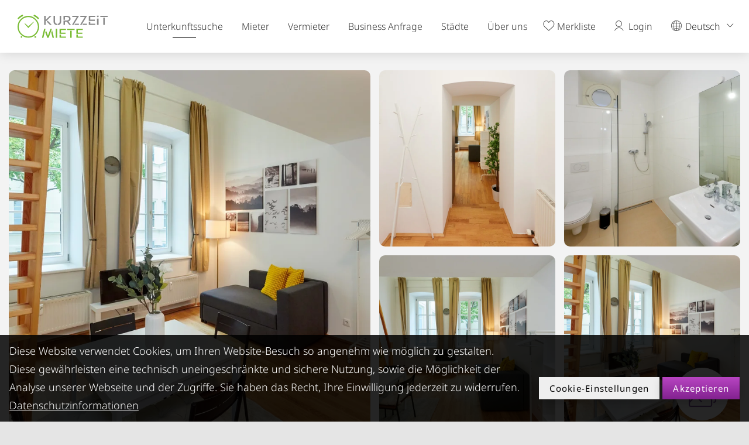

--- FILE ---
content_type: text/html; charset=UTF-8
request_url: https://www.kurzzeitmiete.at/de/Unterk%25C3%25BCnfte/Zentrales-Studio-Apartment-B11-7.Bezirk_a_25512619
body_size: 96139
content:
<!doctype html>
<html lang="de">


<head>
                        <!-- Robots included -->
            <title>Zentrales Studio Apartment B11 - 7. Bezirk in Wien - Studio Apartment | Kurzzeitmiete - Wohnen auf Zeit</title>
            <meta name="description" content="Willkommen in unserem Central Apartment B11 im Herzen des 7. Bezirks in Wien! Mit seiner gemütlichen Atmosphäre und charmanten Einrichtung ist unser Apartment" />

            <link rel="canonical" href="https://www.kurzzeitmiete.at/de/Unterkünfte/Zentrales-Studio-Apartment-B11-7.Bezirk_a_25512619">
            
            

<!-- OPEN GRAPH -->
<meta property="og:title" content="Zentrales Studio Apartment B11 - 7. Bezirk in Wien - Studio Apartment" />
<meta property="og:description" content="Willkommen in unserem Central Apartment B11 im Herzen des 7. Bezirks in Wien! Mit seiner gemütlichen Atmosphäre und charmanten Einrichtung ist unser Apartment" />
<meta property="og:image" content="https://www.kurzzeitmiete.at/signer/FAV%20Icon%20-%20VersuchIV.png" />
<meta property="og:url" content="https://www.kurzzeitmiete.at/de/Unterkünfte/Zentrales-Studio-Apartment-B11-7.Bezirk_a_25512619" />
<meta property="og:type" content="website" />
<!-- /OPEN GRAPH -->


                    <link rel="dns-prefetch" href="//www.kurzzeitmiete.at">
    <link rel="preconnect" href="//www.kurzzeitmiete.at">
    
    <meta charset="UTF-8">

    <script>_config = {};</script>

    <meta name="format-detection" content="telephone=no"/>


    <link rel="icon" type="image/png" href="/static/img/favicons/favicon-48x48.png" sizes="48x48" />
    <link rel="icon" type="image/svg+xml" href="/static/img/favicons/favicon.svg" />
    <link rel="shortcut icon" href="/static/img/favicons/favicon.ico" />
    <link rel="apple-touch-icon" sizes="180x180" href="/static/img/favicons/apple-touch-icon.png" />
    <meta name="apple-mobile-web-app-title" content="KURZZEiTmiete" />
    <link rel="manifest" href="/static/img/favicons/site.webmanifest" />

    <meta name="theme-color" content="#1A6402">

    

    <meta name="viewport" content="width=device-width, initial-scale=1.0">




    

<style>*,:after,:before{box-sizing:border-box}html{font-family:sans-serif;line-height:1.15;-webkit-text-size-adjust:100%;-ms-text-size-adjust:100%;-webkit-tap-highlight-color:rgba(0,0,0,0)}@-ms-viewport{width:device-width}article,aside,figcaption,figure,footer,header,hgroup,main,nav,section{display:block}body{margin:0;font-size:1rem;font-weight:400;line-height:1.5;color:#212529;text-align:left;background-color:#fff}[tabindex="-1"]:focus{outline:0!important}hr{box-sizing:content-box;height:0;overflow:visible}h1,h2,h3,h4,h5,h6{margin-top:0;margin-bottom:.5rem}p{margin-top:0;margin-bottom:1rem}abbr[data-original-title],abbr[title]{text-decoration:underline;-webkit-text-decoration:underline dotted;text-decoration:underline dotted;cursor:help;border-bottom:0}address{font-style:normal;line-height:inherit}address,dl,ol,ul{margin-bottom:1rem}dl,ol,ul{margin-top:0}ol ol,ol ul,ul ol,ul ul{margin-bottom:0}dt{font-weight:700}dd{margin-bottom:.5rem;margin-left:0}blockquote{margin:0 0 1rem}dfn{font-style:italic}b,strong{font-weight:bolder}small{font-size:80%}sub,sup{position:relative;font-size:75%;line-height:0;vertical-align:baseline}sub{bottom:-.25em}sup{top:-.5em}a{text-decoration:none;background-color:transparent;-webkit-text-decoration-skip:objects}a,a:hover{color:#1a6402}a:hover{text-decoration:underline}a:not([href]):not([tabindex]),a:not([href]):not([tabindex]):focus,a:not([href]):not([tabindex]):hover{color:inherit;text-decoration:none}a:not([href]):not([tabindex]):focus{outline:0}code,kbd,pre,samp{font-family:kzm-default,sans-serif;font-size:1em}pre{margin-top:0;margin-bottom:1rem;overflow:auto;-ms-overflow-style:scrollbar}figure{margin:0 0 1rem}img{border-style:none}img,svg{vertical-align:middle}svg{overflow:hidden}table{border-collapse:collapse}caption{padding-top:.75rem;padding-bottom:.75rem;color:#6c757d;text-align:left;caption-side:bottom}th{text-align:inherit}label{display:inline-block;margin-bottom:.5rem}button{border-radius:0}button:focus{outline:1px dotted;outline:5px auto -webkit-focus-ring-color}button,input,optgroup,select,textarea{margin:0;font-family:inherit;font-size:inherit;line-height:inherit}button,input{overflow:visible}button,select{text-transform:none}[type=reset],[type=submit],button,html [type=button]{-webkit-appearance:button}[type=button]::-moz-focus-inner,[type=reset]::-moz-focus-inner,[type=submit]::-moz-focus-inner,button::-moz-focus-inner{padding:0;border-style:none}input[type=checkbox],input[type=radio]{box-sizing:border-box;padding:0}input[type=date],input[type=datetime-local],input[type=month],input[type=time]{-webkit-appearance:listbox}textarea{overflow:auto}fieldset{min-width:0;padding:0;margin:0;border:0}legend{display:block;width:100%;max-width:100%;padding:0;margin-bottom:.5rem;font-size:1.5rem;line-height:inherit;color:inherit;white-space:normal}progress{vertical-align:baseline}[type=number]::-webkit-inner-spin-button,[type=number]::-webkit-outer-spin-button{height:auto}[type=search]{outline-offset:-2px;-webkit-appearance:none}[type=search]::-webkit-search-cancel-button,[type=search]::-webkit-search-decoration{-webkit-appearance:none}::-webkit-file-upload-button{font:inherit;-webkit-appearance:button}output{display:inline-block}summary{display:list-item;cursor:pointer}template{display:none}[hidden]{display:none!important}.embed-responsive{position:relative;display:block;width:100%;padding:0;overflow:hidden}.embed-responsive:before{display:block;content:""}.embed-responsive .embed-responsive-item,.embed-responsive embed,.embed-responsive iframe,.embed-responsive object,.embed-responsive video{position:absolute;top:0;bottom:0;left:0;width:100%;height:100%;border:0}.embed-responsive-21by9:before{padding-top:42.85714%}.embed-responsive-16by9:before{padding-top:56.25%}.embed-responsive-4by3:before{padding-top:75%}.embed-responsive-5by3:before{padding-top:60%}.embed-responsive-2by1:before{padding-top:50%}.embed-responsive-3by2:before{padding-top:66.6666667%}.embed-responsive-1by1:before{padding-top:100%}.embed-responsive-map:before{padding-top:125%}.position-static{position:static!important}.position-relative{position:relative!important}.position-absolute{position:absolute!important}.position-fixed{position:fixed!important}.position-sticky{position:-webkit-sticky!important;position:sticky!important}.fixed-top{top:0}.fixed-bottom,.fixed-top{position:fixed;right:0;left:0;z-index:1030}.fixed-bottom{bottom:0}@supports ((position:-webkit-sticky) or (position:sticky)){.sticky-top{position:-webkit-sticky;position:sticky;top:0;z-index:1020}}.sr-only{position:absolute;width:1px;height:1px;padding:0;overflow:hidden;clip:rect(0,0,0,0);white-space:nowrap;border:0}.sr-only-focusable:active,.sr-only-focusable:focus{position:static;width:auto;height:auto;overflow:visible;clip:auto;white-space:normal}.w-25{width:25%!important}.w-50{width:50%!important}.w-75{width:75%!important}.w-100{width:100%!important}.w-auto{width:auto!important}.h-25{height:25%!important}.h-50{height:50%!important}.h-75{height:75%!important}.h-100{height:100%!important}.h-auto{height:auto!important}.mw-100{max-width:100%!important}.mh-100{max-height:100%!important}.d-none{display:none!important}.d-inline{display:inline!important}.d-inline-block{display:inline-block!important}.d-block{display:block!important}.d-table{display:table!important}.d-table-row{display:table-row!important}.d-table-cell{display:table-cell!important}.d-flex{display:-ms-flexbox!important;display:flex!important}.d-inline-flex{display:-ms-inline-flexbox!important;display:inline-flex!important}.container,.container-fluid{width:100%;padding-right:15px;padding-left:15px;margin-right:auto;margin-left:auto}.row{display:-ms-flexbox;display:flex;-ms-flex-wrap:wrap;flex-wrap:wrap;margin-right:-15px;margin-left:-15px}.no-gutters{margin-right:0;margin-left:0}.no-gutters>.col,.no-gutters>[class*=col-]{padding-right:0;padding-left:0}.col,.col-1,.col-2,.col-3,.col-4,.col-5,.col-6,.col-7,.col-8,.col-9,.col-10,.col-11,.col-12,.col-auto,.col-lg,.col-lg-1,.col-lg-2,.col-lg-3,.col-lg-4,.col-lg-5,.col-lg-6,.col-lg-7,.col-lg-8,.col-lg-9,.col-lg-10,.col-lg-11,.col-lg-12,.col-lg-auto,.col-md,.col-md-1,.col-md-2,.col-md-3,.col-md-4,.col-md-5,.col-md-6,.col-md-7,.col-md-8,.col-md-9,.col-md-10,.col-md-11,.col-md-12,.col-md-auto,.col-sm,.col-sm-1,.col-sm-2,.col-sm-3,.col-sm-4,.col-sm-5,.col-sm-6,.col-sm-7,.col-sm-8,.col-sm-9,.col-sm-10,.col-sm-11,.col-sm-12,.col-sm-auto,.col-xl,.col-xl-1,.col-xl-2,.col-xl-3,.col-xl-4,.col-xl-5,.col-xl-6,.col-xl-7,.col-xl-8,.col-xl-9,.col-xl-10,.col-xl-11,.col-xl-12,.col-xl-auto{position:relative;width:100%;min-height:1px;padding-right:15px;padding-left:15px}.col{-ms-flex-preferred-size:0;flex-basis:0;-ms-flex-positive:1;flex-grow:1;max-width:100%}.col-auto{-ms-flex:0 0 auto;flex:0 0 auto;width:auto;max-width:none}.col-1{-ms-flex:0 0 8.33333%;flex:0 0 8.33333%;max-width:8.33333%}.col-2{-ms-flex:0 0 16.66667%;flex:0 0 16.66667%;max-width:16.66667%}.col-3{-ms-flex:0 0 25%;flex:0 0 25%;max-width:25%}.col-4{-ms-flex:0 0 33.33333%;flex:0 0 33.33333%;max-width:33.33333%}.col-5{-ms-flex:0 0 41.66667%;flex:0 0 41.66667%;max-width:41.66667%}.col-6{-ms-flex:0 0 50%;flex:0 0 50%;max-width:50%}.col-7{-ms-flex:0 0 58.33333%;flex:0 0 58.33333%;max-width:58.33333%}.col-8{-ms-flex:0 0 66.66667%;flex:0 0 66.66667%;max-width:66.66667%}.col-9{-ms-flex:0 0 75%;flex:0 0 75%;max-width:75%}.col-10{-ms-flex:0 0 83.33333%;flex:0 0 83.33333%;max-width:83.33333%}.col-11{-ms-flex:0 0 91.66667%;flex:0 0 91.66667%;max-width:91.66667%}.col-12{-ms-flex:0 0 100%;flex:0 0 100%;max-width:100%}.order-first{-ms-flex-order:-1;order:-1}.order-last{-ms-flex-order:13;order:13}.order-0{-ms-flex-order:0;order:0}.order-1{-ms-flex-order:1;order:1}.order-2{-ms-flex-order:2;order:2}.order-3{-ms-flex-order:3;order:3}.order-4{-ms-flex-order:4;order:4}.order-5{-ms-flex-order:5;order:5}.order-6{-ms-flex-order:6;order:6}.order-7{-ms-flex-order:7;order:7}.order-8{-ms-flex-order:8;order:8}.order-9{-ms-flex-order:9;order:9}.order-10{-ms-flex-order:10;order:10}.order-11{-ms-flex-order:11;order:11}.order-12{-ms-flex-order:12;order:12}.offset-1{margin-left:8.33333%}.offset-2{margin-left:16.66667%}.offset-3{margin-left:25%}.offset-4{margin-left:33.33333%}.offset-5{margin-left:41.66667%}.offset-6{margin-left:50%}.offset-7{margin-left:58.33333%}.offset-8{margin-left:66.66667%}.offset-9{margin-left:75%}.offset-10{margin-left:83.33333%}.offset-11{margin-left:91.66667%}.breadcrumb{display:-ms-flexbox;display:flex;-ms-flex-wrap:wrap;flex-wrap:wrap;padding:.75rem 1rem;margin-bottom:1rem;list-style:none;background-color:#e9ecef;border-radius:.25rem}.breadcrumb-item+.breadcrumb-item{padding-left:.5rem}.breadcrumb-item+.breadcrumb-item:before{display:inline-block;padding-right:.5rem;color:#6c757d;content:"/"}.breadcrumb-item+.breadcrumb-item:hover:before{text-decoration:underline;text-decoration:none}.breadcrumb-item.active{color:#6c757d}.btn{font-weight:400;text-align:center;white-space:nowrap;vertical-align:middle;-webkit-user-select:none;-moz-user-select:none;-ms-user-select:none;user-select:none;border:1px solid transparent;padding:.375rem .75rem;font-size:1rem;line-height:1.5;border-radius:.25rem;transition:color .15s ease-in-out,background-color .15s ease-in-out,border-color .15s ease-in-out,box-shadow .15s ease-in-out}.btn:focus,.btn:hover{text-decoration:none}.btn.focus,.btn:focus{outline:0;box-shadow:0 0 0 .2rem rgba(#1A6402,.25)}.btn.disabled,.btn:disabled{opacity:.65}.btn:not(:disabled):not(.disabled){cursor:pointer}a.btn.disabled,fieldset:disabled a.btn{pointer-events:none}.btn-primary{color:#fff;background-color:#1a6402;border-color:#1a6402}.btn-primary:hover{color:#fff;background-color:#6b9828;border-color:#6b9828}.btn-primary.focus,.btn-primary:focus{color:#fff;box-shadow:0 0 0 .2rem rgba(#1A6402,.5)}.btn-primary.disabled,.btn-primary:disabled{color:#fff;background-color:#1a6402;border-color:#1a6402}.btn-primary:not(:disabled):not(.disabled).active,.btn-primary:not(:disabled):not(.disabled):active,.show>.btn-primary.dropdown-toggle{color:#fff;background-color:#6b9828;border-color:#1a6402}.btn-primary:not(:disabled):not(.disabled).active:focus,.btn-primary:not(:disabled):not(.disabled):active:focus,.show>.btn-primary.dropdown-toggle:focus{box-shadow:0 0 0 .2rem rgba(#1A6402,.5)}.btn-success{color:#fff;background-color:#28a745;border-color:#28a745}.btn-success:hover{color:#fff;background-color:#12862b;border-color:#12862b}.btn-success.focus,.btn-success:focus{color:#fff;box-shadow:0 0 0 .2rem rgba(#28A745,.5)}.btn-success.disabled,.btn-success:disabled{color:#fff;background-color:#28a745;border-color:#28a745}.btn-success:not(:disabled):not(.disabled).active,.btn-success:not(:disabled):not(.disabled):active,.show>.btn-success.dropdown-toggle{color:#fff;background-color:#12862b;border-color:#28a745}.btn-success:not(:disabled):not(.disabled).active:focus,.btn-success:not(:disabled):not(.disabled):active:focus,.show>.btn-success.dropdown-toggle:focus{box-shadow:0 0 0 .2rem rgba(#28A745,.5)}.btn-info{color:#323232;background-color:#ffc107;border-color:#ffc107}.btn-info:hover{color:#323232;background-color:#967102;border-color:#967102}.btn-info.focus,.btn-info:focus{color:#323232;box-shadow:0 0 0 .2rem rgba(#FFC107,.5)}.btn-info.disabled,.btn-info:disabled{color:#323232;background-color:#ffc107;border-color:#ffc107}.btn-info:not(:disabled):not(.disabled).active,.btn-info:not(:disabled):not(.disabled):active,.show>.btn-info.dropdown-toggle{color:#323232;background-color:#967102;border-color:#ffc107}.btn-info:not(:disabled):not(.disabled).active:focus,.btn-info:not(:disabled):not(.disabled):active:focus,.show>.btn-info.dropdown-toggle:focus{box-shadow:0 0 0 .2rem rgba(#FFC107,.5)}.btn-warning{color:#323232;background-color:#ffc107;border-color:#ffc107}.btn-warning:hover{color:#323232;background-color:#967102;border-color:#967102}.btn-warning.focus,.btn-warning:focus{color:#323232;box-shadow:0 0 0 .2rem rgba(#ffc107,.5)}.btn-warning.disabled,.btn-warning:disabled{color:#323232;background-color:#ffc107;border-color:#ffc107}.btn-warning:not(:disabled):not(.disabled).active,.btn-warning:not(:disabled):not(.disabled):active,.show>.btn-warning.dropdown-toggle{color:#323232;background-color:#967102;border-color:#ffc107}.btn-warning:not(:disabled):not(.disabled).active:focus,.btn-warning:not(:disabled):not(.disabled):active:focus,.show>.btn-warning.dropdown-toggle:focus{box-shadow:0 0 0 .2rem rgba(#ffc107,.5)}.btn-danger{color:#fff;background-color:#dc3545;border-color:#dc3545}.btn-danger:hover{color:#fff;background-color:#cc2333;border-color:#cc2333}.btn-danger.focus,.btn-danger:focus{color:#fff;box-shadow:0 0 0 .2rem rgba(#DC3545,.5)}.btn-danger.disabled,.btn-danger:disabled{color:#fff;background-color:#dc3545;border-color:#dc3545}.btn-danger:not(:disabled):not(.disabled).active,.btn-danger:not(:disabled):not(.disabled):active,.show>.btn-danger.dropdown-toggle{color:#fff;background-color:#cc2333;border-color:#dc3545}.btn-danger:not(:disabled):not(.disabled).active:focus,.btn-danger:not(:disabled):not(.disabled):active:focus,.show>.btn-danger.dropdown-toggle:focus{box-shadow:0 0 0 .2rem rgba(#DC3545,.5)}.btn-light{color:#323232;background-color:#e5e5e5;border-color:#e5e5e5}.btn-light:hover{color:#323232;background-color:#e4e8ec;border-color:#e4e8ec}.btn-light.focus,.btn-light:focus{color:#323232;box-shadow:0 0 0 .2rem rgba(#e5e5e5,.5)}.btn-light.disabled,.btn-light:disabled{color:#323232;background-color:#e5e5e5;border-color:#e5e5e5}.btn-light:not(:disabled):not(.disabled).active,.btn-light:not(:disabled):not(.disabled):active,.show>.btn-light.dropdown-toggle{color:#323232;background-color:#e4e8ec;border-color:#e5e5e5}.btn-light:not(:disabled):not(.disabled).active:focus,.btn-light:not(:disabled):not(.disabled):active:focus,.show>.btn-light.dropdown-toggle:focus{box-shadow:0 0 0 .2rem rgba(#e5e5e5,.5)}.btn-dark{color:#fff;background-color:#343a40;border-color:#343a40}.btn-dark:hover{color:#fff;background-color:#14191e;border-color:#14191e}.btn-dark.focus,.btn-dark:focus{color:#fff;box-shadow:0 0 0 .2rem rgba(#343A40,.5)}.btn-dark.disabled,.btn-dark:disabled{color:#fff;background-color:#343a40;border-color:#343a40}.btn-dark:not(:disabled):not(.disabled).active,.btn-dark:not(:disabled):not(.disabled):active,.show>.btn-dark.dropdown-toggle{color:#fff;background-color:#14191e;border-color:#343a40}.btn-dark:not(:disabled):not(.disabled).active:focus,.btn-dark:not(:disabled):not(.disabled):active:focus,.show>.btn-dark.dropdown-toggle:focus{box-shadow:0 0 0 .2rem rgba(#343A40,.5)}.btn-white{color:#323232;background-color:#fff;border-color:#fff}.btn-white:hover{color:#323232;background-color:#f8f9fa;border-color:#f8f9fa}.btn-white.focus,.btn-white:focus{color:#323232;box-shadow:0 0 0 .2rem hsla(0,0%,100%,.5)}.btn-white.disabled,.btn-white:disabled{color:#323232;background-color:#fff;border-color:#fff}.btn-white:not(:disabled):not(.disabled).active,.btn-white:not(:disabled):not(.disabled):active,.show>.btn-white.dropdown-toggle{color:#323232;background-color:#f8f9fa;border-color:#fff}.btn-white:not(:disabled):not(.disabled).active:focus,.btn-white:not(:disabled):not(.disabled):active:focus,.show>.btn-white.dropdown-toggle:focus{box-shadow:0 0 0 .2rem hsla(0,0%,100%,.5)}.btn-default{color:#fff;background-color:#323232;border-color:#323232}.btn-default:hover{color:#fff;background-color:#1f232a;border-color:#1f232a}.btn-default.focus,.btn-default:focus{color:#fff;box-shadow:0 0 0 .2rem rgba(#323232,.5)}.btn-default.disabled,.btn-default:disabled{color:#fff;background-color:#323232;border-color:#323232}.btn-default:not(:disabled):not(.disabled).active,.btn-default:not(:disabled):not(.disabled):active,.show>.btn-default.dropdown-toggle{color:#fff;background-color:#1f232a;border-color:#323232}.btn-default:not(:disabled):not(.disabled).active:focus,.btn-default:not(:disabled):not(.disabled):active:focus,.show>.btn-default.dropdown-toggle:focus{box-shadow:0 0 0 .2rem rgba(#323232,.5)}.btn-outline-primary{color:#1a6402;background-color:transparent;background-image:none;border-color:#1a6402}.btn-outline-primary:hover{color:#1a6402;background-color:#6b9828;border-color:#6b9828}.btn-outline-primary.disabled,.btn-outline-primary:disabled{color:#1a6402;background-color:transparent}.btn-outline-primary:not(:disabled):not(.disabled).active,.btn-outline-primary:not(:disabled):not(.disabled):active,.show>.btn-outline-primary.dropdown-toggle{color:#1a6402;background-color:#6b9828;border-color:#6b9828}.btn-outline-primary:not(:disabled):not(.disabled).active:focus,.btn-outline-primary:not(:disabled):not(.disabled):active:focus,.show>.btn-outline-primary.dropdown-toggle:focus{box-shadow:0 0 0 .2rem rgba(#1A6402,.5)}.btn-outline-success{color:#28a745;background-color:transparent;background-image:none;border-color:#28a745}.btn-outline-success:hover{color:#28a745;background-color:#12862b;border-color:#12862b}.btn-outline-success.disabled,.btn-outline-success:disabled{color:#28a745;background-color:transparent}.btn-outline-success:not(:disabled):not(.disabled).active,.btn-outline-success:not(:disabled):not(.disabled):active,.show>.btn-outline-success.dropdown-toggle{color:#28a745;background-color:#12862b;border-color:#12862b}.btn-outline-success:not(:disabled):not(.disabled).active:focus,.btn-outline-success:not(:disabled):not(.disabled):active:focus,.show>.btn-outline-success.dropdown-toggle:focus{box-shadow:0 0 0 .2rem rgba(#28A745,.5)}.btn-outline-info{color:#ffc107;background-color:transparent;background-image:none;border-color:#ffc107}.btn-outline-info:hover{color:#ffc107;background-color:#967102;border-color:#967102}.btn-outline-info.disabled,.btn-outline-info:disabled{color:#ffc107;background-color:transparent}.btn-outline-info:not(:disabled):not(.disabled).active,.btn-outline-info:not(:disabled):not(.disabled):active,.show>.btn-outline-info.dropdown-toggle{color:#ffc107;background-color:#967102;border-color:#967102}.btn-outline-info:not(:disabled):not(.disabled).active:focus,.btn-outline-info:not(:disabled):not(.disabled):active:focus,.show>.btn-outline-info.dropdown-toggle:focus{box-shadow:0 0 0 .2rem rgba(#FFC107,.5)}.btn-outline-warning{color:#ffc107;background-color:transparent;background-image:none;border-color:#ffc107}.btn-outline-warning:hover{color:#ffc107;background-color:#967102;border-color:#967102}.btn-outline-warning.disabled,.btn-outline-warning:disabled{color:#ffc107;background-color:transparent}.btn-outline-warning:not(:disabled):not(.disabled).active,.btn-outline-warning:not(:disabled):not(.disabled):active,.show>.btn-outline-warning.dropdown-toggle{color:#ffc107;background-color:#967102;border-color:#967102}.btn-outline-warning:not(:disabled):not(.disabled).active:focus,.btn-outline-warning:not(:disabled):not(.disabled):active:focus,.show>.btn-outline-warning.dropdown-toggle:focus{box-shadow:0 0 0 .2rem rgba(#ffc107,.5)}.btn-outline-danger{color:#dc3545;background-color:transparent;background-image:none;border-color:#dc3545}.btn-outline-danger:hover{color:#dc3545;background-color:#cc2333;border-color:#cc2333}.btn-outline-danger.disabled,.btn-outline-danger:disabled{color:#dc3545;background-color:transparent}.btn-outline-danger:not(:disabled):not(.disabled).active,.btn-outline-danger:not(:disabled):not(.disabled):active,.show>.btn-outline-danger.dropdown-toggle{color:#dc3545;background-color:#cc2333;border-color:#cc2333}.btn-outline-danger:not(:disabled):not(.disabled).active:focus,.btn-outline-danger:not(:disabled):not(.disabled):active:focus,.show>.btn-outline-danger.dropdown-toggle:focus{box-shadow:0 0 0 .2rem rgba(#DC3545,.5)}.btn-outline-light{color:#e5e5e5;background-color:transparent;background-image:none;border-color:#e5e5e5}.btn-outline-light:hover{color:#e5e5e5;background-color:#e4e8ec;border-color:#e4e8ec}.btn-outline-light.disabled,.btn-outline-light:disabled{color:#e5e5e5;background-color:transparent}.btn-outline-light:not(:disabled):not(.disabled).active,.btn-outline-light:not(:disabled):not(.disabled):active,.show>.btn-outline-light.dropdown-toggle{color:#e5e5e5;background-color:#e4e8ec;border-color:#e4e8ec}.btn-outline-light:not(:disabled):not(.disabled).active:focus,.btn-outline-light:not(:disabled):not(.disabled):active:focus,.show>.btn-outline-light.dropdown-toggle:focus{box-shadow:0 0 0 .2rem rgba(#e5e5e5,.5)}.btn-outline-dark{color:#343a40;background-color:transparent;background-image:none;border-color:#343a40}.btn-outline-dark:hover{color:#343a40;background-color:#14191e;border-color:#14191e}.btn-outline-dark.disabled,.btn-outline-dark:disabled{color:#343a40;background-color:transparent}.btn-outline-dark:not(:disabled):not(.disabled).active,.btn-outline-dark:not(:disabled):not(.disabled):active,.show>.btn-outline-dark.dropdown-toggle{color:#343a40;background-color:#14191e;border-color:#14191e}.btn-outline-dark:not(:disabled):not(.disabled).active:focus,.btn-outline-dark:not(:disabled):not(.disabled):active:focus,.show>.btn-outline-dark.dropdown-toggle:focus{box-shadow:0 0 0 .2rem rgba(#343A40,.5)}.btn-outline-white{color:#fff;background-color:transparent;background-image:none;border-color:#fff}.btn-outline-white:hover{color:#fff;background-color:#f8f9fa;border-color:#f8f9fa}.btn-outline-white.disabled,.btn-outline-white:disabled{color:#fff;background-color:transparent}.btn-outline-white:not(:disabled):not(.disabled).active,.btn-outline-white:not(:disabled):not(.disabled):active,.show>.btn-outline-white.dropdown-toggle{color:#fff;background-color:#f8f9fa;border-color:#f8f9fa}.btn-outline-white:not(:disabled):not(.disabled).active:focus,.btn-outline-white:not(:disabled):not(.disabled):active:focus,.show>.btn-outline-white.dropdown-toggle:focus{box-shadow:0 0 0 .2rem hsla(0,0%,100%,.5)}.btn-outline-default{color:#323232;background-color:transparent;background-image:none;border-color:#323232}.btn-outline-default:hover{color:#323232;background-color:#1f232a;border-color:#1f232a}.btn-outline-default.disabled,.btn-outline-default:disabled{color:#323232;background-color:transparent}.btn-outline-default:not(:disabled):not(.disabled).active,.btn-outline-default:not(:disabled):not(.disabled):active,.show>.btn-outline-default.dropdown-toggle{color:#323232;background-color:#1f232a;border-color:#1f232a}.btn-outline-default:not(:disabled):not(.disabled).active:focus,.btn-outline-default:not(:disabled):not(.disabled):active:focus,.show>.btn-outline-default.dropdown-toggle:focus{box-shadow:0 0 0 .2rem rgba(#323232,.5)}.btn-link{font-weight:400}.btn-link,.btn-link:hover{color:#1a6402;background-color:transparent}.btn-link.focus,.btn-link:focus,.btn-link:hover{text-decoration:underline;border-color:transparent}.btn-link.focus,.btn-link:focus{box-shadow:none}.btn-link.disabled,.btn-link:disabled{color:#6c757d;pointer-events:none}.btn-lg{padding:.5rem 1rem;font-size:1.25rem;line-height:1.5;border-radius:.3rem}.btn-sm{padding:.25rem .5rem;font-size:.875rem;line-height:1.5;border-radius:.2rem}.btn-block{display:block;width:100%}.btn-block+.btn-block{margin-top:.5rem}input[type=button].btn-block,input[type=reset].btn-block,input[type=submit].btn-block{width:100%}.nav{display:-ms-flexbox;display:flex;-ms-flex-wrap:wrap;flex-wrap:wrap;padding-left:0;margin-bottom:0;list-style:none}.nav-link{display:block;padding:.5rem 1rem}.nav-link:focus,.nav-link:hover{text-decoration:none}.nav-link.disabled{color:#6c757d}.nav-tabs{border-bottom:1px solid #dee2e6}.nav-tabs .nav-item{margin-bottom:-1px}.nav-tabs .nav-link{border:1px solid transparent;border-top-left-radius:.25rem;border-top-right-radius:.25rem}.nav-tabs .nav-link:focus,.nav-tabs .nav-link:hover{border-color:#e9ecef #e9ecef #dee2e6}.nav-tabs .nav-link.disabled{color:#6c757d;background-color:transparent;border-color:transparent}.nav-tabs .nav-item.show .nav-link,.nav-tabs .nav-link.active{color:#495057;background-color:#fff;border-color:#dee2e6 #dee2e6 #fff}.nav-tabs .dropdown-menu{margin-top:-1px;border-top-left-radius:0;border-top-right-radius:0}.nav-pills .nav-link{border-radius:.25rem}.nav-pills .nav-link.active,.nav-pills .show>.nav-link{color:#fff;background-color:#1a6402}.nav-fill .nav-item{-ms-flex:1 1 auto;flex:1 1 auto;text-align:center}.nav-justified .nav-item{-ms-flex-preferred-size:0;flex-basis:0;-ms-flex-positive:1;flex-grow:1;text-align:center}.tab-content>.tab-pane{display:none}.tab-content>.active{display:block}.navbar{position:relative;padding:.5rem 1rem}.navbar,.navbar>.container,.navbar>.container-fluid{display:-ms-flexbox;display:flex;-ms-flex-wrap:wrap;flex-wrap:wrap;-ms-flex-align:center;align-items:center;-ms-flex-pack:justify;justify-content:space-between}.navbar-brand{padding-top:.3125rem;padding-bottom:.3125rem;margin-right:1rem;font-size:1.25rem;line-height:inherit;white-space:nowrap}.navbar-brand:focus,.navbar-brand:hover{text-decoration:none}.navbar-nav{display:-ms-flexbox;display:flex;-ms-flex-direction:column;flex-direction:column;padding-left:0;margin-bottom:0;list-style:none}.navbar-nav .nav-link{padding-right:0;padding-left:0}.navbar-nav .dropdown-menu{position:static;float:none}.navbar-text{display:inline-block;padding-top:.5rem;padding-bottom:.5rem}.navbar-collapse{-ms-flex-preferred-size:100%;flex-basis:100%;-ms-flex-positive:1;flex-grow:1;-ms-flex-align:center;align-items:center}.navbar-toggler{padding:.25rem .75rem;font-size:1.25rem;line-height:1;background-color:transparent;border:1px solid transparent;border-radius:.25rem}.navbar-toggler:focus,.navbar-toggler:hover{text-decoration:none}.navbar-toggler:not(:disabled):not(.disabled){cursor:pointer}.navbar-toggler-icon{display:inline-block;width:1.5em;height:1.5em;vertical-align:middle;content:"";background:no-repeat 50%;background-size:100% 100%}.navbar-expand{-ms-flex-flow:row nowrap;flex-flow:row nowrap;-ms-flex-pack:start;justify-content:flex-start}.navbar-expand>.container,.navbar-expand>.container-fluid{padding-right:0;padding-left:0}.navbar-expand .navbar-nav{-ms-flex-direction:row;flex-direction:row}.navbar-expand .navbar-nav .dropdown-menu{position:absolute}.navbar-expand .navbar-nav .nav-link{padding-right:.5rem;padding-left:.5rem}.navbar-expand>.container,.navbar-expand>.container-fluid{-ms-flex-wrap:nowrap;flex-wrap:nowrap}.navbar-expand .navbar-collapse{display:-ms-flexbox!important;display:flex!important;-ms-flex-preferred-size:auto;flex-basis:auto}.navbar-expand .navbar-toggler{display:none}.navbar-light .navbar-brand,.navbar-light .navbar-brand:focus,.navbar-light .navbar-brand:hover{color:rgba(0,0,0,.9)}.navbar-light .navbar-nav .nav-link{color:rgba(0,0,0,.5)}.navbar-light .navbar-nav .nav-link:focus,.navbar-light .navbar-nav .nav-link:hover{color:rgba(0,0,0,.7)}.navbar-light .navbar-nav .nav-link.disabled{color:rgba(0,0,0,.3)}.navbar-light .navbar-nav .active>.nav-link,.navbar-light .navbar-nav .nav-link.active,.navbar-light .navbar-nav .nav-link.show,.navbar-light .navbar-nav .show>.nav-link{color:rgba(0,0,0,.9)}.navbar-light .navbar-toggler{color:rgba(0,0,0,.5);border-color:rgba(0,0,0,.1)}.navbar-light .navbar-toggler-icon{background-image:url("data:image/svg+xml;charset=utf8,%3Csvg viewBox='0 0 30 30' xmlns='http://www.w3.org/2000/svg'%3E%3Cpath stroke='rgba(0, 0, 0, 0.5)' stroke-width='2' stroke-linecap='round' stroke-miterlimit='10' d='M4 7h22M4 15h22M4 23h22'/%3E%3C/svg%3E")}.navbar-light .navbar-text{color:rgba(0,0,0,.5)}.navbar-light .navbar-text a,.navbar-light .navbar-text a:focus,.navbar-light .navbar-text a:hover{color:rgba(0,0,0,.9)}.navbar-dark .navbar-brand,.navbar-dark .navbar-brand:focus,.navbar-dark .navbar-brand:hover{color:#fff}.navbar-dark .navbar-nav .nav-link{color:hsla(0,0%,100%,.5)}.navbar-dark .navbar-nav .nav-link:focus,.navbar-dark .navbar-nav .nav-link:hover{color:hsla(0,0%,100%,.75)}.navbar-dark .navbar-nav .nav-link.disabled{color:hsla(0,0%,100%,.25)}.navbar-dark .navbar-nav .active>.nav-link,.navbar-dark .navbar-nav .nav-link.active,.navbar-dark .navbar-nav .nav-link.show,.navbar-dark .navbar-nav .show>.nav-link{color:#fff}.navbar-dark .navbar-toggler{color:hsla(0,0%,100%,.5);border-color:hsla(0,0%,100%,.1)}.navbar-dark .navbar-toggler-icon{background-image:url("data:image/svg+xml;charset=utf8,%3Csvg viewBox='0 0 30 30' xmlns='http://www.w3.org/2000/svg'%3E%3Cpath stroke='rgba(255, 255, 255, 0.5)' stroke-width='2' stroke-linecap='round' stroke-miterlimit='10' d='M4 7h22M4 15h22M4 23h22'/%3E%3C/svg%3E")}.navbar-dark .navbar-text{color:hsla(0,0%,100%,.5)}.navbar-dark .navbar-text a,.navbar-dark .navbar-text a:focus,.navbar-dark .navbar-text a:hover{color:#fff}.modal-open{overflow:hidden}.modal-open .modal{overflow-x:hidden;overflow-y:auto}.modal{position:fixed;top:0;right:0;bottom:0;left:0;z-index:1050;display:none;overflow:hidden;outline:0}.modal-dialog{position:relative;width:auto;margin:.5rem;pointer-events:none}.modal.fade .modal-dialog{transition:transform .3s ease-out;transform:translateY(-25%)}.modal.show .modal-dialog{transform:translate(0)}.modal-dialog-centered{display:-ms-flexbox;display:flex;-ms-flex-align:center;align-items:center;min-height:calc(100% - 1rem)}.modal-dialog-centered:before{display:block;height:calc(100vh - 1rem);content:""}.modal-content{position:relative;display:-ms-flexbox;display:flex;-ms-flex-direction:column;flex-direction:column;width:100%;pointer-events:auto;background-color:#fff;background-clip:padding-box;outline:0;overflow:hidden}.modal-backdrop{position:fixed;top:0;right:0;bottom:0;left:0;z-index:1040;background-color:#000}.modal-backdrop.fade{opacity:0}.modal-backdrop.show{opacity:.5}.modal-header{display:-ms-flexbox;display:flex;-ms-flex-align:start;align-items:flex-start;-ms-flex-pack:justify;justify-content:space-between;padding:2rem;border-top-left-radius:.3rem;border-top-right-radius:.3rem}.modal-header .close{padding:2rem;margin:-2rem -2rem -2rem auto}.modal-title{margin-bottom:0;line-height:1.5}.modal-body{position:relative;-ms-flex:1 1 auto;flex:1 1 auto;padding:2rem}.modal-footer{display:-ms-flexbox;display:flex;-ms-flex-align:center;align-items:center;-ms-flex-pack:end;justify-content:flex-end;padding:2rem;border-top:1px solid #e9ecef}.modal-footer>:not(:first-child){margin-left:.25rem}.modal-footer>:not(:last-child){margin-right:.25rem}.modal-scrollbar-measure{position:absolute;top:-9999px;width:50px;height:50px;overflow:scroll}.dropdown,.dropleft,.dropright,.dropup{position:relative}.dropdown-toggle:after{display:inline-block;width:0;height:0;margin-left:.255em;vertical-align:.255em;content:"";border-top:.3em solid;border-right:.3em solid transparent;border-bottom:0;border-left:.3em solid transparent}.dropdown-toggle:empty:after{margin-left:0}.dropdown-menu{position:absolute;top:100%;left:0;z-index:1000;display:none;float:left;min-width:10rem;padding:.5rem 0;margin:.125rem 0 0;font-size:1rem;color:#212529;text-align:left;list-style:none;background-color:#fff;background-clip:padding-box;border:1px solid rgba(0,0,0,.15);box-shadow:0 0 30px 0 rgba(0,0,0,.15);border-radius:10px}.dropdown-menu-right{right:0;left:auto}.dropup .dropdown-menu{top:auto;bottom:100%;margin-top:0;margin-bottom:.125rem}.dropup .dropdown-toggle:after{display:inline-block;width:0;height:0;margin-left:.255em;vertical-align:.255em;content:"";border-top:0;border-right:.3em solid transparent;border-bottom:.3em solid;border-left:.3em solid transparent}.dropup .dropdown-toggle:empty:after{margin-left:0}.dropright .dropdown-menu{top:0;right:auto;left:100%;margin-top:0;margin-left:.125rem}.dropright .dropdown-toggle:after{display:inline-block;width:0;height:0;margin-left:.255em;vertical-align:.255em;content:"";border-top:.3em solid transparent;border-right:0;border-bottom:.3em solid transparent;border-left:.3em solid}.dropright .dropdown-toggle:empty:after{margin-left:0}.dropright .dropdown-toggle:after{vertical-align:0}.dropleft .dropdown-menu{top:0;right:100%;left:auto;margin-top:0;margin-right:.125rem}.dropleft .dropdown-toggle:after{display:inline-block;width:0;height:0;margin-left:.255em;vertical-align:.255em;content:"";display:none}.dropleft .dropdown-toggle:before{display:inline-block;width:0;height:0;margin-right:.255em;vertical-align:.255em;content:"";border-top:.3em solid transparent;border-right:.3em solid;border-bottom:.3em solid transparent}.dropleft .dropdown-toggle:empty:after{margin-left:0}.dropleft .dropdown-toggle:before{vertical-align:0}.dropdown-menu[x-placement^=bottom],.dropdown-menu[x-placement^=left],.dropdown-menu[x-placement^=right],.dropdown-menu[x-placement^=top]{right:auto;bottom:auto}.dropdown-divider{height:0;margin:.5rem 0;overflow:hidden;border-top:1px solid #e9ecef}.dropdown-item{display:block;width:100%;padding:.25rem 1.5rem;clear:both;font-weight:400;color:#212529;text-align:inherit;white-space:nowrap;background-color:transparent;border:0}.dropdown-item:focus,.dropdown-item:hover{color:#212529;text-decoration:none;background-color:#f8f9fa}.dropdown-item.active,.dropdown-item:active{color:#fff;text-decoration:none;background-color:#1a6402}.dropdown-item.disabled,.dropdown-item:disabled{color:#6c757d;background-color:transparent}.dropdown-menu.show{display:block}.dropdown-header{display:block;padding:.5rem 1.5rem;margin-bottom:0;font-size:.875rem;color:#6c757d;white-space:nowrap}.dropdown-item-text{display:block;padding:.25rem 1.5rem;color:#212529}.h1,.h2,.h3,.h4,.h5,.h6,h1,h2,h3,h4,h5,h6{margin-bottom:.5rem;font-family:inherit;font-weight:500;line-height:1.2;color:inherit}.h1,h1{font-size:2.5rem}.h2,h2{font-size:2rem}.h3,h3{font-size:1.75rem}.h4,h4{font-size:1.5rem}.h5,.lead,h5{font-size:1.25rem}.lead{font-weight:300}.display-1{font-size:6rem}.display-1,.display-2{font-weight:300;line-height:1.2}.display-2{font-size:5.5rem}.display-3{font-size:4.5rem}.display-3,.display-4{font-weight:300;line-height:1.2}.display-4{font-size:3.5rem}hr{margin-top:1rem;margin-bottom:1rem;border:0;border-top:1px solid rgba(0,0,0,.1)}.small,small{font-size:80%;font-weight:400}.mark,mark{padding:.2em;background-color:#fcf8e3}.list-inline,.list-unstyled{padding-left:0;list-style:none}.list-inline-item{display:inline-block}.list-inline-item:not(:last-child){margin-right:.5rem}.initialism{font-size:90%;text-transform:uppercase}.blockquote{margin-bottom:1rem;font-size:1.25rem}.blockquote-footer{display:block;font-size:80%;color:#6c757d}.blockquote-footer:before{content:"\2014 \00A0"}.form-control{display:block;width:100%;height:calc(2.25rem + 2px);padding:.375rem .75rem;font-size:1rem;line-height:1.5;color:#495057;background-color:#fff;background-clip:padding-box;border:1px solid #c7c7c7;border-radius:.25rem;transition:border-color .15s ease-in-out,box-shadow .15s ease-in-out}.form-control::-ms-expand{background-color:transparent;border:0}.form-control:focus{color:#495057;background-color:#fff;border-color:#e9f4de;outline:0;box-shadow:0 0 0 .2rem rgba(#1A6402,.25)}.form-control::-webkit-input-placeholder{color:#6c757d;opacity:1}.form-control::-moz-placeholder{color:#6c757d;opacity:1}.form-control:-ms-input-placeholder,.form-control::-ms-input-placeholder{color:#6c757d;opacity:1}.form-control::placeholder{color:#6c757d;opacity:1}.form-control:disabled,.form-control[readonly]{background-color:#e9ecef}select.form-control:focus::-ms-value{color:#495057;background-color:#fff}.form-control-file,.form-control-range{display:block;width:100%}.col-form-label{padding-top:calc(.375rem + 1px);padding-bottom:calc(.375rem + 1px);margin-bottom:0;font-size:inherit;line-height:1.5}.col-form-label-lg{padding-top:calc(.5rem + 1px);padding-bottom:calc(.5rem + 1px);font-size:1.25rem;line-height:1.5}.col-form-label-sm{padding-top:calc(.25rem + 1px);padding-bottom:calc(.25rem + 1px);font-size:.875rem;line-height:1.5}.form-control-plaintext{display:block;width:100%;padding-top:.375rem;padding-bottom:.375rem;margin-bottom:0;line-height:1.5;color:#212529;background-color:transparent;border:solid transparent;border-width:1px 0}.form-control-plaintext.form-control-lg,.form-control-plaintext.form-control-sm{padding-right:0;padding-left:0}.form-control-sm{height:calc(1.8125rem + 2px);padding:.25rem .5rem;font-size:.875rem;line-height:1.5;border-radius:.2rem}.form-control-lg{height:calc(2.875rem + 2px);padding:.5rem 1rem;font-size:1.25rem;line-height:1.5;border-radius:.3rem}select.form-control[multiple],select.form-control[size],textarea.form-control{height:auto}.form-group{margin-bottom:1rem}.form-text{display:block;margin-top:.25rem}.form-row{display:-ms-flexbox;display:flex;-ms-flex-wrap:wrap;flex-wrap:wrap;margin-right:-5px;margin-left:-5px}.form-row>.col,.form-row>[class*=col-]{padding-right:5px;padding-left:5px}.form-check{position:relative;display:block;padding-left:1.25rem}.form-check-input{position:absolute;margin-top:.3rem;margin-left:-1.25rem}.form-check-input:disabled~.form-check-label{color:#6c757d}.form-check-label{margin-bottom:0}.form-check-inline{display:-ms-inline-flexbox;display:inline-flex;-ms-flex-align:center;align-items:center;padding-left:0;margin-right:.75rem}.form-check-inline .form-check-input{position:static;margin-top:0;margin-right:.3125rem;margin-left:0}.valid-feedback{display:none;width:100%;margin-top:.25rem;font-size:80%;color:#28a745}.valid-tooltip{position:absolute;top:100%;z-index:5;display:none;max-width:100%;padding:.5rem;margin-top:.1rem;font-size:.875rem;line-height:1.5;color:#fff;background-color:#28a745;border-radius:.2rem;border-radius:.25rem}.custom-select.is-valid,.form-control.is-valid,.was-validated .custom-select:valid,.was-validated .form-control:valid{border-color:#28a745}.custom-select.is-valid:focus,.form-control.is-valid:focus,.was-validated .custom-select:valid:focus,.was-validated .form-control:valid:focus{border-color:#28a745;box-shadow:0 0 0 .2rem rgba(#28A745,.25)}.custom-select.is-valid~.valid-feedback,.custom-select.is-valid~.valid-tooltip,.form-control-file.is-valid~.valid-feedback,.form-control-file.is-valid~.valid-tooltip,.form-control.is-valid~.valid-feedback,.form-control.is-valid~.valid-tooltip,.was-validated .custom-select:valid~.valid-feedback,.was-validated .custom-select:valid~.valid-tooltip,.was-validated .form-control-file:valid~.valid-feedback,.was-validated .form-control-file:valid~.valid-tooltip,.was-validated .form-control:valid~.valid-feedback,.was-validated .form-control:valid~.valid-tooltip{display:block}.form-check-input.is-valid~.form-check-label,.was-validated .form-check-input:valid~.form-check-label{color:#28a745}.form-check-input.is-valid~.valid-feedback,.form-check-input.is-valid~.valid-tooltip,.was-validated .form-check-input:valid~.valid-feedback,.was-validated .form-check-input:valid~.valid-tooltip{display:block}.custom-control-input.is-valid~.custom-control-label,.was-validated .custom-control-input:valid~.custom-control-label{color:#28a745}.custom-control-input.is-valid~.custom-control-label:before,.was-validated .custom-control-input:valid~.custom-control-label:before{background-color:#e9f4de;color:#323232}.custom-control-input.is-valid~.valid-feedback,.custom-control-input.is-valid~.valid-tooltip,.was-validated .custom-control-input:valid~.valid-feedback,.was-validated .custom-control-input:valid~.valid-tooltip{display:block}.custom-control-input.is-valid:checked~.custom-control-label:before,.was-validated .custom-control-input:valid:checked~.custom-control-label:before{background-color:#e9f4de}.custom-control-input.is-valid:focus~.custom-control-label:before,.was-validated .custom-control-input:valid:focus~.custom-control-label:before{box-shadow:0 0 0 1px #fff,0 0 0 .2rem rgba(#28A745,.25)}.custom-file-input.is-valid~.custom-file-label,.was-validated .custom-file-input:valid~.custom-file-label{border-color:#28a745}.custom-file-input.is-valid~.custom-file-label:after,.was-validated .custom-file-input:valid~.custom-file-label:after{border-color:inherit}.custom-file-input.is-valid~.valid-feedback,.custom-file-input.is-valid~.valid-tooltip,.was-validated .custom-file-input:valid~.valid-feedback,.was-validated .custom-file-input:valid~.valid-tooltip{display:block}.custom-file-input.is-valid:focus~.custom-file-label,.was-validated .custom-file-input:valid:focus~.custom-file-label{box-shadow:0 0 0 .2rem rgba(#28A745,.25)}.invalid-feedback{display:none;width:100%;margin-top:.25rem;font-size:80%;color:#dc3545}.invalid-tooltip{position:absolute;top:100%;z-index:5;display:none;max-width:100%;padding:.5rem;margin-top:.1rem;font-size:.875rem;line-height:1.5;color:#fff;background-color:#dc3545;border-radius:.2rem;border-radius:.25rem}.custom-select.is-invalid,.form-control.is-invalid,.was-validated .custom-select:invalid,.was-validated .form-control:invalid{border-color:#dc3545}.custom-select.is-invalid:focus,.form-control.is-invalid:focus,.was-validated .custom-select:invalid:focus,.was-validated .form-control:invalid:focus{border-color:#dc3545;box-shadow:0 0 0 .2rem rgba(#DC3545,.25)}.custom-select.is-invalid~.invalid-feedback,.custom-select.is-invalid~.invalid-tooltip,.form-control-file.is-invalid~.invalid-feedback,.form-control-file.is-invalid~.invalid-tooltip,.form-control.is-invalid~.invalid-feedback,.form-control.is-invalid~.invalid-tooltip,.was-validated .custom-select:invalid~.invalid-feedback,.was-validated .custom-select:invalid~.invalid-tooltip,.was-validated .form-control-file:invalid~.invalid-feedback,.was-validated .form-control-file:invalid~.invalid-tooltip,.was-validated .form-control:invalid~.invalid-feedback,.was-validated .form-control:invalid~.invalid-tooltip{display:block}.form-check-input.is-invalid~.form-check-label,.was-validated .form-check-input:invalid~.form-check-label{color:#dc3545}.form-check-input.is-invalid~.invalid-feedback,.form-check-input.is-invalid~.invalid-tooltip,.was-validated .form-check-input:invalid~.invalid-feedback,.was-validated .form-check-input:invalid~.invalid-tooltip{display:block}.custom-control-input.is-invalid~.custom-control-label,.was-validated .custom-control-input:invalid~.custom-control-label{color:#dc3545}.custom-control-input.is-invalid~.custom-control-label:before,.was-validated .custom-control-input:invalid~.custom-control-label:before{background-color:#e9f4de;color:#323232}.custom-control-input.is-invalid~.invalid-feedback,.custom-control-input.is-invalid~.invalid-tooltip,.was-validated .custom-control-input:invalid~.invalid-feedback,.was-validated .custom-control-input:invalid~.invalid-tooltip{display:block}.custom-control-input.is-invalid:checked~.custom-control-label:before,.was-validated .custom-control-input:invalid:checked~.custom-control-label:before{background-color:#e9f4de}.custom-control-input.is-invalid:focus~.custom-control-label:before,.was-validated .custom-control-input:invalid:focus~.custom-control-label:before{box-shadow:0 0 0 1px #fff,0 0 0 .2rem rgba(#DC3545,.25)}.custom-file-input.is-invalid~.custom-file-label,.was-validated .custom-file-input:invalid~.custom-file-label{border-color:#dc3545}.custom-file-input.is-invalid~.custom-file-label:after,.was-validated .custom-file-input:invalid~.custom-file-label:after{border-color:inherit}.custom-file-input.is-invalid~.invalid-feedback,.custom-file-input.is-invalid~.invalid-tooltip,.was-validated .custom-file-input:invalid~.invalid-feedback,.was-validated .custom-file-input:invalid~.invalid-tooltip{display:block}.custom-file-input.is-invalid:focus~.custom-file-label,.was-validated .custom-file-input:invalid:focus~.custom-file-label{box-shadow:0 0 0 .2rem rgba(#DC3545,.25)}.form-inline{display:-ms-flexbox;display:flex;-ms-flex-flow:row wrap;flex-flow:row wrap;-ms-flex-align:center;align-items:center}.form-inline .form-check{width:100%}@font-face{font-family:iconfont;src:url(/cache-buster-1769152718408/static/build/icons/font/iconfont.eot?#iefix) format("eot"),url(/cache-buster-1769152718408/static/build/icons/font/iconfont.woff) format("woff"),url(/cache-buster-1769152718408/static/build/icons/font/iconfont.ttf) format("ttf");font-weight:400;font-style:normal;font-display:block}.icon{display:inline-block;font-family:iconfont;speak:none;font-style:normal;font-weight:400;line-height:1;text-rendering:auto;-webkit-font-smoothing:antialiased;-moz-osx-font-smoothing:grayscale;transform:translate(0)}.icon-lg{font-size:1.3333333333333333em;line-height:.75em;vertical-align:-15%}.icon-2x{font-size:2em}.icon-3x{font-size:3em}.icon-4x{font-size:4em}.icon-5x{font-size:5em}.icon-fw{width:1.2857142857142858em;text-align:center}.icon-ul{padding-left:0;margin-left:2.14285714em;list-style-type:none}.icon-ul>li{position:relative}.icon-li{position:absolute;left:-2.14285714em;width:2.14285714em;top:.14285714em;text-align:center}.icon-li.icon-lg{left:-1.85714286em}.icon-rotate-90{transform:rotate(90deg)}.icon-rotate-180{transform:rotate(180deg)}.icon-rotate-270{transform:rotate(270deg)}.icon-flip-horizontal{transform:scaleX(-1)}.icon-flip-vertical{transform:scaleY(-1)}:root .icon-flip-horizontal,:root .icon-flip-vertical,:root .icon-rotate-90,:root .icon-rotate-180,:root .icon-rotate-270{filter:none}.icon-aktiviert:before{content:"\EA01"}.icon-animated-signet_circle:before{content:"\EA02"}.icon-animated-signet_clock_hands:before{content:"\EA03"}.icon-animated-signet_outside:before{content:"\EA04"}.icon-arrow-long:before{content:"\EA05"}.icon-bus:before{content:"\EA06"}.icon-button-arrow:before{content:"\EA07"}.icon-calendar-filled:before{content:"\EA08"}.icon-calendar:before{content:"\EA09"}.icon-checkbox-empty:before{content:"\EA0A"}.icon-checkbox-filled:before{content:"\EA0B"}.icon-checkin:before{content:"\EA0C"}.icon-checkout:before{content:"\EA0D"}.icon-chevron:before{content:"\EA0E"}.icon-clock-hands:before{content:"\EA0F"}.icon-clock-only-v2:before{content:"\EA10"}.icon-clock-only:before{content:"\EA11"}.icon-close:before{content:"\EA12"}.icon-confirm:before{content:"\EA13"}.icon-copy:before{content:"\EA14"}.icon-dbl-chevron:before{content:"\EA15"}.icon-deaktiviert:before{content:"\EA16"}.icon-delete:before{content:"\EA17"}.icon-doppelbett:before{content:"\EA18"}.icon-edit:before{content:"\EA19"}.icon-einzelbett:before{content:"\EA1A"}.icon-etagenbett:before{content:"\EA1B"}.icon-expose:before{content:"\EA1C"}.icon-facebook:before{content:"\EA1D"}.icon-gplus:before{content:"\EA1E"}.icon-grundrissplan:before{content:"\EA1F"}.icon-handtuch:before{content:"\EA20"}.icon-haus:before{content:"\EA21"}.icon-heart-filled:before{content:"\EA22"}.icon-heart:before{content:"\EA23"}.icon-help:before{content:"\EA24"}.icon-icon-back-w:before{content:"\EA25"}.icon-icon-back:before{content:"\EA26"}.icon-icon-language-w:before{content:"\EA27"}.icon-icon-language:before{content:"\EA28"}.icon-icon-reservierung-outline:before{content:"\EA29"}.icon-icon-reservierungsnummer-outline:before{content:"\EA2A"}.icon-icon-reservierungsnummer:before{content:"\EA2B"}.icon-icon_attention:before{content:"\EA2C"}.icon-icon_confirm:before{content:"\EA2D"}.icon-icon_expand:before{content:"\EA2E"}.icon-icon_facebook:before{content:"\EA2F"}.icon-icon_filter:before{content:"\EA30"}.icon-icon_gallery:before{content:"\EA31"}.icon-icon_grundausstattung:before{content:"\EA32"}.icon-icon_iCal:before{content:"\EA33"}.icon-icon_info:before{content:"\EA34"}.icon-icon_instagram:before{content:"\EA35"}.icon-icon_kostenkontrolle:before{content:"\EA36"}.icon-icon_kueche:before{content:"\EA37"}.icon-icon_linkedin:before{content:"\EA38"}.icon-icon_liste:before{content:"\EA39"}.icon-icon_merkliste:before{content:"\EA3A"}.icon-icon_minimize:before{content:"\EA3B"}.icon-icon_play:before{content:"\EA3C"}.icon-icon_share:before{content:"\EA3D"}.icon-icon_sortieren:before{content:"\EA3E"}.icon-icon_stadt:before{content:"\EA3F"}.icon-info:before{content:"\EA40"}.icon-instagram:before{content:"\EA41"}.icon-kamin:before{content:"\EA42"}.icon-kinderbett:before{content:"\EA43"}.icon-kitchen:before{content:"\EA44"}.icon-klopapier:before{content:"\EA45"}.icon-kzm-clock:before{content:"\EA46"}.icon-kzm-clockv2:before{content:"\EA47"}.icon-lift:before{content:"\EA48"}.icon-mail:before{content:"\EA49"}.icon-map-pin:before{content:"\EA4A"}.icon-mb-car:before{content:"\EA4B"}.icon-mb-dist:before{content:"\EA4C"}.icon-mb-walk:before{content:"\EA4D"}.icon-menu:before{content:"\EA4E"}.icon-message-filled:before{content:"\EA4F"}.icon-message:before{content:"\EA50"}.icon-mietvertrag:before{content:"\EA51"}.icon-minus:before{content:"\EA52"}.icon-mouse:before{content:"\EA53"}.icon-objekte-filled:before{content:"\EA54"}.icon-objekte:before{content:"\EA55"}.icon-objektnummer:before{content:"\EA56"}.icon-open:before{content:"\EA57"}.icon-password:before{content:"\EA58"}.icon-personenanzahl:before{content:"\EA59"}.icon-phone:before{content:"\EA5A"}.icon-plane:before{content:"\EA5B"}.icon-play:before{content:"\EA5C"}.icon-poi-outline:before{content:"\EA5D"}.icon-poi:before{content:"\EA5E"}.icon-pool:before{content:"\EA5F"}.icon-quotes:before{content:"\EA60"}.icon-res-has-renewal:before{content:"\EA61"}.icon-res-is-renewal:before{content:"\EA62"}.icon-res-ishas-renewal:before{content:"\EA63"}.icon-reservierung:before{content:"\EA64"}.icon-sauna:before{content:"\EA65"}.icon-search:before{content:"\EA66"}.icon-senden:before{content:"\EA67"}.icon-sofabett-1:before{content:"\EA68"}.icon-sofabett-2:before{content:"\EA69"}.icon-spinner-minus:before{content:"\EA6A"}.icon-spinner-plus:before{content:"\EA6B"}.icon-supermarket:before{content:"\EA6C"}.icon-to-do-list:before{content:"\EA6D"}.icon-train:before{content:"\EA6E"}.icon-uhr:before{content:"\EA6F"}.icon-user-filled:before{content:"\EA70"}.icon-user:before{content:"\EA71"}.icon-usp_clock:before{content:"\EA72"}.icon-usp_employee:before{content:"\EA73"}.icon-usp_house:before{content:"\EA74"}.icon-whatsapp:before{content:"\EA75"}.icon-wohnflaeche:before{content:"\EA76"}.icon-zentrum:before{content:"\EA77"}.icon-zustellbett:before{content:"\EA78"}a,a:focus,a:hover{color:inherit;text-decoration:none}th{font-family:kzm-default,sans-serif;font-weight:700}@supports (font-variation-settings:"wdth" 315){th{font-family:kzm-default vf,sans-serif}}textarea{resize:vertical}label{font-weight:300}dl,label,ol,ul{margin-bottom:0}dt{font-weight:400}::-moz-selection{color:#fff;background-color:#1a6402}::selection{color:#fff;background-color:#1a6402}a.pimcore_glossary{color:#1a6402;text-decoration:underline}h2 a.pimcore_glossary{color:#323232}acronym[title],h2 a.pimcore_glossary{text-decoration:underline}.color-primary{color:#1a6402}.color-secondary{color:#78bb32}.color-blue{color:#2f7d9c}html{-ms-overflow-style:scrollbar}body{position:relative;padding-top:90px;overflow-x:hidden;background:#e5e5e5}body.naked{padding-top:0!important}body.is-portal{padding-top:0}.container-outer{position:relative;width:100%;margin:0 auto;background:#fff}#mainContent{min-height:82vh}.container-fluid.container-fluid{max-width:1920px}.container.container{max-width:80rem;width:100%}.container.container--narrow{max-width:63.75rem}.container.container--wide{max-width:95.625rem}.container.container--full{width:100%}body{color:#323232;font-family:kzm-default,sans-serif;font-weight:300;font-size:18px;line-height:1.75}@supports (font-variation-settings:"wdth" 315){body{font-family:kzm-default vf,sans-serif}}.font-bold,.strong,b,strong{font-family:kzm-default,sans-serif;font-weight:700}@supports (font-variation-settings:"wdth" 315){.font-bold,.strong,.xs-font-bold,.xs-strong,b,strong{font-family:kzm-default vf,sans-serif}}.font-default{font-family:kzm-default,sans-serif;font-weight:300}@supports (font-variation-settings:"wdth" 315){.font-default{font-family:kzm-default vf,sans-serif}}.font-decorative,.font-special{font-family:montserrat-light,sans-serif;font-size:1.2rem;font-weight:300;text-transform:uppercase;letter-spacing:2.4px}.h1,.h2,.h3,.h4,.h5,.h6,h1,h2,h3,h4,h5,h6{margin:0;display:block;font-family:kzm-default,sans-serif;font-weight:700;letter-spacing:normal}@supports (font-variation-settings:"wdth" 315){.h1,.h2,.h3,.h4,.h5,.h6,h1,h2,h3,h4,h5,h6{font-family:kzm-default vf,sans-serif}}.h1,h1{font-size:1.5rem}.h2,h2{font-size:.9375rem;font-family:montserrat-light,sans-serif;font-weight:300;text-transform:uppercase;letter-spacing:2.4px}.font-size-h3,.h3,h3{font-size:1.125rem}.font-size-h4,.h4,h4{font-size:18px}.h5,.h6,h5,h6{font-size:1rem}.main-img,.main-img-container{position:relative}.main-img{width:100%;height:280px;background-size:cover;background-position:50% 50%;background-repeat:no-repeat}.main-img--portal{height:100svh}.main-img__overlay{color:#fff;position:absolute;left:0;right:0;bottom:1.75rem}.main-img__overlay--dark{color:#323232}.main-img__overlay--center{bottom:auto;top:50%;transform:translateY(-50%)}footer{padding:1.5rem 0 6rem;border-top:1.5rem solid #fff}footer a.footer-link-with-icon{position:relative;padding-left:2rem}footer a.footer-link-with-icon.footer-link-with-icon:focus,footer a.footer-link-with-icon.footer-link-with-icon:hover{border:0}footer a.footer-link-with-icon>.icon{position:absolute;font-size:1.125rem;line-height:1px;top:.5rem;left:0}footer a.footer-link-with-icon:focus>span,footer a.footer-link-with-icon:hover>span,footer a:not(.btn):focus,footer a:not(.btn):hover{border-bottom:1px solid}header{position:fixed;left:0;right:0;top:0;height:90px;background:#fff;box-shadow:0 0 20px 0 rgba(0,0,0,.15);z-index:1010}header.dashboard{background:#1a6402!important;color:#fff}header .navbar{padding:0 8px 0 0;height:90px}.navbar-brand{display:inline-block;padding:0;margin:0}.navbar-brand>img{width:100%;max-width:180px}.mobile-nav-list .nav-item.has-subnav .nav-link,.navbar-brand>img{display:inline-block}.mobile-nav-list .nav-item .icon-chevron{font-size:.75rem;transform:rotate(90deg);margin-left:10px}header.header-light{background:linear-gradient(180deg,rgba(7,7,7,.52) 0,rgba(7,7,7,0));filter:progid:DXImageTransform.Microsoft.gradient(startColorstr="#85070707",endColorstr="#00070707",GradientType=0);box-shadow:none}.quickfinder{width:100%;max-width:480px;position:relative;margin:0 auto;padding:1.5rem;border-radius:10px;box-shadow:0 15px 40px 0 rgba(0,0,0,.15);background-color:#fff}.breadcrumb{font-size:1rem;background:none;padding:0;margin:0;color:#8f8f8f}.breadcrumb-item{position:relative;color:#8f8f8f}.breadcrumb-item .icon{line-height:1.5}.breadcrumb-item.active{color:#323232}.breadcrumb-item:not(.active):hover{color:#000}.breadcrumb-item+.breadcrumb-item{padding-left:2.5rem}.breadcrumb-item+.breadcrumb-item:before{padding:0;position:absolute;left:1.125rem;bottom:.375rem;content:"\EA0E";font-family:iconfont;font-size:.5rem;color:#323232}.toc{text-align:center;position:fixed;left:0;top:0;right:0;z-index:9999}.toc a{padding:10px;color:#fff;background:#1a6402}.btn,.toc a{display:inline-block}.btn{padding:.625rem 1.5rem;letter-spacing:1px;border-radius:999px;border:0;white-space:normal;box-shadow:0 5px 18px 0 rgba(0,0,0,.2)}.btn.disabled{cursor:not-allowed}.btn.no-pointer{pointer-events:none}.btn-no-shadow{box-shadow:none;border:1px solid #c7c7c7}.btn.btn-circle{padding:0;width:42px;height:42px;font-size:24px;color:#fff;text-align:center;border:2px solid #fff;box-shadow:none}.btn.btn-circle:focus,.btn.btn-circle:hover{background:#fff;color:#1a6402;box-shadow:0 0 10px 0 rgba(0,0,0,.33)}.btn-circle>.icon{position:relative;line-height:1px;top:.375rem;left:1px}.btn.btn-sm{padding:.375rem 1.5rem;font-size:.75rem}.btn.btn-xs{padding:.375rem .75rem;font-size:.625rem}.btn.btn-xxs{padding:.375rem .5rem;font-size:.625rem;line-height:1.2;letter-spacing:0;word-break:normal}.btn.checkout-confirm-btn{font-size:1.125rem}.btn.icon-btn{padding-left:1.75rem;padding-right:1.75rem}.btn.icon-btn .icon-btn__icon,.btn>.btn__icon{position:relative;top:.375rem;line-height:1px;font-size:1.375rem}.btn>.btn__icon{margin-right:.5rem}.btn>.btn__icon--right{margin-right:0;margin-left:.5rem}.btn.btn-default{width:100%;background-color:#fff;color:#1a6402;text-transform:none;border:1px solid #1a6402}.btn-default.btn-default--no-hover:active,.btn-default.btn-default--no-hover:focus,.btn-default.btn-default--no-hover:hover{color:#323232;background-color:#fff}.btn.btn-default:active:not(:disabled):not(.disabled),.btn.btn-default:focus:not(:disabled):not(.disabled),.btn.btn-default:hover:not(:disabled):not(.disabled){background-color:#fff;color:#669c2f;border:1px solid #669c2f}.btn.btn-default.active--primary{color:#1a6402!important;border:1px solid #1a6402;background-color:#fff;box-shadow:none;font-weight:700}.btn.btn-default.btn-filled{background:transparent linear-gradient(180deg,#78bb32,#1a6402) 0 0 no-repeat padding-box;border:none;color:#fff}.btn.btn-default.btn-filled:active:not(:disabled):not(.disabled),.btn.btn-default.btn-filled:focus:not(:disabled):not(.disabled),.btn.btn-default.btn-filled:hover:not(:disabled):not(.disabled){background:transparent linear-gradient(180deg,#1a6402,#78bb32) 0 0 no-repeat padding-box;border:none;color:#fff}.btn.btn-primary{width:100%;background:linear-gradient(180deg,#b845c2,#82218f);color:#fff}.account-box .btn.btn-default,.account-box .btn.btn-primary{width:auto}.btn.btn-primary:active:not(:disabled):not(.disabled),.btn.btn-primary:focus:not(:disabled):not(.disabled),.btn.btn-primary:hover:not(:disabled):not(.disabled){background:linear-gradient(180deg,#82218f,#b845c2)}.btn.btn-muted{color:#c7c7c7;font-size:1rem;padding:.125rem 1rem;text-transform:none;font-weight:700;border:1px solid #fff;box-shadow:0 5px 18px 0 rgba(0,0,0,.1)}.btn.btn-muted.active,.btn.btn-muted:active,.btn.btn-muted:focus,.btn.btn-muted:hover{background:#fff;color:#1a6402;border:1px solid #1a6402}.btn-facebook{color:#fff;background:#3b5999}.btn-facebook:active,.btn-facebook:focus,.btn-facebook:hover{color:#fff;background:#32437a}.btn-google{color:#fff;background:#dc4e41}.btn-google:active,.btn-google:focus,.btn-google:hover{color:#fff;background:#c8493c}.btn-default.btn--publish{color:#fff;background:#1a6402!important;border:1px solid #1a6402}.btn-default.btn--unpublish{color:#fff;background:#dc3545!important;border:1px solid #dc3545}.or-divider{position:relative}.or-divider:before{content:"";position:absolute;width:auto;height:1px;background:#ccc;top:50%;left:0;right:0;z-index:1}.or-divider span{position:relative;display:inline-block;padding:8px;background:#fff;z-index:5}.form-box a:not(.btn),.form a:not(.btn){color:#1a6402}.form-group{position:relative;margin-bottom:1.125rem}.form-group--additionally{margin-top:-1rem}.form-group-inline{display:inline-block}.form-group--append .form-group-append{position:absolute;right:1rem;top:.625rem}.form-group--append .form-control{padding-right:2.5rem}.form-control--narrow{width:100%;max-width:220px}.form-control--extra-narrow{width:100%;max-width:90px}.form-control{height:2.75rem;padding:.5rem 1.125rem;outline:0;border-radius:100px;font-size:16px;font-weight:300}.form-control.form-control--hide-placeholder::-webkit-input-placeholder{color:transparent}.form-control.form-control--hide-placeholder:-moz-placeholder,.form-control.form-control--hide-placeholder::-moz-placeholder{color:transparent}.form-control.form-control--hide-placeholder:-ms-input-placeholder{color:transparent}.form-control.form-control--blank{border:0;padding:0 1rem}.form-control-nostyle{border:0;margin:0;padding:0}.form-group--with-datepicker-has-dash:before{content:"";display:block;position:absolute;left:100%;top:1.5rem;height:1px;width:50px;background-color:#ced4da}.form-group.form-group--with-datepicker .form-control{padding-left:3.25rem}.form-group.form-group--with-datepicker:after{content:"\EA09";font-family:iconfont;font-size:1.125rem;position:absolute;left:1.375rem;top:.5rem}.has-error .form-control{border-color:#dc3545}select.form-control{cursor:pointer;-webkit-appearance:none}textarea.form-control{padding-top:1.25rem;border-radius:10px}.form-control:disabled,.form-control[readonly]{background-color:#fff;opacity:1}.custom-file-upload input[type=file]{font-size:250px;position:absolute;left:0;top:0;bottom:0;right:0;opacity:0}.custom-file-upload .custom-file-upload__inner{background-size:cover;background-position:50% 50%;background-repeat:no-repeat;border:1px dashed #c7c7c7}.custom-file-upload:hover .custom-file-upload__inner{border:1px dashed #000}.custom-file-upload__body{position:absolute;left:50%;top:50%;transform:translateY(-50%) translateX(-50%)}.btn.custom-file-upload__desc{text-transform:none;color:#8f8f8f;letter-spacing:0}.video-upload-block .custom-file-upload__body{z-index:20;pointer-events:none}.video-upload-block .custom-file-upload__body .custom-file-upload__btn{pointer-events:auto}.form-group input::-webkit-input-placeholder,.form-group textarea::-webkit-input-placeholder{color:#b3b4b5;font-style:italic;opacity:1}.form-group input::-moz-placeholder,.form-group textarea::-moz-placeholder{color:#b3b4b5;font-style:italic;opacity:1}.form-group input:-ms-input-placeholder,.form-group input::-ms-input-placeholder,.form-group textarea:-ms-input-placeholder,.form-group textarea::-ms-input-placeholder{color:#b3b4b5;font-style:italic;opacity:1}.form-group input::placeholder,.form-group textarea::placeholder{color:#b3b4b5;font-style:italic;opacity:1}@media screen and (min-width:768px){.embed-responsive-map:before{padding-top:66.666%}.h1,h1{font-size:1.5rem}.h2,h2{font-size:.9375rem}.font-size-h3,.h3,h3{font-size:1.5625rem}.font-size-h4,.h4,h4{font-size:1.375rem}.h5,h5{font-size:1.125rem}.main-img{height:490px}.main-img--portal{height:100svh}.main-img-container--with-scroll-hint:after,.main-img-container--with-scroll-hint:before{content:"";display:inline-block;position:absolute;left:50%;transform:translateX(-50%);z-index:10}.main-img-container--with-scroll-hint:before{bottom:-60px;width:2px;height:120px;background-color:#1a6402}.main-img-container--with-scroll-hint:after{bottom:70px;font-family:iconfont;content:"\EA53";font-size:1.75rem;color:#1a6402}footer{border-top:3rem solid #fff;padding:1.5rem 0}footer a.footer-link-with-icon{padding-left:2.5rem}footer a.footer-link-with-icon>.icon{font-size:1.25rem;top:.5rem}.quickfinder{padding:2.5rem}header .navbar-nav .nav-link.nav-link{padding:.5rem .75rem;font-size:.9rem;position:relative;white-space:nowrap}header .navbar-nav .nav-link:before{content:"";display:block;width:40px;height:1px;position:absolute;left:50%;bottom:2px;margin-left:-20px;background:transparent;transform:translateX(-40px);transition:all .2s linear}header.header-light .navbar-nav .nav-link.nav-link{color:#fff}header .navbar-nav .active>.nav-link:before,header .navbar-nav .nav-link.active:before,header .navbar-nav .nav-link:active:before,header .navbar-nav .nav-link:focus:before,header .navbar-nav .nav-link:hover:before{transform:translateX(0);background:#000}header.dashboard .navbar-nav .active>.nav-link:before,header.dashboard .navbar-nav .nav-link.active:before,header.dashboard .navbar-nav .nav-link:active:before,header.dashboard .navbar-nav .nav-link:focus:before,header.dashboard .navbar-nav .nav-link:hover:before{background:#fff}header.dashboard .navbar-nav .nav-item.active{font-weight:700}header.header-light .navbar-nav .active>.nav-link:before,header.header-light .navbar-nav .nav-link.active:before,header.header-light .navbar-nav .nav-link:active:before,header.header-light .navbar-nav .nav-link:focus:before,header.header-light .navbar-nav .nav-link:hover:before{background:#fff}#navbarMain .icon,.icon-white{display:none}.dashboard .icon-white,.header-light .icon-white{display:block}.dashboard .icon-black,.header-light .icon-black{display:none}.dashboard .back{background:#fff;width:3rem;position:absolute;right:0;height:100%;top:0;color:#000}.dashboard .backbutton{position:absolute;left:.5rem;top:25px}.dashboard .backbutton img{width:30px}.dropdown.desktop-profile a.active{font-weight:700}.navbar-right__list-item.navbar-right__list-item{margin:0}header .navbar-right__item{position:relative;display:inline-block;margin:0 .375rem;padding:.5rem .25rem .5rem 1.5rem;font-size:.9rem}header.header-light .navbar-right__item{color:#fff}header .navbar-right__item>.icon{position:absolute;left:0;top:.75rem;font-size:1.125rem}#dropdownLanguageLink img{width:1.125rem}header .navbar-right__item--right-icon{padding:.5rem 1.25rem .5rem 0}header .navbar-right__item--left-icon{padding:.5rem 1.25rem .5rem 1.5rem}header .navbar-right__item>.icon-chevron{font-size:.75rem!important;left:auto;right:0;top:.875rem!important;transform:rotate(90deg)}.nav-item{position:relative}.nav-item:hover .dropdown-menu{display:block}#navbarMain .dropdown-menu{margin-top:0}.dropdown-menu{border:0}.btn{padding:.875rem 1.625rem;font-size:.9375rem;letter-spacing:1.25px}.btn.btn-lg{padding:1rem 3rem;font-size:1.25rem}.btn.checkout-confirm-btn{font-size:1.5625rem}.btn.icon-btn .icon-btn__icon{top:.5rem;font-size:1.5rem}.btn>.btn__icon{top:.375rem;font-size:1.5rem}.btn.btn-default,.btn.btn-primary{width:auto}.btn.btn-muted{font-size:1.5rem;padding:.125rem 1.5rem}.form-box{position:relative;margin:1rem auto;padding:2.5rem;width:100%;max-width:480px;border-radius:10px;background:#fff;box-shadow:0 0 40px 0 rgba(0,0,0,.25)}.form-box--wide{max-width:1380px}.form-group{margin-bottom:1.5rem}.form-group--additionally{margin-top:-1rem}.form-control{height:3.125rem;padding:.625rem 1.25rem}select.form-control{padding-left:1rem;padding-top:.75rem}}@media (min-width:576px){.d-sm-none{display:none!important}.d-sm-inline{display:inline!important}.d-sm-inline-block{display:inline-block!important}.d-sm-block{display:block!important}.d-sm-table{display:table!important}.d-sm-table-row{display:table-row!important}.d-sm-table-cell{display:table-cell!important}.d-sm-flex{display:-ms-flexbox!important;display:flex!important}.d-sm-inline-flex{display:-ms-inline-flexbox!important;display:inline-flex!important}.container{max-width:540px}.col-sm{-ms-flex-preferred-size:0;flex-basis:0;-ms-flex-positive:1;flex-grow:1;max-width:100%}.col-sm-auto{-ms-flex:0 0 auto;flex:0 0 auto;width:auto;max-width:none}.col-sm-1{-ms-flex:0 0 8.33333%;flex:0 0 8.33333%;max-width:8.33333%}.col-sm-2{-ms-flex:0 0 16.66667%;flex:0 0 16.66667%;max-width:16.66667%}.col-sm-3{-ms-flex:0 0 25%;flex:0 0 25%;max-width:25%}.col-sm-4{-ms-flex:0 0 33.33333%;flex:0 0 33.33333%;max-width:33.33333%}.col-sm-5{-ms-flex:0 0 41.66667%;flex:0 0 41.66667%;max-width:41.66667%}.col-sm-6{-ms-flex:0 0 50%;flex:0 0 50%;max-width:50%}.col-sm-7{-ms-flex:0 0 58.33333%;flex:0 0 58.33333%;max-width:58.33333%}.col-sm-8{-ms-flex:0 0 66.66667%;flex:0 0 66.66667%;max-width:66.66667%}.col-sm-9{-ms-flex:0 0 75%;flex:0 0 75%;max-width:75%}.col-sm-10{-ms-flex:0 0 83.33333%;flex:0 0 83.33333%;max-width:83.33333%}.col-sm-11{-ms-flex:0 0 91.66667%;flex:0 0 91.66667%;max-width:91.66667%}.col-sm-12{-ms-flex:0 0 100%;flex:0 0 100%;max-width:100%}.order-sm-first{-ms-flex-order:-1;order:-1}.order-sm-last{-ms-flex-order:13;order:13}.order-sm-0{-ms-flex-order:0;order:0}.order-sm-1{-ms-flex-order:1;order:1}.order-sm-2{-ms-flex-order:2;order:2}.order-sm-3{-ms-flex-order:3;order:3}.order-sm-4{-ms-flex-order:4;order:4}.order-sm-5{-ms-flex-order:5;order:5}.order-sm-6{-ms-flex-order:6;order:6}.order-sm-7{-ms-flex-order:7;order:7}.order-sm-8{-ms-flex-order:8;order:8}.order-sm-9{-ms-flex-order:9;order:9}.order-sm-10{-ms-flex-order:10;order:10}.order-sm-11{-ms-flex-order:11;order:11}.order-sm-12{-ms-flex-order:12;order:12}.offset-sm-0{margin-left:0}.offset-sm-1{margin-left:8.33333%}.offset-sm-2{margin-left:16.66667%}.offset-sm-3{margin-left:25%}.offset-sm-4{margin-left:33.33333%}.offset-sm-5{margin-left:41.66667%}.offset-sm-6{margin-left:50%}.offset-sm-7{margin-left:58.33333%}.offset-sm-8{margin-left:66.66667%}.offset-sm-9{margin-left:75%}.offset-sm-10{margin-left:83.33333%}.offset-sm-11{margin-left:91.66667%}.navbar-expand-sm{-ms-flex-flow:row nowrap;flex-flow:row nowrap;-ms-flex-pack:start;justify-content:flex-start}.navbar-expand-sm .navbar-nav{-ms-flex-direction:row;flex-direction:row}.navbar-expand-sm .navbar-nav .dropdown-menu{position:absolute}.navbar-expand-sm .navbar-nav .nav-link{padding-right:.5rem;padding-left:.5rem}.navbar-expand-sm>.container,.navbar-expand-sm>.container-fluid{-ms-flex-wrap:nowrap;flex-wrap:nowrap}.navbar-expand-sm .navbar-collapse{display:-ms-flexbox!important;display:flex!important;-ms-flex-preferred-size:auto;flex-basis:auto}.navbar-expand-sm .navbar-toggler{display:none}.modal-dialog{max-width:500px;margin:1.75rem auto}.modal-dialog-centered{min-height:calc(100% - 3.5rem)}.modal-dialog-centered:before{height:calc(100vh - 3.5rem)}.modal-sm{max-width:300px}.form-inline label{-ms-flex-align:center;-ms-flex-pack:center;justify-content:center}.form-inline .form-group,.form-inline label{display:-ms-flexbox;display:flex;align-items:center;margin-bottom:0}.form-inline .form-group{-ms-flex:0 0 auto;flex:0 0 auto;-ms-flex-flow:row wrap;flex-flow:row wrap;-ms-flex-align:center}.form-inline .form-control{display:inline-block;width:auto;vertical-align:middle}.form-inline .form-control-plaintext{display:inline-block}.form-inline .custom-select,.form-inline .input-group{width:auto}.form-inline .form-check{display:-ms-flexbox;display:flex;-ms-flex-align:center;align-items:center;-ms-flex-pack:center;justify-content:center;width:auto;padding-left:0}.form-inline .form-check-input{position:relative;margin-top:0;margin-right:.25rem;margin-left:0}.form-inline .custom-control{-ms-flex-align:center;align-items:center;-ms-flex-pack:center;justify-content:center}.form-inline .custom-control-label{margin-bottom:0}}@media (min-width:768px){.d-md-none{display:none!important}.d-md-inline{display:inline!important}.d-md-inline-block{display:inline-block!important}.d-md-block{display:block!important}.d-md-table{display:table!important}.d-md-table-row{display:table-row!important}.d-md-table-cell{display:table-cell!important}.d-md-flex{display:-ms-flexbox!important;display:flex!important}.d-md-inline-flex{display:-ms-inline-flexbox!important;display:inline-flex!important}.container{max-width:720px}.col-md{-ms-flex-preferred-size:0;flex-basis:0;-ms-flex-positive:1;flex-grow:1;max-width:100%}.col-md-auto{-ms-flex:0 0 auto;flex:0 0 auto;width:auto;max-width:none}.col-md-1{-ms-flex:0 0 8.33333%;flex:0 0 8.33333%;max-width:8.33333%}.col-md-2{-ms-flex:0 0 16.66667%;flex:0 0 16.66667%;max-width:16.66667%}.col-md-3{-ms-flex:0 0 25%;flex:0 0 25%;max-width:25%}.col-md-4{-ms-flex:0 0 33.33333%;flex:0 0 33.33333%;max-width:33.33333%}.col-md-5{-ms-flex:0 0 41.66667%;flex:0 0 41.66667%;max-width:41.66667%}.col-md-6{-ms-flex:0 0 50%;flex:0 0 50%;max-width:50%}.col-md-7{-ms-flex:0 0 58.33333%;flex:0 0 58.33333%;max-width:58.33333%}.col-md-8{-ms-flex:0 0 66.66667%;flex:0 0 66.66667%;max-width:66.66667%}.col-md-9{-ms-flex:0 0 75%;flex:0 0 75%;max-width:75%}.col-md-10{-ms-flex:0 0 83.33333%;flex:0 0 83.33333%;max-width:83.33333%}.col-md-11{-ms-flex:0 0 91.66667%;flex:0 0 91.66667%;max-width:91.66667%}.col-md-12{-ms-flex:0 0 100%;flex:0 0 100%;max-width:100%}.order-md-first{-ms-flex-order:-1;order:-1}.order-md-last{-ms-flex-order:13;order:13}.order-md-0{-ms-flex-order:0;order:0}.order-md-1{-ms-flex-order:1;order:1}.order-md-2{-ms-flex-order:2;order:2}.order-md-3{-ms-flex-order:3;order:3}.order-md-4{-ms-flex-order:4;order:4}.order-md-5{-ms-flex-order:5;order:5}.order-md-6{-ms-flex-order:6;order:6}.order-md-7{-ms-flex-order:7;order:7}.order-md-8{-ms-flex-order:8;order:8}.order-md-9{-ms-flex-order:9;order:9}.order-md-10{-ms-flex-order:10;order:10}.order-md-11{-ms-flex-order:11;order:11}.order-md-12{-ms-flex-order:12;order:12}.offset-md-0{margin-left:0}.offset-md-1{margin-left:8.33333%}.offset-md-2{margin-left:16.66667%}.offset-md-3{margin-left:25%}.offset-md-4{margin-left:33.33333%}.offset-md-5{margin-left:41.66667%}.offset-md-6{margin-left:50%}.offset-md-7{margin-left:58.33333%}.offset-md-8{margin-left:66.66667%}.offset-md-9{margin-left:75%}.offset-md-10{margin-left:83.33333%}.offset-md-11{margin-left:91.66667%}.navbar-expand-md{-ms-flex-flow:row nowrap;flex-flow:row nowrap;-ms-flex-pack:start;justify-content:flex-start}.navbar-expand-md .navbar-nav{-ms-flex-direction:row;flex-direction:row}.navbar-expand-md .navbar-nav .dropdown-menu{position:absolute}.navbar-expand-md .navbar-nav .nav-link{padding-right:.5rem;padding-left:.5rem}.navbar-expand-md>.container,.navbar-expand-md>.container-fluid{-ms-flex-wrap:nowrap;flex-wrap:nowrap}.navbar-expand-md .navbar-collapse{display:-ms-flexbox!important;display:flex!important;-ms-flex-preferred-size:auto;flex-basis:auto}.navbar-expand-md .navbar-toggler{display:none}}@media (min-width:992px){.d-lg-none{display:none!important}.d-lg-inline{display:inline!important}.d-lg-inline-block{display:inline-block!important}.d-lg-block{display:block!important}.d-lg-table{display:table!important}.d-lg-table-row{display:table-row!important}.d-lg-table-cell{display:table-cell!important}.d-lg-flex{display:-ms-flexbox!important;display:flex!important}.d-lg-inline-flex{display:-ms-inline-flexbox!important;display:inline-flex!important}.container{max-width:960px}.col-lg{-ms-flex-preferred-size:0;flex-basis:0;-ms-flex-positive:1;flex-grow:1;max-width:100%}.col-lg-auto{-ms-flex:0 0 auto;flex:0 0 auto;width:auto;max-width:none}.col-lg-1{-ms-flex:0 0 8.33333%;flex:0 0 8.33333%;max-width:8.33333%}.col-lg-2{-ms-flex:0 0 16.66667%;flex:0 0 16.66667%;max-width:16.66667%}.col-lg-3{-ms-flex:0 0 25%;flex:0 0 25%;max-width:25%}.col-lg-4{-ms-flex:0 0 33.33333%;flex:0 0 33.33333%;max-width:33.33333%}.col-lg-5{-ms-flex:0 0 41.66667%;flex:0 0 41.66667%;max-width:41.66667%}.col-lg-6{-ms-flex:0 0 50%;flex:0 0 50%;max-width:50%}.col-lg-7{-ms-flex:0 0 58.33333%;flex:0 0 58.33333%;max-width:58.33333%}.col-lg-8{-ms-flex:0 0 66.66667%;flex:0 0 66.66667%;max-width:66.66667%}.col-lg-9{-ms-flex:0 0 75%;flex:0 0 75%;max-width:75%}.col-lg-10{-ms-flex:0 0 83.33333%;flex:0 0 83.33333%;max-width:83.33333%}.col-lg-11{-ms-flex:0 0 91.66667%;flex:0 0 91.66667%;max-width:91.66667%}.col-lg-12{-ms-flex:0 0 100%;flex:0 0 100%;max-width:100%}.order-lg-first{-ms-flex-order:-1;order:-1}.order-lg-last{-ms-flex-order:13;order:13}.order-lg-0{-ms-flex-order:0;order:0}.order-lg-1{-ms-flex-order:1;order:1}.order-lg-2{-ms-flex-order:2;order:2}.order-lg-3{-ms-flex-order:3;order:3}.order-lg-4{-ms-flex-order:4;order:4}.order-lg-5{-ms-flex-order:5;order:5}.order-lg-6{-ms-flex-order:6;order:6}.order-lg-7{-ms-flex-order:7;order:7}.order-lg-8{-ms-flex-order:8;order:8}.order-lg-9{-ms-flex-order:9;order:9}.order-lg-10{-ms-flex-order:10;order:10}.order-lg-11{-ms-flex-order:11;order:11}.order-lg-12{-ms-flex-order:12;order:12}.offset-lg-0{margin-left:0}.offset-lg-1{margin-left:8.33333%}.offset-lg-2{margin-left:16.66667%}.offset-lg-3{margin-left:25%}.offset-lg-4{margin-left:33.33333%}.offset-lg-5{margin-left:41.66667%}.offset-lg-6{margin-left:50%}.offset-lg-7{margin-left:58.33333%}.offset-lg-8{margin-left:66.66667%}.offset-lg-9{margin-left:75%}.offset-lg-10{margin-left:83.33333%}.offset-lg-11{margin-left:91.66667%}.navbar-expand-lg{-ms-flex-flow:row nowrap;flex-flow:row nowrap;-ms-flex-pack:start;justify-content:flex-start}.navbar-expand-lg .navbar-nav{-ms-flex-direction:row;flex-direction:row}.navbar-expand-lg .navbar-nav .dropdown-menu{position:absolute}.navbar-expand-lg .navbar-nav .nav-link{padding-right:.5rem;padding-left:.5rem}.navbar-expand-lg>.container,.navbar-expand-lg>.container-fluid{-ms-flex-wrap:nowrap;flex-wrap:nowrap}.navbar-expand-lg .navbar-collapse{display:-ms-flexbox!important;display:flex!important;-ms-flex-preferred-size:auto;flex-basis:auto}.navbar-expand-lg .navbar-toggler{display:none}.modal-lg{max-width:800px}.modal-xl{max-width:1200px}}@media (min-width:1200px){.d-xl-none{display:none!important}.d-xl-inline{display:inline!important}.d-xl-inline-block{display:inline-block!important}.d-xl-block{display:block!important}.d-xl-table{display:table!important}.d-xl-table-row{display:table-row!important}.d-xl-table-cell{display:table-cell!important}.d-xl-flex{display:-ms-flexbox!important;display:flex!important}.d-xl-inline-flex{display:-ms-inline-flexbox!important;display:inline-flex!important}.container{max-width:1140px}.col-xl{-ms-flex-preferred-size:0;flex-basis:0;-ms-flex-positive:1;flex-grow:1;max-width:100%}.col-xl-auto{-ms-flex:0 0 auto;flex:0 0 auto;width:auto;max-width:none}.col-xl-1{-ms-flex:0 0 8.33333%;flex:0 0 8.33333%;max-width:8.33333%}.col-xl-2{-ms-flex:0 0 16.66667%;flex:0 0 16.66667%;max-width:16.66667%}.col-xl-3{-ms-flex:0 0 25%;flex:0 0 25%;max-width:25%}.col-xl-4{-ms-flex:0 0 33.33333%;flex:0 0 33.33333%;max-width:33.33333%}.col-xl-5{-ms-flex:0 0 41.66667%;flex:0 0 41.66667%;max-width:41.66667%}.col-xl-6{-ms-flex:0 0 50%;flex:0 0 50%;max-width:50%}.col-xl-7{-ms-flex:0 0 58.33333%;flex:0 0 58.33333%;max-width:58.33333%}.col-xl-8{-ms-flex:0 0 66.66667%;flex:0 0 66.66667%;max-width:66.66667%}.col-xl-9{-ms-flex:0 0 75%;flex:0 0 75%;max-width:75%}.col-xl-10{-ms-flex:0 0 83.33333%;flex:0 0 83.33333%;max-width:83.33333%}.col-xl-11{-ms-flex:0 0 91.66667%;flex:0 0 91.66667%;max-width:91.66667%}.col-xl-12{-ms-flex:0 0 100%;flex:0 0 100%;max-width:100%}.order-xl-first{-ms-flex-order:-1;order:-1}.order-xl-last{-ms-flex-order:13;order:13}.order-xl-0{-ms-flex-order:0;order:0}.order-xl-1{-ms-flex-order:1;order:1}.order-xl-2{-ms-flex-order:2;order:2}.order-xl-3{-ms-flex-order:3;order:3}.order-xl-4{-ms-flex-order:4;order:4}.order-xl-5{-ms-flex-order:5;order:5}.order-xl-6{-ms-flex-order:6;order:6}.order-xl-7{-ms-flex-order:7;order:7}.order-xl-8{-ms-flex-order:8;order:8}.order-xl-9{-ms-flex-order:9;order:9}.order-xl-10{-ms-flex-order:10;order:10}.order-xl-11{-ms-flex-order:11;order:11}.order-xl-12{-ms-flex-order:12;order:12}.offset-xl-0{margin-left:0}.offset-xl-1{margin-left:8.33333%}.offset-xl-2{margin-left:16.66667%}.offset-xl-3{margin-left:25%}.offset-xl-4{margin-left:33.33333%}.offset-xl-5{margin-left:41.66667%}.offset-xl-6{margin-left:50%}.offset-xl-7{margin-left:58.33333%}.offset-xl-8{margin-left:66.66667%}.offset-xl-9{margin-left:75%}.offset-xl-10{margin-left:83.33333%}.offset-xl-11{margin-left:91.66667%}.navbar-expand-xl{-ms-flex-flow:row nowrap;flex-flow:row nowrap;-ms-flex-pack:start;justify-content:flex-start}.navbar-expand-xl .navbar-nav{-ms-flex-direction:row;flex-direction:row}.navbar-expand-xl .navbar-nav .dropdown-menu{position:absolute}.navbar-expand-xl .navbar-nav .nav-link{padding-right:.5rem;padding-left:.5rem}.navbar-expand-xl>.container,.navbar-expand-xl>.container-fluid{-ms-flex-wrap:nowrap;flex-wrap:nowrap}.navbar-expand-xl .navbar-collapse{display:-ms-flexbox!important;display:flex!important;-ms-flex-preferred-size:auto;flex-basis:auto}.navbar-expand-xl .navbar-toggler{display:none}}@media print{.d-print-none{display:none!important}.d-print-inline{display:inline!important}.d-print-inline-block{display:inline-block!important}.d-print-block{display:block!important}.d-print-table{display:table!important}.d-print-table-row{display:table-row!important}.d-print-table-cell{display:table-cell!important}.d-print-flex{display:-ms-flexbox!important;display:flex!important}.d-print-inline-flex{display:-ms-inline-flexbox!important;display:inline-flex!important}}@media screen and (prefers-reduced-motion:reduce){.btn,.form-control,.modal.fade .modal-dialog{transition:none}}@media (max-width:575.98px){.navbar-expand-sm>.container,.navbar-expand-sm>.container-fluid{padding-right:0;padding-left:0}}@media (max-width:767.98px){.navbar-expand-md>.container,.navbar-expand-md>.container-fluid{padding-right:0;padding-left:0}}@media (max-width:991.98px){.navbar-expand-lg>.container,.navbar-expand-lg>.container-fluid{padding-right:0;padding-left:0}}@media (max-width:1199.98px){.navbar-expand-xl>.container,.navbar-expand-xl>.container-fluid{padding-right:0;padding-left:0}}@media screen and (max-width:767px){body{min-width:20rem;max-width:100%;padding-top:70px}.modal-header{text-align:center}.container-outer{overflow-x:hidden}.container.container{padding-right:20px;padding-left:20px}.container.container--full{padding-right:0;padding-left:0}.xs-font-bold,.xs-strong{font-family:kzm-default,sans-serif;font-weight:700}.footer__contact-col{margin-bottom:4rem;text-align:center}.footer__contact-col:after{content:"";position:absolute;left:50%;bottom:-1.875rem;width:80px;height:1px;margin-left:-40px;background:#fff}header,header .navbar{height:50px}body.nav-open header{background:#fff}header .navbar{margin:.2rem 0}.navbar-brand>img{max-width:110px}.navbar-brand-container{width:100%}.navbar-toggler{font-size:1.5rem}.header-light .navbar-toggler{color:#fff!important}.header-light .navbar-toggler.active{color:#000!important}.dashboard .navbar-toggler #burger1 span,.dashboard .navbar-toggler.active #burger1 span,.header-light .navbar-toggler #burger1 span,.header-light .navbar-toggler.active #burger1 span,.navbar-toggler #burger1 span,.navbar-toggler.active #burger1 span{background-color:#78bb32!important}.navbar-toggler.active{color:#323232}.navbar-toggler.active>.icon:before{content:"\EA12"}.mobile-navbar{position:fixed;overflow:scroll;top:50px;left:0;right:0;bottom:0;padding:2rem 2.5rem 4rem;background:#fff;transform:translateX(101%);transition:all .15s ease}.mobile-navbar.is-open{transform:translateX(0)}header .mobile-navbar .nav-link.nav-link{padding:.5rem 0;position:relative}#burger1{width:40px;height:35px;position:relative;transform:rotate(0deg);transition:.5s ease-in-out;cursor:pointer}#burger1 span{display:block;position:absolute;height:5px;background:#fff;width:100%;border-radius:9px;opacity:1;right:0;transform:rotate(0deg);transition:.25s ease-in-out}#burger1 span:first-child{top:0}#burger1 span:nth-child(2){top:11px}#burger1 span:nth-child(3){top:22px}header .navbar-toggler{padding:10px}.navbar-toggler.navbar-btn-menu.active #burger1 span:first-child{top:11px;right:0;transform:rotate(135deg)}.navbar-toggler.navbar-btn-menu.active #burger1 span:nth-child(2){opacity:0;right:60px}.navbar-toggler.navbar-btn-menu.active #burger1 span:nth-child(3){top:11px;right:0;transform:rotate(-135deg)}header .navbar-right__item{position:relative;display:inline-block;margin:0;padding:.75rem .25rem .75rem 1.875rem}header .navbar-right__item .icon,header .navbar-right__item>.icon-chevron,header .navbar-right__item>.icon-heart{position:absolute;left:0;top:17px;font-size:1.125rem}header .navbar-right__list-item .icon{font-size:1.125rem}header .navbar-right__list-item .icon.icon-black{width:1.125rem}header .navbar-right__item--right-icon>.icon-chevron{position:relative;top:0;left:10px;font-size:.75rem;right:0;transform:rotate(90deg)}header.dashboard .icon-menu{color:#fff}header.dashboard #burger1 span{background:#fff}header.dashboard .navbar{margin:0;height:100%}header.dashboard .navbar .container-fluid .row.no-gutters,header.dashboard .navbar .container-fluid .row.no-gutters .col-12{height:100%}header.dashboard .m-backbutton,header.dashboard .navbar-toggler{height:70px;padding:10px;border-left:1px solid #fff;border-radius:unset}header.dashboard .m-backbutton{display:inline-block;float:right;width:55px;padding-top:16px}header.dashboard .navbar-toggler{width:53px;text-align:center}header.dashboard .m-backbutton{padding-right:1rem;padding-left:1rem}header.dashboard .mobile-navbar{color:#000}header .nav-item{font-weight:300}#collapseProfile a.active,header .nav-item.active{font-weight:400}.breadcrumb-container{display:block;position:relative;width:100%}.breadcrumb-container:after{position:absolute;display:block;content:"";right:0;top:0;bottom:0;width:60px;height:auto;z-index:4;background:linear-gradient(90deg,hsla(0,0%,100%,0),#fff)}.breadcrumb{font-size:.875rem;display:block;overflow-x:auto;overflow-y:hidden;-webkit-overflow-scrolling:touch;white-space:nowrap}.breadcrumb-item{display:inline-block}.breadcrumb-item:last-of-type{padding-right:2rem}.form-group--with-datepicker-has-dash-hide-mobile:before{display:none}}@media screen and (min-width:1200px){.h1,h1{font-size:2.125rem}.h2,h2{font-size:1.375rem}}@media screen and (min-width:768px) and (max-width:991px){html{font-size:1.61453vw}}@media screen and (min-width:1100px){header .navbar-nav .nav-link.nav-link{padding:.5rem 1rem;font-size:1rem}header .navbar-right__item{padding:.5rem 1.25rem .5rem 1.5rem;font-size:1rem}}@media screen and (min-width:1600px){.navbar-brand-container .navbar-brand{min-width:200px}header .navbar-nav .nav-link.nav-link{padding:.5rem 1.75rem;font-size:1.125rem}header .navbar-right__item{font-size:1.125rem;margin:0 .5rem;padding:.5rem .75rem .5rem 2rem}header .navbar-right__item--right-icon{padding:.5rem 1.5rem .5rem .125rem}header .navbar-right__item--left-icon{padding-left:2rem}header .navbar-right__item>.icon{top:.625rem;font-size:1.375rem}#dropdownLanguageLink img{width:1.375rem}header.dashboard .navbar-right{padding-right:3rem}}@media screen and (min-width:1400px){.btn{padding:.875rem 2.5rem;letter-spacing:2px}}
/*# sourceMappingURL=/static/build/css/inline-layout.min.css.map */
</style>

    <link rel="preload" href="/cache-buster-1727782135/static/css/fonts/web-font-all.css" type="text/css" as="style" onload="this.onload=null;this.rel='stylesheet'"><noscript><link rel="stylesheet" href="/cache-buster-1727782135/static/css/fonts/web-font-all.css" /></noscript>
<link rel="preload" href="/cache-buster-1769152769/static/build/css/libs.min.css" type="text/css" as="style" onload="this.onload=null;this.rel='stylesheet'"><noscript><link rel="stylesheet" href="/cache-buster-1769152769/static/build/css/libs.min.css" /></noscript>
<link rel="preload" href="/cache-buster-1769152769/static/build/css/style.min.css" type="text/css" as="style" onload="this.onload=null;this.rel='stylesheet'"><noscript><link rel="stylesheet" href="/cache-buster-1769152769/static/build/css/style.min.css" /></noscript>

    <link rel="stylesheet" type="text/css" href="/cache-buster-1727782135/static/css/fonts/web-font-all.css" media="all" />
<link rel="stylesheet" type="text/css" href="/cache-buster-1769152769/static/build/css/libs.min.css" media="all" />
<link rel="stylesheet" type="text/css" href="/cache-buster-1769152769/static/build/css/style.min.css" media="all" />

    <script type="text/javascript">
        //var supportsWoff2=function(){if(!("FontFace"in window))return!1;var e=new window.FontFace("t",'url( "data:application/font-woff2," ) format( "woff2" )',{});return e.load()["catch"](function(){})};!function(){"use strict";function e(){var e=navigator.userAgent.toLowerCase();return-1!=e.indexOf("msie")&&8==parseInt(e.split("msie")[1])?"ie8":supportsWoff2()?"blink":"default"}function t(e,t,n){e.addEventListener?e.addEventListener(t,n,!1):e.attachEvent("on"+t,n)}function n(e){if(window.XMLHttpRequest){var n=new XMLHttpRequest,i=e[1]+"?dc="+e[0].split("--")[0];n.open("GET",i,!0),t(n,"load",function(){4===n.readyState&&a(n.responseText,e[0])}),n.send()}else{var o=document.createElement("link");o.href=e[1],o.rel="stylesheet",o.type="text/css",document.getElementsByTagName("head")[0].appendChild(o),document.cookie=e[0]}}function a(t,n){if(document.getElementById(n)&&"ie8"!=e())document.getElementById(n).innerHTML=t;else{var a=document.createElement("style");a.innerHTML=t,document.getElementsByTagName("head")[0].appendChild(a)}}var i=[];if("ie8"!==e()){for(var o=document.getElementsByClassName("js-style"),r=0;r<o.length;r++)o[r].getAttribute("data-font")?i.push([o[r].getAttribute("id"),o[r].getAttribute("data-href")+e()+".css"]):i.push([o[r].getAttribute("id"),o[r].getAttribute("data-href")]);for(var s in i)if("ie8"==e()){var d=document.createElement("link");d.href=i[s][1],d.rel="stylesheet",d.type="text/css",document.getElementsByTagName("head")[0].appendChild(d)}else t(window,"load",n(i[s]))}}();
    </script>




        
    
                    
<!-- Google Tag Manager -->
<script>(function(w,d,s,l,i){w[l]=w[l]||[];w[l].push({'gtm.start':
new Date().getTime(),event:'gtm.js'});var f=d.getElementsByTagName(s)[0],
j=d.createElement(s),dl=l!='dataLayer'?'&l='+l:'';j.async=true;j.src=
'https://www.googletagmanager.com/gtm.js?id='+i+dl;f.parentNode.insertBefore(j,f);
})(window,document,'script','dataLayer','GTM-59ZNH9B');</script>
<!-- End Google Tag Manager -->

<script>
    
    (function(i,s,o,g,r,a,m){i['GoogleAnalyticsObject']=r;i[r]=i[r]||function(){
    (i[r].q=i[r].q||[]).push(arguments)},i[r].l=1*new Date();a=s.createElement(o),
    m=s.getElementsByTagName(o)[0];a.async=1;a.src=g;m.parentNode.insertBefore(a,m)
    })(window,document,'script','https://www.google-analytics.com/analytics.js','ga');

    
            ga('create', 'stephan.wild');
    
    ga('set', 'anonymizeIp', true);
    
    
        if (typeof _gaqPageView != "undefined"){
        ga('send', 'pageview', _gaqPageView);
    } else {
                ga('send', 'pageview');
            }
    
        </script>
</head>

    <body class="no-headerimg  ">


<!-- Google Tag Manager (noscript) -->
<noscript><iframe src="https://www.googletagmanager.com/ns.html?id=GTM-59ZNH9B"
height="0" width="0" style="display:none;visibility:hidden"></iframe></noscript>
<!-- End Google Tag Manager (noscript) -->


<div class="container-outer acco-detail-container  rdv2 ">
            <nav id="table-of-content" class="js-toc toc">
    <div class="sr-only">Table Of Content</div>
    <ul class="list-unstyled js-toc__list no-margin"></ul>
</nav>

                    
<header class="">

    <nav class="navbar navbar-expand-md">
        <div class="align-self-center navbar-brand-container">
            <a class="navbar-brand" href="/de" aria-label="home">
                                    <img class="img-fluid js-xs-logo-colored" src="/static/img/kzm_logos/Logo_graugruen.svg" alt="" width="255" height="65">
                            </a>
            <a class="navbar-toggler navbar-btn-menu float-right js-navbar__toggle d-block d-md-none">
                                <div id="burger1">
                    <span></span>
                    <span></span>
                    <span></span>
                </div>
                <span class="sr-only">
                        Navigation
                    </span>
            </a>
                    </div>
        <div class="container-fluid">

            <div class="js-navbar navbar-collapse mobile-navbar" id="navbarMain">

                                
                                                            <ul class="navbar-nav mobile-nav-list mx-auto">
                                                                                                                                                                
    <li class="nav-item active ">

        <a class="nav-link" href="/de/Unterk%C3%BCnfte">
            Unterkunftssuche

        </a>
                
    </li>


                                                                                                                                            
    <li class="nav-item  ">

        <a class="nav-link" href="/de/Mieter">
            Mieter

        </a>
                
    </li>


                                                                                                                                                                                                                            
    <li class="nav-item  ">

        <a class="nav-link" href="/de/Vermieter">
            Vermieter

        </a>
                
    </li>


        
    <li class="nav-item  ">

        <a class="nav-link" href="/de/Business%20Anfrage">
            Business Anfrage

        </a>
                
    </li>


                                                                                                                                                                                                                                                                                        
    <li class="nav-item  has-subnav">

        <a class="nav-link" href="/de/ZuDenSt%C3%A4dten">
            Städte

        </a>
                    <a class="d-md-none" href="#mainnav-155" data-toggle="collapse" aria-expanded="false" aria-controls="mainnav-155">
                <i class="icon icon-chevron d-md-none"></i>
            </a>
                            <div class="dropdown-menu dropdown-menu-right">
            <a class="dropdown-item" href="/de/ZuDenSt%C3%A4dten/Wien" target="_self">Wien</a>
            <a class="dropdown-item" href="/de/ZuDenSt%C3%A4dten/Salzburg" target="_self">Salzburg</a>
            <a class="dropdown-item" href="/de/ZuDenSt%C3%A4dten/Graz" target="_self">Graz</a>
            <a class="dropdown-item" href="/de/ZuDenSt%C3%A4dten/Linz" target="_self">Linz</a>
            <a class="dropdown-item" href="/de/ZuDenSt%C3%A4dten/Innsbruck" target="_self">Innsbruck</a>
    </div>
<div class="collapse d-md-none" id="mainnav-155">
        <ul class="list-unstyled">
                                        <li>
                                <a class="nav-item d-block p-2 " href="/de/ZuDenSt%C3%A4dten/Wien" target="_self">Wien</a>
                        </li>
                                        <li>
                                <a class="nav-item d-block p-2 " href="/de/ZuDenSt%C3%A4dten/Salzburg" target="_self">Salzburg</a>
                        </li>
                                        <li>
                                <a class="nav-item d-block p-2 " href="/de/ZuDenSt%C3%A4dten/Graz" target="_self">Graz</a>
                        </li>
                                        <li>
                                <a class="nav-item d-block p-2 " href="/de/ZuDenSt%C3%A4dten/Linz" target="_self">Linz</a>
                        </li>
                                        <li>
                                <a class="nav-item d-block p-2 " href="/de/ZuDenSt%C3%A4dten/Innsbruck" target="_self">Innsbruck</a>
                        </li>
                        </ul>
</div>        
    </li>


        
    <li class="nav-item  ">

        <a class="nav-link" href="/de/%C3%9CberKURZZEiTmiete">
            Über uns

        </a>
                
    </li>

</ul>

                                    



                <hr class="d-md-none">

                <ul class="navbar-right list-unstyled d-md-none">
                    <li class="navbar-right__list-item">
                        <a href="/de/Merkliste" class="navbar-right__item js-watchList-link watchList-link">
                            <i class="icon icon-heart"></i>
                            <span>
                                Merkliste
                            </span>
                            <span class="js-watchList-count watchList-count"></span>
                        </a>
                    </li>
                    <li class="navbar-right__list-item">
                        
    <a href="/de/login" class="navbar-right__item">
        <i class="icon icon-user"></i>
        <span class="">Login</span>
    </a>
                    </li>
                    <li class="navbar-right__list-item">
                        
            <div class="dropdown">

            <a href="#collapseLanguages" class="navbar-right__item navbar-right__item--left-icon navbar-right__item--right-icon collapsed" data-toggle="collapse" aria-expanded="false" aria-controls="collapseLanguages">
                <i class="icon icon-black icon-icon-language"></i>
                <span>Deutsch</span>
                <i class="icon icon-chevron"></i>
            </a>


            <div class="collapse" id="collapseLanguages">
                <ul class="list-unstyled">
                                            <li>
                            <a class="d-block p-2" href="/en/Accommodations/Central-Studio-Apartment-B11-7.District_a_25512619">Englisch</a>
                        </li>
                    
                </ul>
            </div>
        </div>
                        </li>
                </ul>
            </div>
            <div class="navbar-right-container align-self-center text-right d-none d-md-block">
                <ul class="navbar-right list-unstyled list-inline">
                    <li class="navbar-right__list-item list-inline-item">
                        <a href="/de/Merkliste" class="navbar-right__item js-watchList-link watchList-link">
                            <i class="icon icon-heart"></i>
                            <span class="d-none d-xl-block">
                                Merkliste
                            </span>
                            <span class="js-watchList-count watchList-count"></span>
                        </a>
                    </li>
                    <li class="navbar-right__list-item list-inline-item">
                        
    <a href="/de/login" class="navbar-right__item">
        <i class="icon icon-user"></i>
        <span class="">Login</span>
    </a>

                    </li>
                    <li class="navbar-right__list-item list-inline-item">
                        
            <div class="dropdown">

            <a href="/de/Unterk%C3%BCnfte" id="dropdownLanguageLink" class="navbar-right__item--left-icon navbar-right__item navbar-right__item--right-icon" data-toggle="dropdown" aria-haspopup="true" aria-expanded="false">
                <i class="icon icon-white icon-icon-language"></i>
                <i class="icon icon-black icon-icon-language"></i>
                <span class="d-none d-xl-block">Deutsch</span>
                <i class="icon icon-chevron"></i>
            </a>

            <div class="dropdown-menu dropdown-menu-right" aria-labelledby="dropdownLanguageLink">
                                    <a class="dropdown-item" href="/en/Accommodations/Central-Studio-Apartment-B11-7.District_a_25512619">Englisch</a>
                            </div>
        </div>
                        </li>
                </ul>
            </div>

        </div>
    </nav>
        </header>
            
        
    <main role="main" id="mainContent"  >
                
            
                
    


    <section class="content-block d-rdv2">
        <div class="container-outter">
            <div class="container container-1485">
                <div class="detail-back-button d-none d-sm-block" data-fallback-url="/de/Unterk%C3%BCnfte"><i class="icon icon-chevron"></i></div>
                <div class="row">
                    <div class="col-12">
                                                        <section class="objekt-detail-images d-none d-sm-block">
    <a class="gallery-button" href="#">
        <i class="icon icon-icon_gallery"></i>
    </a>
    <div class="row tight-gutters">
                    <div class="col-12 col-sm-6 col-npr">
                <div class="embed-responsive embed-responsive-1by1 rounded">
                    <img width="800" height="800" class="open-preview embed-responsive-item" alt="" loading="eager" fetchpriority="high" src="/Accommodations/24582023/Zentrales%20Studio%20Apartment%20B11%20-%207.%20Bezirk-25512619/image-thumb__122796__detailv2-big/4000620206-_4231748.webp" srcset="/Accommodations/24582023/Zentrales%20Studio%20Apartment%20B11%20-%207.%20Bezirk-25512619/image-thumb__122796__detailv2-big/4000620206-_4231748.webp 1x, /Accommodations/24582023/Zentrales%20Studio%20Apartment%20B11%20-%207.%20Bezirk-25512619/image-thumb__122796__detailv2-big/4000620206-_4231748@2x.webp 2x" />
                </div>
            </div>
                <div class="col-6 d-none d-sm-block">
            <div class="row">
                                                    <div class="col-6 col-npr">
                        <div class="embed-responsive embed-responsive-1by1 rounded">
                                                            <img width="800" height="800" class="open-preview embed-responsive-item" alt="" data-pos="0" loading="eager" fetchpriority="high" src="/Accommodations/24582023/Zentrales-20Studio-20Apartment-20B11-20--207.-20Bezirk-25512619/gallery/image-thumb__122720__detailv2-big/714344030%20-%20_4231742.webp" srcset="/Accommodations/24582023/Zentrales-20Studio-20Apartment-20B11-20--207.-20Bezirk-25512619/gallery/image-thumb__122720__detailv2-big/714344030%20-%20_4231742.webp 1x, /Accommodations/24582023/Zentrales-20Studio-20Apartment-20B11-20--207.-20Bezirk-25512619/gallery/image-thumb__122720__detailv2-big/714344030%20-%20_4231742@2x.webp 2x" />
                                                    </div>
                    </div>
                                                                        <div class="col-6 col-npr">
                        <div class="embed-responsive embed-responsive-1by1 rounded">
                                                            <img width="800" height="800" class="open-preview embed-responsive-item" alt="" data-pos="1" loading="eager" fetchpriority="high" src="/Accommodations/24582023/Zentrales-20Studio-20Apartment-20B11-20--207.-20Bezirk-25512619/gallery/image-thumb__122721__detailv2-big/714344030%20-%20_4231745.webp" srcset="/Accommodations/24582023/Zentrales-20Studio-20Apartment-20B11-20--207.-20Bezirk-25512619/gallery/image-thumb__122721__detailv2-big/714344030%20-%20_4231745.webp 1x, /Accommodations/24582023/Zentrales-20Studio-20Apartment-20B11-20--207.-20Bezirk-25512619/gallery/image-thumb__122721__detailv2-big/714344030%20-%20_4231745@2x.webp 2x" />
                                                    </div>
                    </div>
                                            </div>
            <div class="row mt-col">
                                    <div class="col-6 col-npr">
                        <div class="embed-responsive embed-responsive-1by1 rounded">
                                                            <img width="800" height="800" class="open-preview embed-responsive-item" alt="" data-pos="2" loading="eager" fetchpriority="high" src="/Accommodations/24582023/Zentrales-20Studio-20Apartment-20B11-20--207.-20Bezirk-25512619/gallery/image-thumb__122722__detailv2-big/714344030%20-%20_4231747.webp" srcset="/Accommodations/24582023/Zentrales-20Studio-20Apartment-20B11-20--207.-20Bezirk-25512619/gallery/image-thumb__122722__detailv2-big/714344030%20-%20_4231747.webp 1x, /Accommodations/24582023/Zentrales-20Studio-20Apartment-20B11-20--207.-20Bezirk-25512619/gallery/image-thumb__122722__detailv2-big/714344030%20-%20_4231747@2x.webp 2x" />
                                                    </div>
                    </div>
                                                                    <div class="col-6 col-npr">
                        <div class="embed-responsive embed-responsive-1by1 rounded">
                                                            <img width="800" height="800" class="open-preview embed-responsive-item" alt="" data-pos="3" loading="eager" fetchpriority="high" src="/Accommodations/24582023/Zentrales-20Studio-20Apartment-20B11-20--207.-20Bezirk-25512619/gallery/image-thumb__122723__detailv2-big/1569928904%20-%20_4231748.webp" srcset="/Accommodations/24582023/Zentrales-20Studio-20Apartment-20B11-20--207.-20Bezirk-25512619/gallery/image-thumb__122723__detailv2-big/1569928904%20-%20_4231748.webp 1x, /Accommodations/24582023/Zentrales-20Studio-20Apartment-20B11-20--207.-20Bezirk-25512619/gallery/image-thumb__122723__detailv2-big/1569928904%20-%20_4231748@2x.webp 2x" />
                                                    </div>
                    </div>
                                            </div>
        </div>
    </div>
    <div class="detail-gallery">
        <div class="js-lightbox" data-lightbox-video="false" style="display: none;">
                            <div>
                    <button class="js-lightbox__item lightbox__item" href="/Accommodations/24582023/Zentrales%20Studio%20Apartment%20B11%20-%207.%20Bezirk-25512619/image-thumb__122796__gallery-full/4000620206-_4231748.webp">
                        <div class="embed-responsive embed-responsive-5by3">
                            <img width="2400" height="1800" class="embed-responsive-item js-lazy-img" alt="" src="[data-uri]" data-src="/Accommodations/24582023/Zentrales%20Studio%20Apartment%20B11%20-%207.%20Bezirk-25512619/image-thumb__122796__gallery-full/4000620206-_4231748.webp" data-srcset="/Accommodations/24582023/Zentrales%20Studio%20Apartment%20B11%20-%207.%20Bezirk-25512619/image-thumb__122796__gallery-full/4000620206-_4231748.webp 1x, /Accommodations/24582023/Zentrales%20Studio%20Apartment%20B11%20-%207.%20Bezirk-25512619/image-thumb__122796__gallery-full/4000620206-_4231748@2x.webp 2x" />
                        </div>
                    </button>
                </div>
                                                                                                <div>
                        <button class="js-lightbox__item lightbox__item" href="/Accommodations/24582023/Zentrales-20Studio-20Apartment-20B11-20--207.-20Bezirk-25512619/gallery/image-thumb__122720__gallery-full/714344030%20-%20_4231742.webp">
                            <div class="embed-responsive embed-responsive-5by3">
                                <img width="2400" height="1800" class="embed-responsive-item js-lazy-img" alt="" src="[data-uri]" data-src="/Accommodations/24582023/Zentrales-20Studio-20Apartment-20B11-20--207.-20Bezirk-25512619/gallery/image-thumb__122720__gallery-full/714344030%20-%20_4231742.webp" data-srcset="/Accommodations/24582023/Zentrales-20Studio-20Apartment-20B11-20--207.-20Bezirk-25512619/gallery/image-thumb__122720__gallery-full/714344030%20-%20_4231742.webp 1x, /Accommodations/24582023/Zentrales-20Studio-20Apartment-20B11-20--207.-20Bezirk-25512619/gallery/image-thumb__122720__gallery-full/714344030%20-%20_4231742@2x.webp 2x" />
                            </div>
                        </button>
                    </div>
                                                                <div>
                        <button class="js-lightbox__item lightbox__item" href="/Accommodations/24582023/Zentrales-20Studio-20Apartment-20B11-20--207.-20Bezirk-25512619/gallery/image-thumb__122721__gallery-full/714344030%20-%20_4231745.webp">
                            <div class="embed-responsive embed-responsive-5by3">
                                <img width="2400" height="1800" class="embed-responsive-item js-lazy-img" alt="" src="[data-uri]" data-src="/Accommodations/24582023/Zentrales-20Studio-20Apartment-20B11-20--207.-20Bezirk-25512619/gallery/image-thumb__122721__gallery-full/714344030%20-%20_4231745.webp" data-srcset="/Accommodations/24582023/Zentrales-20Studio-20Apartment-20B11-20--207.-20Bezirk-25512619/gallery/image-thumb__122721__gallery-full/714344030%20-%20_4231745.webp 1x, /Accommodations/24582023/Zentrales-20Studio-20Apartment-20B11-20--207.-20Bezirk-25512619/gallery/image-thumb__122721__gallery-full/714344030%20-%20_4231745@2x.webp 2x" />
                            </div>
                        </button>
                    </div>
                                                                <div>
                        <button class="js-lightbox__item lightbox__item" href="/Accommodations/24582023/Zentrales-20Studio-20Apartment-20B11-20--207.-20Bezirk-25512619/gallery/image-thumb__122722__gallery-full/714344030%20-%20_4231747.webp">
                            <div class="embed-responsive embed-responsive-5by3">
                                <img width="2400" height="1800" class="embed-responsive-item js-lazy-img" alt="" src="[data-uri]" data-src="/Accommodations/24582023/Zentrales-20Studio-20Apartment-20B11-20--207.-20Bezirk-25512619/gallery/image-thumb__122722__gallery-full/714344030%20-%20_4231747.webp" data-srcset="/Accommodations/24582023/Zentrales-20Studio-20Apartment-20B11-20--207.-20Bezirk-25512619/gallery/image-thumb__122722__gallery-full/714344030%20-%20_4231747.webp 1x, /Accommodations/24582023/Zentrales-20Studio-20Apartment-20B11-20--207.-20Bezirk-25512619/gallery/image-thumb__122722__gallery-full/714344030%20-%20_4231747@2x.webp 2x" />
                            </div>
                        </button>
                    </div>
                                                                <div>
                        <button class="js-lightbox__item lightbox__item" href="/Accommodations/24582023/Zentrales-20Studio-20Apartment-20B11-20--207.-20Bezirk-25512619/gallery/image-thumb__122723__gallery-full/1569928904%20-%20_4231748.webp">
                            <div class="embed-responsive embed-responsive-5by3">
                                <img width="2400" height="1800" class="embed-responsive-item js-lazy-img" alt="" src="[data-uri]" data-src="/Accommodations/24582023/Zentrales-20Studio-20Apartment-20B11-20--207.-20Bezirk-25512619/gallery/image-thumb__122723__gallery-full/1569928904%20-%20_4231748.webp" data-srcset="/Accommodations/24582023/Zentrales-20Studio-20Apartment-20B11-20--207.-20Bezirk-25512619/gallery/image-thumb__122723__gallery-full/1569928904%20-%20_4231748.webp 1x, /Accommodations/24582023/Zentrales-20Studio-20Apartment-20B11-20--207.-20Bezirk-25512619/gallery/image-thumb__122723__gallery-full/1569928904%20-%20_4231748@2x.webp 2x" />
                            </div>
                        </button>
                    </div>
                                                                <div>
                        <button class="js-lightbox__item lightbox__item" href="/Accommodations/24582023/Zentrales-20Studio-20Apartment-20B11-20--207.-20Bezirk-25512619/gallery/image-thumb__122724__gallery-full/1569928904%20-%20_4231750.webp">
                            <div class="embed-responsive embed-responsive-5by3">
                                <img width="2400" height="1800" class="embed-responsive-item js-lazy-img" alt="" src="[data-uri]" data-src="/Accommodations/24582023/Zentrales-20Studio-20Apartment-20B11-20--207.-20Bezirk-25512619/gallery/image-thumb__122724__gallery-full/1569928904%20-%20_4231750.webp" data-srcset="/Accommodations/24582023/Zentrales-20Studio-20Apartment-20B11-20--207.-20Bezirk-25512619/gallery/image-thumb__122724__gallery-full/1569928904%20-%20_4231750.webp 1x, /Accommodations/24582023/Zentrales-20Studio-20Apartment-20B11-20--207.-20Bezirk-25512619/gallery/image-thumb__122724__gallery-full/1569928904%20-%20_4231750@2x.webp 2x" />
                            </div>
                        </button>
                    </div>
                                                                <div>
                        <button class="js-lightbox__item lightbox__item" href="/Accommodations/24582023/Zentrales-20Studio-20Apartment-20B11-20--207.-20Bezirk-25512619/gallery/image-thumb__122725__gallery-full/1569928904%20-%20_4231751.webp">
                            <div class="embed-responsive embed-responsive-5by3">
                                <img width="2400" height="1800" class="embed-responsive-item js-lazy-img" alt="" src="[data-uri]" data-src="/Accommodations/24582023/Zentrales-20Studio-20Apartment-20B11-20--207.-20Bezirk-25512619/gallery/image-thumb__122725__gallery-full/1569928904%20-%20_4231751.webp" data-srcset="/Accommodations/24582023/Zentrales-20Studio-20Apartment-20B11-20--207.-20Bezirk-25512619/gallery/image-thumb__122725__gallery-full/1569928904%20-%20_4231751.webp 1x, /Accommodations/24582023/Zentrales-20Studio-20Apartment-20B11-20--207.-20Bezirk-25512619/gallery/image-thumb__122725__gallery-full/1569928904%20-%20_4231751@2x.webp 2x" />
                            </div>
                        </button>
                    </div>
                                                                <div>
                        <button class="js-lightbox__item lightbox__item" href="/Accommodations/24582023/Zentrales-20Studio-20Apartment-20B11-20--207.-20Bezirk-25512619/gallery/image-thumb__122726__gallery-full/1569928904%20-%20_4231752.webp">
                            <div class="embed-responsive embed-responsive-5by3">
                                <img width="2400" height="1800" class="embed-responsive-item js-lazy-img" alt="" src="[data-uri]" data-src="/Accommodations/24582023/Zentrales-20Studio-20Apartment-20B11-20--207.-20Bezirk-25512619/gallery/image-thumb__122726__gallery-full/1569928904%20-%20_4231752.webp" data-srcset="/Accommodations/24582023/Zentrales-20Studio-20Apartment-20B11-20--207.-20Bezirk-25512619/gallery/image-thumb__122726__gallery-full/1569928904%20-%20_4231752.webp 1x, /Accommodations/24582023/Zentrales-20Studio-20Apartment-20B11-20--207.-20Bezirk-25512619/gallery/image-thumb__122726__gallery-full/1569928904%20-%20_4231752@2x.webp 2x" />
                            </div>
                        </button>
                    </div>
                                                                <div>
                        <button class="js-lightbox__item lightbox__item" href="/Accommodations/24582023/Zentrales-20Studio-20Apartment-20B11-20--207.-20Bezirk-25512619/gallery/image-thumb__122727__gallery-full/1569928904%20-%20_4231756.webp">
                            <div class="embed-responsive embed-responsive-5by3">
                                <img width="2400" height="1800" class="embed-responsive-item js-lazy-img" alt="" src="[data-uri]" data-src="/Accommodations/24582023/Zentrales-20Studio-20Apartment-20B11-20--207.-20Bezirk-25512619/gallery/image-thumb__122727__gallery-full/1569928904%20-%20_4231756.webp" data-srcset="/Accommodations/24582023/Zentrales-20Studio-20Apartment-20B11-20--207.-20Bezirk-25512619/gallery/image-thumb__122727__gallery-full/1569928904%20-%20_4231756.webp 1x, /Accommodations/24582023/Zentrales-20Studio-20Apartment-20B11-20--207.-20Bezirk-25512619/gallery/image-thumb__122727__gallery-full/1569928904%20-%20_4231756@2x.webp 2x" />
                            </div>
                        </button>
                    </div>
                                                                <div>
                        <button class="js-lightbox__item lightbox__item" href="/Accommodations/24582023/Zentrales-20Studio-20Apartment-20B11-20--207.-20Bezirk-25512619/gallery/image-thumb__122728__gallery-full/1569928904%20-%20_4231758.webp">
                            <div class="embed-responsive embed-responsive-5by3">
                                <img width="2400" height="3200" class="embed-responsive-item js-lazy-img" alt="" src="[data-uri]" data-src="/Accommodations/24582023/Zentrales-20Studio-20Apartment-20B11-20--207.-20Bezirk-25512619/gallery/image-thumb__122728__gallery-full/1569928904%20-%20_4231758.webp" data-srcset="/Accommodations/24582023/Zentrales-20Studio-20Apartment-20B11-20--207.-20Bezirk-25512619/gallery/image-thumb__122728__gallery-full/1569928904%20-%20_4231758.webp 1x, /Accommodations/24582023/Zentrales-20Studio-20Apartment-20B11-20--207.-20Bezirk-25512619/gallery/image-thumb__122728__gallery-full/1569928904%20-%20_4231758@2x.webp 2x" />
                            </div>
                        </button>
                    </div>
                                                                <div>
                        <button class="js-lightbox__item lightbox__item" href="/Accommodations/24582023/Zentrales-20Studio-20Apartment-20B11-20--207.-20Bezirk-25512619/gallery/image-thumb__122729__gallery-full/3442223961%20-%20_4231759.webp">
                            <div class="embed-responsive embed-responsive-5by3">
                                <img width="2400" height="3200" class="embed-responsive-item js-lazy-img" alt="" src="[data-uri]" data-src="/Accommodations/24582023/Zentrales-20Studio-20Apartment-20B11-20--207.-20Bezirk-25512619/gallery/image-thumb__122729__gallery-full/3442223961%20-%20_4231759.webp" data-srcset="/Accommodations/24582023/Zentrales-20Studio-20Apartment-20B11-20--207.-20Bezirk-25512619/gallery/image-thumb__122729__gallery-full/3442223961%20-%20_4231759.webp 1x, /Accommodations/24582023/Zentrales-20Studio-20Apartment-20B11-20--207.-20Bezirk-25512619/gallery/image-thumb__122729__gallery-full/3442223961%20-%20_4231759@2x.webp 2x" />
                            </div>
                        </button>
                    </div>
                                                                <div>
                        <button class="js-lightbox__item lightbox__item" href="/Accommodations/24582023/Zentrales-20Studio-20Apartment-20B11-20--207.-20Bezirk-25512619/gallery/image-thumb__122730__gallery-full/3442223961%20-%20_4231763.webp">
                            <div class="embed-responsive embed-responsive-5by3">
                                <img width="2400" height="1800" class="embed-responsive-item js-lazy-img" alt="" src="[data-uri]" data-src="/Accommodations/24582023/Zentrales-20Studio-20Apartment-20B11-20--207.-20Bezirk-25512619/gallery/image-thumb__122730__gallery-full/3442223961%20-%20_4231763.webp" data-srcset="/Accommodations/24582023/Zentrales-20Studio-20Apartment-20B11-20--207.-20Bezirk-25512619/gallery/image-thumb__122730__gallery-full/3442223961%20-%20_4231763.webp 1x, /Accommodations/24582023/Zentrales-20Studio-20Apartment-20B11-20--207.-20Bezirk-25512619/gallery/image-thumb__122730__gallery-full/3442223961%20-%20_4231763@2x.webp 2x" />
                            </div>
                        </button>
                    </div>
                                                                <div>
                        <button class="js-lightbox__item lightbox__item" href="/Accommodations/24582023/Zentrales-20Studio-20Apartment-20B11-20--207.-20Bezirk-25512619/gallery/image-thumb__122731__gallery-full/3442223961%20-%20_4231765.webp">
                            <div class="embed-responsive embed-responsive-5by3">
                                <img width="2400" height="1800" class="embed-responsive-item js-lazy-img" alt="" src="[data-uri]" data-src="/Accommodations/24582023/Zentrales-20Studio-20Apartment-20B11-20--207.-20Bezirk-25512619/gallery/image-thumb__122731__gallery-full/3442223961%20-%20_4231765.webp" data-srcset="/Accommodations/24582023/Zentrales-20Studio-20Apartment-20B11-20--207.-20Bezirk-25512619/gallery/image-thumb__122731__gallery-full/3442223961%20-%20_4231765.webp 1x, /Accommodations/24582023/Zentrales-20Studio-20Apartment-20B11-20--207.-20Bezirk-25512619/gallery/image-thumb__122731__gallery-full/3442223961%20-%20_4231765@2x.webp 2x" />
                            </div>
                        </button>
                    </div>
                                                                <div>
                        <button class="js-lightbox__item lightbox__item" href="/Accommodations/24582023/Zentrales-20Studio-20Apartment-20B11-20--207.-20Bezirk-25512619/gallery/image-thumb__122732__gallery-full/3442223961%20-%20_4231766.webp">
                            <div class="embed-responsive embed-responsive-5by3">
                                <img width="2400" height="1800" class="embed-responsive-item js-lazy-img" alt="" src="[data-uri]" data-src="/Accommodations/24582023/Zentrales-20Studio-20Apartment-20B11-20--207.-20Bezirk-25512619/gallery/image-thumb__122732__gallery-full/3442223961%20-%20_4231766.webp" data-srcset="/Accommodations/24582023/Zentrales-20Studio-20Apartment-20B11-20--207.-20Bezirk-25512619/gallery/image-thumb__122732__gallery-full/3442223961%20-%20_4231766.webp 1x, /Accommodations/24582023/Zentrales-20Studio-20Apartment-20B11-20--207.-20Bezirk-25512619/gallery/image-thumb__122732__gallery-full/3442223961%20-%20_4231766@2x.webp 2x" />
                            </div>
                        </button>
                    </div>
                                                                <div>
                        <button class="js-lightbox__item lightbox__item" href="/Accommodations/24582023/Zentrales-20Studio-20Apartment-20B11-20--207.-20Bezirk-25512619/gallery/image-thumb__122733__gallery-full/3442223961%20-%20_4231769.webp">
                            <div class="embed-responsive embed-responsive-5by3">
                                <img width="2400" height="1800" class="embed-responsive-item js-lazy-img" alt="" src="[data-uri]" data-src="/Accommodations/24582023/Zentrales-20Studio-20Apartment-20B11-20--207.-20Bezirk-25512619/gallery/image-thumb__122733__gallery-full/3442223961%20-%20_4231769.webp" data-srcset="/Accommodations/24582023/Zentrales-20Studio-20Apartment-20B11-20--207.-20Bezirk-25512619/gallery/image-thumb__122733__gallery-full/3442223961%20-%20_4231769.webp 1x, /Accommodations/24582023/Zentrales-20Studio-20Apartment-20B11-20--207.-20Bezirk-25512619/gallery/image-thumb__122733__gallery-full/3442223961%20-%20_4231769@2x.webp 2x" />
                            </div>
                        </button>
                    </div>
                                    </div>
    </div>
</section>
<section class="objekt-detail-images mobile d-block d-sm-none" >
    <div class="detail-m-gallery js-gallery-slider gallery-slider">
        <div class="js-gallery-slider__main">
                            <div>
                    <div class="js-lightbox__item lightbox__item" href="#galleryPreview">
                        <div class="embed-responsive embed-responsive-1by1">
                            <img width="800" height="800" class="embed-responsive-item" alt="" loading="eager" fetchpriority="high" src="/Accommodations/24582023/Zentrales%20Studio%20Apartment%20B11%20-%207.%20Bezirk-25512619/image-thumb__122796__detailv2-big/4000620206-_4231748.webp" srcset="/Accommodations/24582023/Zentrales%20Studio%20Apartment%20B11%20-%207.%20Bezirk-25512619/image-thumb__122796__detailv2-big/4000620206-_4231748.webp 1x, /Accommodations/24582023/Zentrales%20Studio%20Apartment%20B11%20-%207.%20Bezirk-25512619/image-thumb__122796__detailv2-big/4000620206-_4231748@2x.webp 2x" />
                        </div>
                    </div>
                </div>
                                                                                    <div>
                        <div class="js-lightbox__item lightbox__item" href="#galleryPreview">
                            <div class="embed-responsive embed-responsive-1by1">
                                <img width="800" height="800" class="embed-responsive-item js-lazy-img" alt="" src="[data-uri]" data-src="/Accommodations/24582023/Zentrales-20Studio-20Apartment-20B11-20--207.-20Bezirk-25512619/gallery/image-thumb__122720__detailv2-big/714344030%20-%20_4231742.webp" data-srcset="/Accommodations/24582023/Zentrales-20Studio-20Apartment-20B11-20--207.-20Bezirk-25512619/gallery/image-thumb__122720__detailv2-big/714344030%20-%20_4231742.webp 1x, /Accommodations/24582023/Zentrales-20Studio-20Apartment-20B11-20--207.-20Bezirk-25512619/gallery/image-thumb__122720__detailv2-big/714344030%20-%20_4231742@2x.webp 2x" />
                            </div>
                        </div>
                    </div>
                                                                <div>
                        <div class="js-lightbox__item lightbox__item" href="#galleryPreview">
                            <div class="embed-responsive embed-responsive-1by1">
                                <img width="800" height="800" class="embed-responsive-item js-lazy-img" alt="" src="[data-uri]" data-src="/Accommodations/24582023/Zentrales-20Studio-20Apartment-20B11-20--207.-20Bezirk-25512619/gallery/image-thumb__122721__detailv2-big/714344030%20-%20_4231745.webp" data-srcset="/Accommodations/24582023/Zentrales-20Studio-20Apartment-20B11-20--207.-20Bezirk-25512619/gallery/image-thumb__122721__detailv2-big/714344030%20-%20_4231745.webp 1x, /Accommodations/24582023/Zentrales-20Studio-20Apartment-20B11-20--207.-20Bezirk-25512619/gallery/image-thumb__122721__detailv2-big/714344030%20-%20_4231745@2x.webp 2x" />
                            </div>
                        </div>
                    </div>
                                                                <div>
                        <div class="js-lightbox__item lightbox__item" href="#galleryPreview">
                            <div class="embed-responsive embed-responsive-1by1">
                                <img width="800" height="800" class="embed-responsive-item js-lazy-img" alt="" src="[data-uri]" data-src="/Accommodations/24582023/Zentrales-20Studio-20Apartment-20B11-20--207.-20Bezirk-25512619/gallery/image-thumb__122722__detailv2-big/714344030%20-%20_4231747.webp" data-srcset="/Accommodations/24582023/Zentrales-20Studio-20Apartment-20B11-20--207.-20Bezirk-25512619/gallery/image-thumb__122722__detailv2-big/714344030%20-%20_4231747.webp 1x, /Accommodations/24582023/Zentrales-20Studio-20Apartment-20B11-20--207.-20Bezirk-25512619/gallery/image-thumb__122722__detailv2-big/714344030%20-%20_4231747@2x.webp 2x" />
                            </div>
                        </div>
                    </div>
                                                                <div>
                        <div class="js-lightbox__item lightbox__item" href="#galleryPreview">
                            <div class="embed-responsive embed-responsive-1by1">
                                <img width="800" height="800" class="embed-responsive-item js-lazy-img" alt="" src="[data-uri]" data-src="/Accommodations/24582023/Zentrales-20Studio-20Apartment-20B11-20--207.-20Bezirk-25512619/gallery/image-thumb__122723__detailv2-big/1569928904%20-%20_4231748.webp" data-srcset="/Accommodations/24582023/Zentrales-20Studio-20Apartment-20B11-20--207.-20Bezirk-25512619/gallery/image-thumb__122723__detailv2-big/1569928904%20-%20_4231748.webp 1x, /Accommodations/24582023/Zentrales-20Studio-20Apartment-20B11-20--207.-20Bezirk-25512619/gallery/image-thumb__122723__detailv2-big/1569928904%20-%20_4231748@2x.webp 2x" />
                            </div>
                        </div>
                    </div>
                                                                <div>
                        <div class="js-lightbox__item lightbox__item" href="#galleryPreview">
                            <div class="embed-responsive embed-responsive-1by1">
                                <img width="800" height="800" class="embed-responsive-item js-lazy-img" alt="" src="[data-uri]" data-src="/Accommodations/24582023/Zentrales-20Studio-20Apartment-20B11-20--207.-20Bezirk-25512619/gallery/image-thumb__122724__detailv2-big/1569928904%20-%20_4231750.webp" data-srcset="/Accommodations/24582023/Zentrales-20Studio-20Apartment-20B11-20--207.-20Bezirk-25512619/gallery/image-thumb__122724__detailv2-big/1569928904%20-%20_4231750.webp 1x, /Accommodations/24582023/Zentrales-20Studio-20Apartment-20B11-20--207.-20Bezirk-25512619/gallery/image-thumb__122724__detailv2-big/1569928904%20-%20_4231750@2x.webp 2x" />
                            </div>
                        </div>
                    </div>
                                                                <div>
                        <div class="js-lightbox__item lightbox__item" href="#galleryPreview">
                            <div class="embed-responsive embed-responsive-1by1">
                                <img width="800" height="800" class="embed-responsive-item js-lazy-img" alt="" src="[data-uri]" data-src="/Accommodations/24582023/Zentrales-20Studio-20Apartment-20B11-20--207.-20Bezirk-25512619/gallery/image-thumb__122725__detailv2-big/1569928904%20-%20_4231751.webp" data-srcset="/Accommodations/24582023/Zentrales-20Studio-20Apartment-20B11-20--207.-20Bezirk-25512619/gallery/image-thumb__122725__detailv2-big/1569928904%20-%20_4231751.webp 1x, /Accommodations/24582023/Zentrales-20Studio-20Apartment-20B11-20--207.-20Bezirk-25512619/gallery/image-thumb__122725__detailv2-big/1569928904%20-%20_4231751@2x.webp 2x" />
                            </div>
                        </div>
                    </div>
                                                                <div>
                        <div class="js-lightbox__item lightbox__item" href="#galleryPreview">
                            <div class="embed-responsive embed-responsive-1by1">
                                <img width="800" height="800" class="embed-responsive-item js-lazy-img" alt="" src="[data-uri]" data-src="/Accommodations/24582023/Zentrales-20Studio-20Apartment-20B11-20--207.-20Bezirk-25512619/gallery/image-thumb__122726__detailv2-big/1569928904%20-%20_4231752.webp" data-srcset="/Accommodations/24582023/Zentrales-20Studio-20Apartment-20B11-20--207.-20Bezirk-25512619/gallery/image-thumb__122726__detailv2-big/1569928904%20-%20_4231752.webp 1x, /Accommodations/24582023/Zentrales-20Studio-20Apartment-20B11-20--207.-20Bezirk-25512619/gallery/image-thumb__122726__detailv2-big/1569928904%20-%20_4231752@2x.webp 2x" />
                            </div>
                        </div>
                    </div>
                                                                <div>
                        <div class="js-lightbox__item lightbox__item" href="#galleryPreview">
                            <div class="embed-responsive embed-responsive-1by1">
                                <img width="800" height="800" class="embed-responsive-item js-lazy-img" alt="" src="[data-uri]" data-src="/Accommodations/24582023/Zentrales-20Studio-20Apartment-20B11-20--207.-20Bezirk-25512619/gallery/image-thumb__122727__detailv2-big/1569928904%20-%20_4231756.webp" data-srcset="/Accommodations/24582023/Zentrales-20Studio-20Apartment-20B11-20--207.-20Bezirk-25512619/gallery/image-thumb__122727__detailv2-big/1569928904%20-%20_4231756.webp 1x, /Accommodations/24582023/Zentrales-20Studio-20Apartment-20B11-20--207.-20Bezirk-25512619/gallery/image-thumb__122727__detailv2-big/1569928904%20-%20_4231756@2x.webp 2x" />
                            </div>
                        </div>
                    </div>
                                                                <div>
                        <div class="js-lightbox__item lightbox__item" href="#galleryPreview">
                            <div class="embed-responsive embed-responsive-1by1">
                                <img width="800" height="800" class="embed-responsive-item js-lazy-img" alt="" src="[data-uri]" data-src="/Accommodations/24582023/Zentrales-20Studio-20Apartment-20B11-20--207.-20Bezirk-25512619/gallery/image-thumb__122728__detailv2-big/1569928904%20-%20_4231758.webp" data-srcset="/Accommodations/24582023/Zentrales-20Studio-20Apartment-20B11-20--207.-20Bezirk-25512619/gallery/image-thumb__122728__detailv2-big/1569928904%20-%20_4231758.webp 1x, /Accommodations/24582023/Zentrales-20Studio-20Apartment-20B11-20--207.-20Bezirk-25512619/gallery/image-thumb__122728__detailv2-big/1569928904%20-%20_4231758@2x.webp 2x" />
                            </div>
                        </div>
                    </div>
                                                                <div>
                        <div class="js-lightbox__item lightbox__item" href="#galleryPreview">
                            <div class="embed-responsive embed-responsive-1by1">
                                <img width="800" height="800" class="embed-responsive-item js-lazy-img" alt="" src="[data-uri]" data-src="/Accommodations/24582023/Zentrales-20Studio-20Apartment-20B11-20--207.-20Bezirk-25512619/gallery/image-thumb__122729__detailv2-big/3442223961%20-%20_4231759.webp" data-srcset="/Accommodations/24582023/Zentrales-20Studio-20Apartment-20B11-20--207.-20Bezirk-25512619/gallery/image-thumb__122729__detailv2-big/3442223961%20-%20_4231759.webp 1x, /Accommodations/24582023/Zentrales-20Studio-20Apartment-20B11-20--207.-20Bezirk-25512619/gallery/image-thumb__122729__detailv2-big/3442223961%20-%20_4231759@2x.webp 2x" />
                            </div>
                        </div>
                    </div>
                                                                <div>
                        <div class="js-lightbox__item lightbox__item" href="#galleryPreview">
                            <div class="embed-responsive embed-responsive-1by1">
                                <img width="800" height="800" class="embed-responsive-item js-lazy-img" alt="" src="[data-uri]" data-src="/Accommodations/24582023/Zentrales-20Studio-20Apartment-20B11-20--207.-20Bezirk-25512619/gallery/image-thumb__122730__detailv2-big/3442223961%20-%20_4231763.webp" data-srcset="/Accommodations/24582023/Zentrales-20Studio-20Apartment-20B11-20--207.-20Bezirk-25512619/gallery/image-thumb__122730__detailv2-big/3442223961%20-%20_4231763.webp 1x, /Accommodations/24582023/Zentrales-20Studio-20Apartment-20B11-20--207.-20Bezirk-25512619/gallery/image-thumb__122730__detailv2-big/3442223961%20-%20_4231763@2x.webp 2x" />
                            </div>
                        </div>
                    </div>
                                                                <div>
                        <div class="js-lightbox__item lightbox__item" href="#galleryPreview">
                            <div class="embed-responsive embed-responsive-1by1">
                                <img width="800" height="800" class="embed-responsive-item js-lazy-img" alt="" src="[data-uri]" data-src="/Accommodations/24582023/Zentrales-20Studio-20Apartment-20B11-20--207.-20Bezirk-25512619/gallery/image-thumb__122731__detailv2-big/3442223961%20-%20_4231765.webp" data-srcset="/Accommodations/24582023/Zentrales-20Studio-20Apartment-20B11-20--207.-20Bezirk-25512619/gallery/image-thumb__122731__detailv2-big/3442223961%20-%20_4231765.webp 1x, /Accommodations/24582023/Zentrales-20Studio-20Apartment-20B11-20--207.-20Bezirk-25512619/gallery/image-thumb__122731__detailv2-big/3442223961%20-%20_4231765@2x.webp 2x" />
                            </div>
                        </div>
                    </div>
                                                                <div>
                        <div class="js-lightbox__item lightbox__item" href="#galleryPreview">
                            <div class="embed-responsive embed-responsive-1by1">
                                <img width="800" height="800" class="embed-responsive-item js-lazy-img" alt="" src="[data-uri]" data-src="/Accommodations/24582023/Zentrales-20Studio-20Apartment-20B11-20--207.-20Bezirk-25512619/gallery/image-thumb__122732__detailv2-big/3442223961%20-%20_4231766.webp" data-srcset="/Accommodations/24582023/Zentrales-20Studio-20Apartment-20B11-20--207.-20Bezirk-25512619/gallery/image-thumb__122732__detailv2-big/3442223961%20-%20_4231766.webp 1x, /Accommodations/24582023/Zentrales-20Studio-20Apartment-20B11-20--207.-20Bezirk-25512619/gallery/image-thumb__122732__detailv2-big/3442223961%20-%20_4231766@2x.webp 2x" />
                            </div>
                        </div>
                    </div>
                                                                <div>
                        <div class="js-lightbox__item lightbox__item" href="#galleryPreview">
                            <div class="embed-responsive embed-responsive-1by1">
                                <img width="800" height="800" class="embed-responsive-item js-lazy-img" alt="" src="[data-uri]" data-src="/Accommodations/24582023/Zentrales-20Studio-20Apartment-20B11-20--207.-20Bezirk-25512619/gallery/image-thumb__122733__detailv2-big/3442223961%20-%20_4231769.webp" data-srcset="/Accommodations/24582023/Zentrales-20Studio-20Apartment-20B11-20--207.-20Bezirk-25512619/gallery/image-thumb__122733__detailv2-big/3442223961%20-%20_4231769.webp 1x, /Accommodations/24582023/Zentrales-20Studio-20Apartment-20B11-20--207.-20Bezirk-25512619/gallery/image-thumb__122733__detailv2-big/3442223961%20-%20_4231769@2x.webp 2x" />
                            </div>
                        </div>
                    </div>
                                    </div>
    </div>

    <div id="mobile-watchlist-data" class="mobile-button-container">
            <button href="#loginModal" data-toggle="modal" class="btn-reset mobile-button searchteaser__watchlist js-watchList-btn "
   data-id="25512619"
   data-from=""
   data-to=""
   data-persons="1"
>
    <i class="icon icon-heart" aria-label="Zur Merkliste hinzufügen"></i>
    <span class="sr-only">Zur Merkliste hinzufügen</span>
</button>
    </div>
    <button href="#shareModal" data-toggle="modal" class="btn-reset share-button mobile-button"><i class="icon icon-icon_share"></i></button>
</section>
<div class="modal gallery-preview fade" id="shareModal" tabindex="-1" role="dialog" aria-hidden="true">
    <div class="modal-dialog" role="document">
        <div class="modal-content">
            <button type="button" class="close v2 " data-dismiss="modal" aria-label="Schließen">
    <span class="xicon">x</span>
</button>
            <div class="modal-body">
                <ul class="list-unstyled mb-0">
                    <li class="mb-2">
                        <div class="textline-with-icon">
                            <i class="icon icon-icon_facebook textline-with-icon__icon"></i>
                            <a href="#" id="shareFacebook" target="_blank" class="d-flex align-items-center">
                                Facebook
                            </a>
                        </div>
                    </li>
                    <li class="mb-2">
                        <div class="textline-with-icon">
                            <i class="icon icon-icon_linkedin textline-with-icon__icon"></i>
                            <a href="#" id="shareLinkedIn"  target="_blank" class="d-flex align-items-center">
                                Linkedin
                            </a>
                        </div>
                    </li>
                    <li class="mb-2">
                        <div class="textline-with-icon">
                            <i class="icon icon-whatsapp textline-with-icon__icon"></i>
                            <a href="#" id="shareWhatsApp"  target="_blank" class="d-flex align-items-center">
                                WhatsApp
                            </a>
                        </div>
                    </li>
                    <li class="mb-2">
                        <div class="textline-with-icon">
                            <i class="icon icon-icon_instagram textline-with-icon__icon"></i>
                            <a href="https://www.instagram.com/yourprofile/" target="_blank" class="d-flex align-items-center">
                                Instagram
                            </a>
                        </div>
                    </li>
                    <li><hr></li>
                    <li class="mb-2">
                        <div class="textline-with-icon">
                            <i class="icon icon-copy textline-with-icon__icon"></i>
                            <a href="#" id="copyLink" target="_blank" class="d-flex align-items-center">
                                Link kopieren
                            </a>
                        </div>
                    </li>
                    <li class="mb-2">
                        <div class="textline-with-icon">
                            <i class="icon icon-mail textline-with-icon__icon"></i>
                            <a href="#" id="sendEmail" target="_blank" class="d-flex align-items-center">
                                Email
                            </a>
                        </div>
                    </li>
                    <li class="mb-2">
                        <div class="textline-with-icon">
                            <i class="icon icon-expose textline-with-icon__icon"></i>
                            <a href="/de/Unterk%C3%BCnfte/expose/pdf/25512619" id="expose" target="_blank" class="d-flex align-items-center">
                                Download Exposé
                            </a>
                        </div>
                    </li>
                </ul>
            </div>
        </div>
    </div>
</div>



<div class="modal booking-detail-modal gallery-preview fade" id="galleryPreview" tabindex="-1" role="dialog" aria-hidden="true">
    <div class="modal-dialog modal-full" role="document">
        <div class="modal-content">
            <button type="button" class="close v2 " data-dismiss="modal" aria-label="Schließen">
    <span class="xicon">x</span>
</button>            <div class="modal-body">
                <div class="container container-900">
                    <div class="preview-body">
                                                                                                            <div class="preview-block gap-r lo-3ls">
                                                                    <div class="gap-r ls-b">                                        
                                        <div class="position-relative">
                        <button class="btn-reset js-gallery-preview-img gallery-preview-img "
                href="#" data-gallery-index="0">
            <img width="900" height="600" class="embed-responsive-item js-lazy-img " alt="" src="[data-uri]" data-src="/Accommodations/24582023/Zentrales%20Studio%20Apartment%20B11%20-%207.%20Bezirk-25512619/image-thumb__122796__gallery-preview/4000620206-_4231748.webp" data-srcset="/Accommodations/24582023/Zentrales%20Studio%20Apartment%20B11%20-%207.%20Bezirk-25512619/image-thumb__122796__gallery-preview/4000620206-_4231748.webp 1x, /Accommodations/24582023/Zentrales%20Studio%20Apartment%20B11%20-%207.%20Bezirk-25512619/image-thumb__122796__gallery-preview/4000620206-_4231748@2x.webp 2x" />
        </button>
    
</div>
                                    </div>
                                    <div class="gap-r ls-s-2">
                                        <div class="position-relative">
                        <button class="btn-reset js-gallery-preview-img gallery-preview-img "
                href="#" data-gallery-index="1">
            <img width="900" height="600" class="embed-responsive-item js-lazy-img " alt="" src="[data-uri]" data-src="/Accommodations/24582023/Zentrales-20Studio-20Apartment-20B11-20--207.-20Bezirk-25512619/gallery/image-thumb__122720__gallery-preview/714344030%20-%20_4231742.webp" data-srcset="/Accommodations/24582023/Zentrales-20Studio-20Apartment-20B11-20--207.-20Bezirk-25512619/gallery/image-thumb__122720__gallery-preview/714344030%20-%20_4231742.webp 1x, /Accommodations/24582023/Zentrales-20Studio-20Apartment-20B11-20--207.-20Bezirk-25512619/gallery/image-thumb__122720__gallery-preview/714344030%20-%20_4231742@2x.webp 2x" />
        </button>
    
</div>
                                        <div class="position-relative">
                        <button class="btn-reset js-gallery-preview-img gallery-preview-img "
                href="#" data-gallery-index="2">
            <img width="900" height="600" class="embed-responsive-item js-lazy-img " alt="" src="[data-uri]" data-src="/Accommodations/24582023/Zentrales-20Studio-20Apartment-20B11-20--207.-20Bezirk-25512619/gallery/image-thumb__122721__gallery-preview/714344030%20-%20_4231745.webp" data-srcset="/Accommodations/24582023/Zentrales-20Studio-20Apartment-20B11-20--207.-20Bezirk-25512619/gallery/image-thumb__122721__gallery-preview/714344030%20-%20_4231745.webp 1x, /Accommodations/24582023/Zentrales-20Studio-20Apartment-20B11-20--207.-20Bezirk-25512619/gallery/image-thumb__122721__gallery-preview/714344030%20-%20_4231745@2x.webp 2x" />
        </button>
    
</div>
                                    </div>
                                                            </div>
                                                                                                            <div class="preview-block gap-r lo-3ls">
                                                                    <div class="gap-r ls-b">                                        
                                        <div class="position-relative">
                        <button class="btn-reset js-gallery-preview-img gallery-preview-img "
                href="#" data-gallery-index="3">
            <img width="900" height="600" class="embed-responsive-item js-lazy-img " alt="" src="[data-uri]" data-src="/Accommodations/24582023/Zentrales-20Studio-20Apartment-20B11-20--207.-20Bezirk-25512619/gallery/image-thumb__122722__gallery-preview/714344030%20-%20_4231747.webp" data-srcset="/Accommodations/24582023/Zentrales-20Studio-20Apartment-20B11-20--207.-20Bezirk-25512619/gallery/image-thumb__122722__gallery-preview/714344030%20-%20_4231747.webp 1x, /Accommodations/24582023/Zentrales-20Studio-20Apartment-20B11-20--207.-20Bezirk-25512619/gallery/image-thumb__122722__gallery-preview/714344030%20-%20_4231747@2x.webp 2x" />
        </button>
    
</div>
                                    </div>
                                    <div class="gap-r ls-s-2">
                                        <div class="position-relative">
                        <button class="btn-reset js-gallery-preview-img gallery-preview-img "
                href="#" data-gallery-index="4">
            <img width="900" height="600" class="embed-responsive-item js-lazy-img " alt="" src="[data-uri]" data-src="/Accommodations/24582023/Zentrales-20Studio-20Apartment-20B11-20--207.-20Bezirk-25512619/gallery/image-thumb__122723__gallery-preview/1569928904%20-%20_4231748.webp" data-srcset="/Accommodations/24582023/Zentrales-20Studio-20Apartment-20B11-20--207.-20Bezirk-25512619/gallery/image-thumb__122723__gallery-preview/1569928904%20-%20_4231748.webp 1x, /Accommodations/24582023/Zentrales-20Studio-20Apartment-20B11-20--207.-20Bezirk-25512619/gallery/image-thumb__122723__gallery-preview/1569928904%20-%20_4231748@2x.webp 2x" />
        </button>
    
</div>
                                        <div class="position-relative">
                        <button class="btn-reset js-gallery-preview-img gallery-preview-img "
                href="#" data-gallery-index="5">
            <img width="900" height="600" class="embed-responsive-item js-lazy-img " alt="" src="[data-uri]" data-src="/Accommodations/24582023/Zentrales-20Studio-20Apartment-20B11-20--207.-20Bezirk-25512619/gallery/image-thumb__122724__gallery-preview/1569928904%20-%20_4231750.webp" data-srcset="/Accommodations/24582023/Zentrales-20Studio-20Apartment-20B11-20--207.-20Bezirk-25512619/gallery/image-thumb__122724__gallery-preview/1569928904%20-%20_4231750.webp 1x, /Accommodations/24582023/Zentrales-20Studio-20Apartment-20B11-20--207.-20Bezirk-25512619/gallery/image-thumb__122724__gallery-preview/1569928904%20-%20_4231750@2x.webp 2x" />
        </button>
    
</div>
                                    </div>
                                                            </div>
                                                                                                            <div class="preview-block gap-r lo-3ls">
                                                                    <div class="gap-r ls-b">                                        
                                        <div class="position-relative">
                        <button class="btn-reset js-gallery-preview-img gallery-preview-img "
                href="#" data-gallery-index="6">
            <img width="900" height="600" class="embed-responsive-item js-lazy-img " alt="" src="[data-uri]" data-src="/Accommodations/24582023/Zentrales-20Studio-20Apartment-20B11-20--207.-20Bezirk-25512619/gallery/image-thumb__122725__gallery-preview/1569928904%20-%20_4231751.webp" data-srcset="/Accommodations/24582023/Zentrales-20Studio-20Apartment-20B11-20--207.-20Bezirk-25512619/gallery/image-thumb__122725__gallery-preview/1569928904%20-%20_4231751.webp 1x, /Accommodations/24582023/Zentrales-20Studio-20Apartment-20B11-20--207.-20Bezirk-25512619/gallery/image-thumb__122725__gallery-preview/1569928904%20-%20_4231751@2x.webp 2x" />
        </button>
    
</div>
                                    </div>
                                    <div class="gap-r ls-s-2">
                                        <div class="position-relative">
                        <button class="btn-reset js-gallery-preview-img gallery-preview-img "
                href="#" data-gallery-index="7">
            <img width="900" height="600" class="embed-responsive-item js-lazy-img " alt="" src="[data-uri]" data-src="/Accommodations/24582023/Zentrales-20Studio-20Apartment-20B11-20--207.-20Bezirk-25512619/gallery/image-thumb__122726__gallery-preview/1569928904%20-%20_4231752.webp" data-srcset="/Accommodations/24582023/Zentrales-20Studio-20Apartment-20B11-20--207.-20Bezirk-25512619/gallery/image-thumb__122726__gallery-preview/1569928904%20-%20_4231752.webp 1x, /Accommodations/24582023/Zentrales-20Studio-20Apartment-20B11-20--207.-20Bezirk-25512619/gallery/image-thumb__122726__gallery-preview/1569928904%20-%20_4231752@2x.webp 2x" />
        </button>
    
</div>
                                        <div class="position-relative">
                        <button class="btn-reset js-gallery-preview-img gallery-preview-img "
                href="#" data-gallery-index="8">
            <img width="900" height="600" class="embed-responsive-item js-lazy-img " alt="" src="[data-uri]" data-src="/Accommodations/24582023/Zentrales-20Studio-20Apartment-20B11-20--207.-20Bezirk-25512619/gallery/image-thumb__122727__gallery-preview/1569928904%20-%20_4231756.webp" data-srcset="/Accommodations/24582023/Zentrales-20Studio-20Apartment-20B11-20--207.-20Bezirk-25512619/gallery/image-thumb__122727__gallery-preview/1569928904%20-%20_4231756.webp 1x, /Accommodations/24582023/Zentrales-20Studio-20Apartment-20B11-20--207.-20Bezirk-25512619/gallery/image-thumb__122727__gallery-preview/1569928904%20-%20_4231756@2x.webp 2x" />
        </button>
    
</div>
                                    </div>
                                                            </div>
                                                                                                            <div class="preview-block gap-r lo-2p1ls">
                                                                    <div class="gap-r ls-b">
                                        <div class="position-relative">
                        <button class="btn-reset js-gallery-preview-img gallery-preview-img "
                href="#" data-gallery-index="9">
            <img width="600" height="900" class="embed-responsive-item js-lazy-img " alt="" src="[data-uri]" data-src="/Accommodations/24582023/Zentrales-20Studio-20Apartment-20B11-20--207.-20Bezirk-25512619/gallery/image-thumb__122728__gallery-preview-portrait/1569928904%20-%20_4231758.webp" data-srcset="/Accommodations/24582023/Zentrales-20Studio-20Apartment-20B11-20--207.-20Bezirk-25512619/gallery/image-thumb__122728__gallery-preview-portrait/1569928904%20-%20_4231758.webp 1x, /Accommodations/24582023/Zentrales-20Studio-20Apartment-20B11-20--207.-20Bezirk-25512619/gallery/image-thumb__122728__gallery-preview-portrait/1569928904%20-%20_4231758@2x.webp 2x" />
        </button>
    
</div>
                                        <div class="position-relative">
                        <button class="btn-reset js-gallery-preview-img gallery-preview-img "
                href="#" data-gallery-index="10">
            <img width="600" height="900" class="embed-responsive-item js-lazy-img " alt="" src="[data-uri]" data-src="/Accommodations/24582023/Zentrales-20Studio-20Apartment-20B11-20--207.-20Bezirk-25512619/gallery/image-thumb__122729__gallery-preview-portrait/3442223961%20-%20_4231759.webp" data-srcset="/Accommodations/24582023/Zentrales-20Studio-20Apartment-20B11-20--207.-20Bezirk-25512619/gallery/image-thumb__122729__gallery-preview-portrait/3442223961%20-%20_4231759.webp 1x, /Accommodations/24582023/Zentrales-20Studio-20Apartment-20B11-20--207.-20Bezirk-25512619/gallery/image-thumb__122729__gallery-preview-portrait/3442223961%20-%20_4231759@2x.webp 2x" />
        </button>
    
</div>
                                    </div>
                                    <div class="gap-r ls-s-2">
                                        <div class="position-relative">
                        <button class="btn-reset js-gallery-preview-img gallery-preview-img "
                href="#" data-gallery-index="11">
            <img width="900" height="600" class="embed-responsive-item js-lazy-img " alt="" src="[data-uri]" data-src="/Accommodations/24582023/Zentrales-20Studio-20Apartment-20B11-20--207.-20Bezirk-25512619/gallery/image-thumb__122730__gallery-preview/3442223961%20-%20_4231763.webp" data-srcset="/Accommodations/24582023/Zentrales-20Studio-20Apartment-20B11-20--207.-20Bezirk-25512619/gallery/image-thumb__122730__gallery-preview/3442223961%20-%20_4231763.webp 1x, /Accommodations/24582023/Zentrales-20Studio-20Apartment-20B11-20--207.-20Bezirk-25512619/gallery/image-thumb__122730__gallery-preview/3442223961%20-%20_4231763@2x.webp 2x" />
        </button>
    
</div>
                                    </div>
                                                            </div>
                                                                                                            <div class="preview-block gap-r lo-3ls">
                                                                    <div class="gap-r ls-b">                                        
                                        <div class="position-relative">
                        <button class="btn-reset js-gallery-preview-img gallery-preview-img "
                href="#" data-gallery-index="12">
            <img width="900" height="600" class="embed-responsive-item js-lazy-img " alt="" src="[data-uri]" data-src="/Accommodations/24582023/Zentrales-20Studio-20Apartment-20B11-20--207.-20Bezirk-25512619/gallery/image-thumb__122731__gallery-preview/3442223961%20-%20_4231765.webp" data-srcset="/Accommodations/24582023/Zentrales-20Studio-20Apartment-20B11-20--207.-20Bezirk-25512619/gallery/image-thumb__122731__gallery-preview/3442223961%20-%20_4231765.webp 1x, /Accommodations/24582023/Zentrales-20Studio-20Apartment-20B11-20--207.-20Bezirk-25512619/gallery/image-thumb__122731__gallery-preview/3442223961%20-%20_4231765@2x.webp 2x" />
        </button>
    
</div>
                                    </div>
                                    <div class="gap-r ls-s-2">
                                        <div class="position-relative">
                        <button class="btn-reset js-gallery-preview-img gallery-preview-img "
                href="#" data-gallery-index="13">
            <img width="900" height="600" class="embed-responsive-item js-lazy-img " alt="" src="[data-uri]" data-src="/Accommodations/24582023/Zentrales-20Studio-20Apartment-20B11-20--207.-20Bezirk-25512619/gallery/image-thumb__122732__gallery-preview/3442223961%20-%20_4231766.webp" data-srcset="/Accommodations/24582023/Zentrales-20Studio-20Apartment-20B11-20--207.-20Bezirk-25512619/gallery/image-thumb__122732__gallery-preview/3442223961%20-%20_4231766.webp 1x, /Accommodations/24582023/Zentrales-20Studio-20Apartment-20B11-20--207.-20Bezirk-25512619/gallery/image-thumb__122732__gallery-preview/3442223961%20-%20_4231766@2x.webp 2x" />
        </button>
    
</div>
                                        <div class="position-relative">
                        <button class="btn-reset js-gallery-preview-img gallery-preview-img "
                href="#" data-gallery-index="14">
            <img width="900" height="600" class="embed-responsive-item js-lazy-img " alt="" src="[data-uri]" data-src="/Accommodations/24582023/Zentrales-20Studio-20Apartment-20B11-20--207.-20Bezirk-25512619/gallery/image-thumb__122733__gallery-preview/3442223961%20-%20_4231769.webp" data-srcset="/Accommodations/24582023/Zentrales-20Studio-20Apartment-20B11-20--207.-20Bezirk-25512619/gallery/image-thumb__122733__gallery-preview/3442223961%20-%20_4231769.webp 1x, /Accommodations/24582023/Zentrales-20Studio-20Apartment-20B11-20--207.-20Bezirk-25512619/gallery/image-thumb__122733__gallery-preview/3442223961%20-%20_4231769@2x.webp 2x" />
        </button>
    
</div>
                                    </div>
                                                            </div>
                                            </div>
                </div>
            </div>
        </div>
    </div>
</div>


                    </div>
                </div>
                <div class="row">

                                        <div class="col-md-5 order-md-2">
    <div class="sticky-box d-none d-sm-block">
        <div class="objekt-right-box js-sticky-box detail-search-box">
            <div class="detail-search-box-inner">
                <div class="detail-search-container">
                    <div class="js-easypicker-container content-search-box"
                         data-max-duration=""
                         data-min-duration="30"
                         data-avail-url="/de/availabilities/25512619?encode=0"
                         data-recalc-url="/de/recalculate-price/25512619?encode=0"
                         data-footer-info="Mindestaufenthalt %minNights% Nächte"
                         data-locale="de"
                         data-wrapper-target="#ep-desktop-inline"
                         data-recalc-target="#booking-box-price"
                         data-watchlist-target="#desktop-watchlist-data"
                         data-persons-target="#persons">
                        <div class="form-group-inline content-search-fromto easypick-from-container">
                            <div class="portal-search__green">Zeitraum von</div>
                            <div class="portal-search__black">
                                <input aria-label="Zeitraum von" type="text" class="form-control easypick-from" placeholder="von" value="27. Jan. 2026" readonly>
                                <input aria-label="Zeitraum von" type="text" name="from" class="easypick-from__hidden js-filter-form__input d-none" value="2026-01-27T00:00:00">
                            </div>
                            <i class="icon icon-close easypick-close hidden"></i>
                        </div>
                        <div class="form-group-inline content-search-fromto easypick-to-container">
                            <div class="portal-search__green">Bis</div>
                            <div class="portal-search__black">
                                <input aria-label="Bis" type="text" class="form-control easypick-to" placeholder="bis" value="27. Feb. 2026" readonly>
                                <input aria-label="Bis" type="text" name="to" class="easypick-to__hidden js-filter-form__input d-none" value="2026-02-27T23:59:59">
                            </div>
                            <i class="icon icon-close easypick-close hidden"></i>
                        </div>
                    </div>
                    <div class="form-group detail-search-persons my-4">
                        <div class="alert alert-danger js-object-detail-persons-error mb-4" hidden>Bitte geben Sie die Personenanzahl an</div>
                        <div class="row portal-search-persons">
                            <div class="col-6">
                                <div class="portal-search__green">Personen</div>
                                <div class="portal-search__black">
                                    <span>Hinzufügen</span>
                                </div>
                            </div>
                            <div class="col-6">
                                <div class="portal-search__person-select" data-min="1" data-max="15">
                                    <span class="sub"><span class="minus"></span></span>
                                    <input aria-label="Personen" class="form-control js-filter-form__input" type="text" name="persons" readonly value="">
                                    <span class="add"><span class="plus"></span></span>
                                </div>
                            </div>
                        </div>
                    </div>
                </div>
                <div class="js-ajax-form__loading easypick-loading-overlay p-5" style="display: none;">
    <div class="loading-spinner" aria-label=""><i class="icon icon-clock-only-v2"></i><i
                class="icon icon-clock-only-v2"></i><i class="icon icon-animated-signet_clock_hands"></i></div>
    <div class="pt-4"></div>
</div>
                <hr>
                <div class="js-ajax-form__result" id="booking-box-price">
                    
<div class="objekt-left-box__prices">
    <div class="row">
        <div class="col-12">
            <span class="price total">€ 1.059,70</span>
            <span class="price month" style="display: none;">€ 991,33</span>
            <div class="price-type-cont">
                <span class="price-type pl-3" data-target="month">29 Nächte</span>
                 /
                <span class="price-type active" data-target="total">Gesamt</span>
            </div>
        </div>
    </div>
    <div class="row">
        <div class="col-12 deposit">
            € 800,00 Kaution
        </div>
    </div>
    <div class="row">
        <div class="col-12">
            <a href="#paymentSummaryModal" data-toggle="modal" class="paymentplan-link">
                Übersicht aller Teilbeträge
            </a>
        </div>
    </div>
</div>


<div class="objekt-left-box__btns mt-4">
    <form id="booking-box-form" class="js-objekt-detail-submit-form" action="" data-time="31">
                        <div class="row row--gutter-width-20">
            <div class="d-none watchlist-data">
                    <button href="#loginModal" data-toggle="modal"
   data-id="25512619"
   data-from="2026-01-27T00:00:00"
   data-to="2026-02-27T23:59:59"
   data-persons="1"
   class="js-watchList-btn btn btn-block btn-default icon-btn "
>
    <span data-toggle="tooltip" title="Zur Merkliste hinzufügen" class="">
        <span class="icon-btn__icon icon icon-heart" aria-label="Zur Merkliste hinzufügen"></span>
        <span class="sr-only">Zur Merkliste hinzufügen</span>
    </span>
</button>
            </div>
            <div class="col-12 text-right">
                                    <script>
                        _config.objectDetailPersonsSelected = false;
                    </script>
                                                    <script>
                        _config.wrongLoginType = false;
                    </script>
                                                    <input type="hidden" name="returnToReservation" value="true">
                                <input type="hidden" name="id" value="25512619">
                <input type="hidden" name="from" value="2026-01-27T00:00:00">
                <input type="hidden" name="to" value="2026-02-27T23:59:59">
                <input type="hidden" name="persons" value="1">
                <input type="hidden" name="add-to-cart" value="1">

                                    <div class="alert alert-danger">
                        Diese Unterkunft wird derzeit nicht angeboten und ist somit nicht anmietbar!
                    </div>
                
            </div>
        </div>
    </form>
</div>
                </div>
            </div>
        </div>
        <div class="row button-row">
            <div class="col-12">
                <div class="watchlist-data" id="desktop-watchlist-data">
                        <button href="#loginModal" data-toggle="modal"
   data-id="25512619"
   data-from="2026-01-27T00:00:00"
   data-to="2026-02-27T23:59:59"
   data-persons="1"
   class="js-watchList-btn btn btn-block btn-default icon-btn "
>
    <span data-toggle="tooltip" title="Zur Merkliste hinzufügen" class="">
        <span class="icon-btn__icon icon icon-heart" aria-label="Zur Merkliste hinzufügen"></span>
        <span class="sr-only">Zur Merkliste hinzufügen</span>
    </span>
</button>
                </div>
                <button href="#shareModal" data-toggle="modal" class="share-button btn btn-block btn-default icon-btn "><i class="icon icon-icon_share"></i></button>
            </div>

        </div>
    </div>
</div>
<div class="modal detail-error-login-modal fade" id="detailErrorLoginModal" tabindex="-1" role="dialog" aria-hidden="true">
    <div class="modal-dialog modal-xl" role="document">
        <div class="modal-content">
            <button type="button" class="close v2 " data-dismiss="modal" aria-label="Schließen">
    <span class="xicon">x</span>
</button>            <div class="modal-body">
                <div class="alert alert-info mt-5">
                    Um eine Reservierung durchzuführen <a href="/de/register">registrieren Sie sich bitte als Mieter!</a>
                </div>
            </div>
        </div>
    </div>
</div>

                                        <div class="col-md-7 order-md-1 detail-half-col">
                                                                        <section class="objekt-detail-block halo-gradient">
                            <div class="halo-separator d-none d-sm-block"></div>
                            <div class="h2 my-3">
                                                                    Studio Apartment, 1070 <a class="pimcore_glossary" href="/de/ZuDenSt%C3%A4dten/Wien"><acronym class="pimcore_glossary" title="Wohnen auf Zeit in Wien">Wien</acronym></a>
                                                            </div>
                            <h1 class="my-2">Zentrales Studio Apartment B11 - 7. Bezirk</h1>

                            <div class="row my-md-2 my-1">
                                <div class="col-12">
                                    Objektnummer: CAPH3
                                </div>
                            </div>
                            <div class="row my-md-4 my-3">
                                <div class="col-12 prop-icons">
                                                                        <div class="textline-with-icon d-inline-block pr-4">
                                        <i class="icon icon-personenanzahl textline-with-icon__icon"></i>
                                        <div>
                                                                                                                                        3
                                                                                    </div>
                                    </div>
                                    <div class="textline-with-icon d-inline-block">
                                        <i class="icon icon-wohnflaeche textline-with-icon__icon"></i>
                                        <div>
                                            32m²
                                        </div>
                                    </div>
                                </div>
                            </div>
                            <div class="row my-md-4 my-3">
                                <div class="col-12 short-desc">
                                                                            <div class="wysiwyg">
                                            Willkommen in unserem Studio Apartment im Herzen von Wien! Auf 32 m² finden Sie eine stilvolle Schlafnische, eine hochwertig ausgestattete Küche und einen gemütlichen Wohnbereich.
                                        </div>
                                                                    </div>
                            </div>
                            <hr>

                                                        <div class="textline-with-icon mt-2 mb-1">
    <i class="icon icon-haus textline-with-icon__icon"></i>
    <strong>Gesamte Unterkunft</strong>
</div>
<div class="textline-with-icon mt-2 mb-2">

    <div>
        
        <span class="">
                        1 Privates Badezimmer, 1 Wohnen &amp; Schlafen        </span>
    </div>
</div>


                                                                <div class="textline-with-icon my-md-4">
        <i class="icon icon-sofabett-2 textline-with-icon__icon"></i><span class="font-bold mb-4 mt-2">Wohnen &amp; Schlafen: </span><span>1 x Doppelbett (1,60 m x 2 m), 1 x Sofabett (1 Person)</span>
    </div>

            




<hr>
<div class="textline-with-icon my-md-4">
    <i class="icon icon-lift textline-with-icon__icon"></i>
    <div>
        Erdgeschoss
            </div>
</div>
    <div class="textline-with-icon my-md-4">
        <i class="icon icon-checkin textline-with-icon__icon"></i>
        <div>
            Check-in 15:00 - 00:00 Uhr
        </div>
    </div>
    <div class="textline-with-icon my-md-4">
        <i class="icon icon-checkout textline-with-icon__icon"></i>
        <div>
            Check-out 00:00 - 11:00 Uhr
        </div>
    </div>


                        </section>



                                                        <section class="objekt-detail-block halo-gradient desc">
        <h2 class="text-primary mb-3 h4">
            Beschreibung zur Unterkunft
        </h2>
        <div class="js-expandable expandable-block is-collapsed" data-expandable-height="550">
            <div class="halo-separator d-none d-sm-block"></div>
            <div class="wysiwyg js-expandable__content">
                Willkommen in unserem Central Apartment B11 im Herzen des 7. Bezirks  in Wien! Mit seiner gemütlichen Atmosphäre und charmanten Einrichtung ist unser Apartment der perfekte Ausgangspunkt für Ihre nächste Reise in die österreichische Hauptstadt. Das 32 m² große Apartment verfügt über eine mittels Treppe erreichbare Schlafnische, eine voll ausgestattete Küche und einen gemütlichen Wohnbereich. Dank der ausgezeichneten öffentlichen Verkehrsmittel in der Nähe können Sie alles, was Wien zu bieten hat, leicht erkunden.
            </div>
            <a href="#" class="js-expandable__more expandable-block__more text-primary">
    <span class="expandable-block__more-more">mehr lesen +</span>
    <span class="expandable-block__more-less">weniger anzeigen</span>
</a>        </div>
    </section>

                        <section class="objekt-detail-block halo-gradient">
                            <div class="halo-separator d-none d-sm-block"></div>
                                                        
    <h2 class="text-primary mb-3 h4">
        Ausstattung &amp; Merkmale
    </h2>

            <div>
            <div class="textline-with-icon ">
                <i class="icon icon-objekte textline-with-icon__icon"></i>
                <strong>Grundausstattung</strong>
            </div>

            <div class="">
                <ul class="multicol-list my-2">
                                            <li data-feature-id="56">Internet/Wlan</li>
                                            <li data-feature-id="84">TV</li>
                                            <li data-feature-id="59">Bettwäsche</li>
                                            <li data-feature-id="58">Handtücher</li>
                                            <li data-feature-id="218495">private Toilette</li>
                                            <li data-feature-id="115">Reinigungsutensilien</li>
                                            <li data-feature-id="83">Haartrockner</li>
                                    </ul>
            </div>
        </div>
                    <hr>
        
            <div>
            <div class="textline-with-icon ">
                <i class="icon icon-klopapier textline-with-icon__icon"></i>
                <strong>Erstversorgung</strong>
            </div>

            <div class="">
                <ul class="multicol-list my-2">
                                            <li data-feature-id="68">Toilettenpapier</li>
                                            <li data-feature-id="67">Seife</li>
                                            <li data-feature-id="70">Nespressokapseln</li>
                                    </ul>
            </div>
        </div>
                    <hr>
        
            <div>
            <div class="textline-with-icon ">
                <i class="icon icon-kitchen textline-with-icon__icon"></i>
                <strong>Küche</strong>
            </div>

            <div class="">
                <ul class="multicol-list my-2">
                                            <li data-feature-id="102">Eigene Küche</li>
                                            <li data-feature-id="104">Kochutensilien</li>
                                            <li data-feature-id="106">Gläser/Geschirr</li>
                                            <li data-feature-id="79">Kaffeemaschine</li>
                                            <li data-feature-id="105">Geschirrspüler</li>
                                    </ul>
            </div>
        </div>
        
    




                                                        
    <hr>
    <div class="">
        <div class="textline-with-icon ">
            <i class="icon icon-info textline-with-icon__icon"></i>
            <strong>Informationen</strong>
        </div>
        <ul class="multicol-list my-2">
                            <li>Für Kinder ungeeignet</li>
                            <li>Haustiere auf Anfrage</li>
                            <li>Regelmäßige Reinigung  kostenpflichtig</li>
                            <li>Fahrradraum kostenlos</li>
                    </ul>
    </div>


                                                        
                        </section>


                            
                                                <section class="objekt-detail-block halo-gradient">
    <div class="halo-separator d-none d-sm-block"></div>
    <h2 class="text-primary mb-3 h4">
        Infrastruktur
    </h2>
    <div class="map-detail">
        <a href="#detailMapbox" class="" data-toggle="modal">
            <img class="js-lazy-img img-fluid" alt="map" src="/Accommodations/24582023/Central%20Studio%20Apartment%20B11%20-%207.%20District-25512619/staticmap/map-16.351109-48.202332.png">
        </a>
    </div>
                    <div class="my-md-4 mt-4">
            <div class="row">
                                                    <div class="col-md-6">
                                                                                <div class="textline-with-icon mb-3 my-md-2">
                                <i class="icon icon-zentrum textline-with-icon__icon"></i>
                                Mariahilfer Straße in 4 Gehminuten erreichbar
                            </div>
                                            </div>
                                    <div class="col-md-6">
                                                                                <div class="textline-with-icon mb-3 my-md-2">
                                <i class="icon icon-bus textline-with-icon__icon"></i>
                                U-Bahnstation U3 Neubaugasse in 5 Gehminuten erreichbar
                            </div>
                                            </div>
                            </div>
        </div>
                    <hr>
                        <div class="mt-4 wysiwyg">
            Das Apartment befindet sich direkt am Siebensternplatz, wo sich sämtliche Geschäfte des täglichen Lebens sowie diverse Restaurants und Bars befinden. Die beliebte Einkaufsstraße Mariahilfer Straße ist zu Fuß in 4 Minuten erreichbar.  In 5 Gehminuten kann die U-Bahnstation U3 Neubaugasse erreicht werden.
        </div>
    </section>

<div class="modal booking-detail-modal fade" id="detailMapbox" tabindex="-1" role="dialog" aria-hidden="true">
    <div class="modal-dialog modal-xl" role="document">
        <div class="modal-content">
            <button type="button" class="close v2 " data-dismiss="modal" aria-label="Schließen">
    <span class="xicon">x</span>
</button>            <div class="info-3d d-none d-sm-block">
                <div class="textline-with-icon d-inline-block">
                    <i class="icon icon-info textline-with-icon__icon"></i>
                    <div>
                        STRG und linke Maustaste gedrückt halten für 3D Ansicht
                    </div>
                </div>
            </div>
                        <div class="modal-body">
                <div class="js-mapbox-map" style="height: 100%; width: 100%;"></div>
            </div>
        </div>
    </div>
</div>
<div class="popup-content popup-content-template">
    <div class="popup-hl pr-5 mb-2 h3"></div>
    <p><span class="popup-text"></span></p>
</div>



                                                

                                                

                        
                        <section class="objekt-detail-block is-last-block">
    

    <div class="d-none d-sm-block">
        
<h2 class="text-primary mb-3 h4">
    Zeitraum
</h2>

<div class="js-easypick-wrapper desktop-inline d-none d-sm-block" id="ep-desktop-inline">
    <div class="js-easypick-wrapper-inner">
        <div class="js-ajax-form__loading easypick-loading-overlay p-5" style="display: none;">
    <div class="loading-spinner" aria-label=""><i class="icon icon-clock-only-v2"></i><i
                class="icon icon-clock-only-v2"></i><i class="icon icon-animated-signet_clock_hands"></i></div>
    <div class="pt-4"></div>
</div>
        <input aria-label="dummy" class="js-easypicker-position d-none">
        <input aria-label="dummy" class="js-easypicker-position-to d-none">
    </div>
</div>
    </div>

    <div class="message-to-vm text-right mt-5">
        <a href="#messageModal" data-toggle="modal" class="cta-link">
            Fragen an den Vermieter
        </a>
        <div class="answertime">
                            <div class="my-2">antwortet i.d.R innerhalb von 12:22 Stunden</div>
                    </div>
    </div>
</section>

                        <!-- btns -->

                    </div>

                </div>
            </div>
        </div>
    </section>

    <div class="objekt-detail-sticky d-lg-none is-visible">
        <div class="paymentsummary-mobile-btn text-center" href="#paymentSummaryModal" data-toggle="modal">
            <i class="icon icon-dbl-chevron"></i>Übersicht aller Teilbeträge
        </div>
        <div class="js-ajax-form__loading easypick-loading-overlay p-5" style="display: none;">
    <div class="loading-spinner" aria-label=""><i class="icon icon-clock-only-v2"></i><i
                class="icon icon-clock-only-v2"></i><i class="icon icon-animated-signet_clock_hands"></i></div>
    <div class="pt-4"></div>
</div>
        <div style="padding: 0 1rem 1rem 1rem">
            <div class="row row--gutter-width-10" id="mobile-booking-box-price">
                    <div class="col-12 mobile-price">
        <div class="row text-nowrap pt-2">
            <div class="col-5">
                <span class="price total">€ 1.059,70</span>
                <span class="price month" style="display: none;">€ 991,33</span>
                <span class="">inkl. Ust.</span>
            </div>
            <div class="col-7 text-right">
                <div class="price-type-cont">
                    <span class="pr-1">Preis</span>
                    <span class="mini-btn price-type" data-target="month">29 Nächte</span>
                    /
                    <span class="mini-btn price-type active" data-target="total">Gesamt</span>
                </div>
            </div>
        </div>
    </div>
<div class="col-7">
            <div class="row">
            <div class="col-12 text-nowrap">
                <span class="deposit">€ 800,00 Kaution</span>
            </div>
        </div>
        <div class="row mt-2">
        <div class="col-12 text-nowrap">
            <a class="js-change-data change-data mini-btn" href="#"><i class="icon icon-calendar"></i>27.01.2026 - 27.02.2026</a>
            <span class="js-change-data mini-btn"><i class="icon icon-user"></i> -</span>
        </div>
    </div>
</div>
<div class="col-5 mt-2">
            <div class="alert alert-danger">
            Diese Unterkunft wird derzeit nicht angeboten und ist somit nicht anmietbar!
        </div>
    </div>

            </div>
        </div>
    </div>
    

<div class="portal-search-mobile-pullup d-lg-none">
    <div class="portal-search-close-container">
        <div class="portal-search-close">
            <button type="button" class="close v2 m-0" data-dismiss="modal" aria-label="Schließen">
    <span class="xicon">x</span>
</button>        </div>
    </div>
    <form
            class="mobile-detail-form "
            action="/de/Unterk%C3%BCnfte"
            method="get">
        <div class="js-ajax-form__loading easypick-loading-overlay p-5" style="display: none;">
    <div class="loading-spinner" aria-label=""><i class="icon icon-clock-only-v2"></i><i
                class="icon icon-clock-only-v2"></i><i class="icon icon-animated-signet_clock_hands"></i></div>
    <div class="pt-4"></div>
</div>
        <div class="portal-search-container">
            <div class="js-easypicker-container"
                 data-max-duration=""
                 data-min-duration="30"
                 data-avail-url="/de/availabilities/25512619?encode=0"
                 data-recalc-url="/de/recalculate-price/25512619?mobile=1&amp;encode=0"
                 data-recalc-target="#mobile-booking-box-price"
                 data-watchlist-target="#mobile-watchlist-data"
                 data-footer-info="Mindestaufenthalt %minNights% Nächte"
                 data-locale="de"
                 data-ismobile="1">
                <div class="portal-search-mobile-collapse" data-toggle="collapse" data-target="#search-fromto">
                    <div class="portal-search__green">Zeitraum</div>
                    <div class="portal-search__black mobile-search-someinfo">
                        <i class="icon icon-calendar"></i>
                        <span data-placeholder="Daten wählen">Daten wählen</span>
                    </div>
                </div>
                <div class="portal-search-mobile-filter collapse" id="search-fromto">
                    <div class="mobile-search-fromto-wrapper">
                        <div class="portal-search-mobile-collapse" data-toggle="collapse" data-target="#search-fromto">
                            <div class="portal-search__green">Zeitraum<div class="footer-info">Mindestaufenthalt <span class="min-nights">30</span> Nächte</div></div>
                        </div>
                        <div class="d-flex">
                            <div class="form-group-inline portal-search-fromto easypick-from-container">
                                                                <div class="portal-search__black">
                                    <input aria-label="Von" type="text" class="form-control easypick-from" placeholder="Von" readonly>
                                    <input aria-label="Von" type="text" name="from" class="easypick-from__hidden js-filter-form__input d-none" value="2026-01-27T00:00:00">
                                    <i class="icon icon-close easypick-close hidden"></i>
                                </div>
                            </div>
                            <div class="form-group-inline portal-search-fromto easypick-to-container">
                                                                <div class="portal-search__black">
                                    <input aria-label="Bis" type="text" class="form-control easypick-to" placeholder="Bis" readonly>
                                    <input aria-label="Bis" type="text" name="to" class="easypick-to__hidden js-filter-form__input d-none" value="2026-02-27T23:59:59">
                                    <i class="icon icon-close easypick-close hidden"></i>
                                </div>
                            </div>
                        </div>
                        <div class="form-group text-center nights-container" style="display: none;">
                            <span class="nights"><span class="nights-val">0</span> Nächte</span>
                        </div>
                    </div>
                    <input aria-label="dummy" class="js-easypicker-position d-none">
                    <input aria-label="dummy" class="js-easypicker-position-to d-none">
                </div>
            </div>

            <div class="form-group portal-search-persons">
                <div class="portal-search__green">Personen</div>
                <div class="portal-search__black">
                    <div class="portal-search__person-info mobile-search-someinfo">
                        <i class="icon icon-user"></i>
                        <span>Hinzufügen</span>
                    </div>
                    <div class="portal-search__person-select" data-min="1" data-max="15">
                        <span class="sub"><span class="minus"></span></span>
                        <input aria-label="Personen" class="form-control js-filter-form__input" type="text" name="persons" readonly value="">
                        <span class="add"><span class="plus"></span></span>
                    </div>
                </div>
                <div class="alert alert-danger js-object-detail-persons-error mt-4 mb-4" hidden>Bitte geben Sie die Personenanzahl an</div>
            </div>
        </div>
    </form>
</div>
            <script type="application/ld+json">
            {"@context":"https:\/\/schema.org","@type":"VacationRental","additionalType":"Apartment","containsPlace":{"@context":"https:\/\/schema.org","@type":"Accommodation","additionalType":"EntirePlace","name":"Zentrales Studio Apartment B11 - 7. Bezirk","description":"Willkommen in unserem Central Apartment B11 im Herzen des 7. Bezirks  in Wien! Mit seiner gem\u00fctlichen Atmosph\u00e4re und charmanten Einrichtung ist unser Apartment der perfekte Ausgangspunkt f\u00fcr Ihre n\u00e4chste Reise in die \u00f6sterreichische Hauptstadt. Das 32 m\u00b2 gro\u00dfe Apartment verf\u00fcgt \u00fcber eine mittels Treppe erreichbare Schlafnische, eine voll ausgestattete K\u00fcche und einen gem\u00fctlichen Wohnbereich. Dank der ausgezeichneten \u00f6ffentlichen Verkehrsmittel in der N\u00e4he k\u00f6nnen Sie alles, was Wien zu bieten hat, leicht erkunden.","url":"https:\/\/www.kurzzeitmiete.at\/de\/Unterk\u00fcnfte\/Zentrales-Studio-Apartment-B11-7.Bezirk_a_25512619","address":{"@type":"PostalAddress","addressCountry":"AT","addressLocality":"Wien","postalCode":"1070","streetAddress":"Siebensterngasse 46"},"floorSize":{"@type":"QuantitativeValue","value":32,"unitCode":"MTK"},"numberOfBathroomsTotal":1,"numberOfBedrooms":1,"floorLevel":0,"occupancy":{"@type":"QuantitativeValue","value":3},"numberOfRooms":1,"amenityFeature":[{"@type":"LocationFeatureSpecification","name":"Internet\/Wlan","value":true},{"@type":"LocationFeatureSpecification","name":"TV","value":true},{"@type":"LocationFeatureSpecification","name":"Bettw\u00e4sche","value":true},{"@type":"LocationFeatureSpecification","name":"Handt\u00fccher","value":true},{"@type":"LocationFeatureSpecification","name":"private Toilette","value":true},{"@type":"LocationFeatureSpecification","name":"Reinigungsutensilien","value":true},{"@type":"LocationFeatureSpecification","name":"Haartrockner","value":true},{"@type":"LocationFeatureSpecification","name":"Toilettenpapier","value":true},{"@type":"LocationFeatureSpecification","name":"Seife","value":true},{"@type":"LocationFeatureSpecification","name":"Nespressokapseln","value":true},{"@type":"LocationFeatureSpecification","name":"Eigene K\u00fcche","value":true},{"@type":"LocationFeatureSpecification","name":"Kochutensilien","value":true},{"@type":"LocationFeatureSpecification","name":"Gl\u00e4ser\/Geschirr","value":true},{"@type":"LocationFeatureSpecification","name":"Kaffeemaschine","value":true},{"@type":"LocationFeatureSpecification","name":"Geschirrsp\u00fcler","value":true}],"bed":[{"@type":"BedDetails","typeOfBed":"Doppelbett (1,60 m x 2 m)","numberOfBeds":1},{"@type":"BedDetails","typeOfBed":"Sofabett (1 Person)","numberOfBeds":1}],"geo":{"@type":"GeoCoordinates","latitude":48.202331999999998,"longitude":16.351109000000001}},"identifier":25512619,"address":{"@type":"PostalAddress","addressCountry":"AT","addressLocality":"Wien","postalCode":"1070","streetAddress":"Siebensterngasse 46"},"name":"Zentrales Studio Apartment B11 - 7. Bezirk","description":"Willkommen in unserem Central Apartment B11 im Herzen des 7. Bezirks  in Wien! Mit seiner gem\u00fctlichen Atmosph\u00e4re und charmanten Einrichtung ist unser Apartment der perfekte Ausgangspunkt f\u00fcr Ihre n\u00e4chste Reise in die \u00f6sterreichische Hauptstadt. Das 32 m\u00b2 gro\u00dfe Apartment verf\u00fcgt \u00fcber eine mittels Treppe erreichbare Schlafnische, eine voll ausgestattete K\u00fcche und einen gem\u00fctlichen Wohnbereich. Dank der ausgezeichneten \u00f6ffentlichen Verkehrsmittel in der N\u00e4he k\u00f6nnen Sie alles, was Wien zu bieten hat, leicht erkunden.","image":["https:\/\/www.kurzzeitmiete.at\/Accommodations\/24582023\/Zentrales%20Studio%20Apartment%20B11%20-%207.%20Bezirk-25512619\/4000620206-_4231748.jpeg","https:\/\/www.kurzzeitmiete.at\/Accommodations\/24582023\/Zentrales-20Studio-20Apartment-20B11-20--207.-20Bezirk-25512619\/gallery\/714344030%20-%20_4231742.jpg","https:\/\/www.kurzzeitmiete.at\/Accommodations\/24582023\/Zentrales-20Studio-20Apartment-20B11-20--207.-20Bezirk-25512619\/gallery\/714344030%20-%20_4231745.jpg","https:\/\/www.kurzzeitmiete.at\/Accommodations\/24582023\/Zentrales-20Studio-20Apartment-20B11-20--207.-20Bezirk-25512619\/gallery\/714344030%20-%20_4231747.jpg","https:\/\/www.kurzzeitmiete.at\/Accommodations\/24582023\/Zentrales-20Studio-20Apartment-20B11-20--207.-20Bezirk-25512619\/gallery\/1569928904%20-%20_4231748.jpg","https:\/\/www.kurzzeitmiete.at\/Accommodations\/24582023\/Zentrales-20Studio-20Apartment-20B11-20--207.-20Bezirk-25512619\/gallery\/1569928904%20-%20_4231750.jpg","https:\/\/www.kurzzeitmiete.at\/Accommodations\/24582023\/Zentrales-20Studio-20Apartment-20B11-20--207.-20Bezirk-25512619\/gallery\/1569928904%20-%20_4231751.jpg","https:\/\/www.kurzzeitmiete.at\/Accommodations\/24582023\/Zentrales-20Studio-20Apartment-20B11-20--207.-20Bezirk-25512619\/gallery\/1569928904%20-%20_4231752.jpg","https:\/\/www.kurzzeitmiete.at\/Accommodations\/24582023\/Zentrales-20Studio-20Apartment-20B11-20--207.-20Bezirk-25512619\/gallery\/1569928904%20-%20_4231756.jpg","https:\/\/www.kurzzeitmiete.at\/Accommodations\/24582023\/Zentrales-20Studio-20Apartment-20B11-20--207.-20Bezirk-25512619\/gallery\/1569928904%20-%20_4231758.jpg","https:\/\/www.kurzzeitmiete.at\/Accommodations\/24582023\/Zentrales-20Studio-20Apartment-20B11-20--207.-20Bezirk-25512619\/gallery\/3442223961%20-%20_4231759.jpg","https:\/\/www.kurzzeitmiete.at\/Accommodations\/24582023\/Zentrales-20Studio-20Apartment-20B11-20--207.-20Bezirk-25512619\/gallery\/3442223961%20-%20_4231763.jpg","https:\/\/www.kurzzeitmiete.at\/Accommodations\/24582023\/Zentrales-20Studio-20Apartment-20B11-20--207.-20Bezirk-25512619\/gallery\/3442223961%20-%20_4231765.jpg","https:\/\/www.kurzzeitmiete.at\/Accommodations\/24582023\/Zentrales-20Studio-20Apartment-20B11-20--207.-20Bezirk-25512619\/gallery\/3442223961%20-%20_4231766.jpg","https:\/\/www.kurzzeitmiete.at\/Accommodations\/24582023\/Zentrales-20Studio-20Apartment-20B11-20--207.-20Bezirk-25512619\/gallery\/3442223961%20-%20_4231769.jpg"],"latitude":48.202331999999998,"longitude":16.351109000000001}
        </script>
    
    
<div class="modal booking-detail-modal fade" id="loginModal" tabindex="-1" role="dialog" aria-hidden="true">
    <div class="modal-dialog" role="document">
        <div class="modal-content">
            <div class="modal-body pt-4">
                <button type="button" class="close v2 " data-dismiss="modal" aria-label="Schließen">
    <span class="xicon">x</span>
</button>                <div class="modal-header pb-0 justify-content-center">
                    <h4 class="modal-title">Login</h4>
                </div>
                <div class="mt-3 text-center">
                    Um diese Funktion zu Nutzen müssen Sie eingeloggt sein!
                </div>


                <div class="my-4 js-non-crawlable">
                    <span href="/de/login?accoPath=%2Fde%2FUnterk%C3%BCnfte%2FZentrales-Studio-Apartment-B11-7.Bezirk_a_25512619?show=message" class="js-non-crawlable-link btn btn-block btn-primary">Einloggen</span>
                </div>

                <div class="text-center">
                    Sie haben noch kein Konto?
                    <span class="text-primary js-non-crawlable" href="/de/register?accoPath=%2Fde%2FUnterk%C3%BCnfte%2FZentrales-Studio-Apartment-B11-7.Bezirk_a_25512619?show=message">Jetzt registrieren!</span>
                </div>

            </div>
        </div>
    </div>
</div>


    <div class="modal booking-detail-modal fade" id="messageModal" tabindex="-1" role="dialog" aria-hidden="true">
    <div class="modal-dialog" role="document">
        <div class="modal-content">
            <button type="button" class="close v2 " data-dismiss="modal" aria-label="Schließen">
    <span class="xicon">x</span>
</button>            <div class="modal-header pb-0 justify-content-center">
                <h4 class="modal-title">Fragen an den Vermieter</h4>
            </div>
            <div class="modal-body pt-4">
                                <form class="js-parsley js-disable-after-submit form form--narrow" action="/de/new/Message" method="post">
                                        <input type="hidden" name="accoId" value="25512619">
                                                                <input type="hidden" name="saveMessageToken" value="XZP2IAg96_8zysL4poDVZRErtHw_0l0WJR7QeWZ94nU">
                                        <div class="">
                        <div class="form-group">
    <textarea name="comment" id="object-modal-comment" class="js-check-chat__textarea  form-control"  placeholder="Stellen Sie Ihre offenen Fragen an den Vermieter. Es ist sinnvoll die Eckdaten Ihrer möglichen Anmietung – Zeitraum, Personenanzahl, Grund Ihres Aufenthalts – ebenfalls anzuführen." rows="5"></textarea>
        <div class="form-errors"></div>
</div>

                    </div>

                    <div class="row align-items-end">
                        <div class="col-md-8 text-right">
                            <button type="submit" disabled class="js-disable-after-click js-check-chat__btn btn btn-primary">Senden</button>
                        </div>
                    </div>
                </form>
            </div>
        </div>
    </div>
</div>
    <div class="modal fade" id="paymentSummaryModal" tabindex="-1" role="dialog" aria-hidden="true">
    <div class="modal-dialog" role="document">
        <div class="modal-content">
            <button type="button" class="close v2 " data-dismiss="modal" aria-label="Schließen">
    <span class="xicon">x</span>
</button>            <div class="modal-body mt-1">
                <h3 class="mb-3">Ihre Teilbeträge</h3>
                <div class="objekt-box">
                    <div class="objekt-box__body payment-summary-content">
                        <div class="payment-summary">
            <div class="mb-3">
            <strong>Fällig am Tag der Online-Anmietung</strong>
        </div>

                    <div class="d-flex justify-content-between">
                <div class="flex-shrink-0">
                    Anzahlung
                </div>
                <div class="dotted-line"></div>
                <div class="flex-shrink-0">
                    € 189,08
                </div>
            </div>
                            <div class="d-flex justify-content-between">
                <div class="flex-shrink-0">
                    Kaution
                </div>
                <div class="dotted-line"></div>
                <div class="flex-shrink-0">
                    € 800,00
                </div>
            </div>
                <div class="d-flex justify-content-between">
            <div class="flex-shrink-0">
                <strong>Gesamt</strong>
            </div>
            <div class="dotted-line"></div>
            <div class="flex-shrink-0">
                <strong>€ 989,08</strong>
            </div>
        </div>
        <div class="iconrow m-4 d-flex justify-content-between align-items-center">
            <img src="/static/img/checkout/visa.png" alt="Visa">
            <img src="/static/img/checkout/mastercard.png" alt="Mastercard">
            <img src="/static/img/checkout/apple_pay.png" alt="Apple Pay">
            <img src="/static/img/checkout/google_pay.png" alt="Google Pay">
        </div>
                    <div class="row mt-4 text-center">
        <div class="col-12">
            <div class="paymentplan-btn color-primary font-bold" data-toggle="collapse" data-target="#paymentplan" aria-expanded="false" aria-controls="paymentplan" role="button">
                Übersicht aller Teilbeträge
                <i class="icon icon-chevron"></i>
            </div>
        </div>
    </div>
<div class="collapse paymentplan mt-4" id="paymentplan">
    <div class="d-flex justify-content-between">
        <div>
            <div class="textline-with-icon">
                <i class="icon icon-calendar textline-with-icon__icon"></i>
                Mietdauer 31 Nächte
            </div>
        </div>
    </div>
            
        
                                                            <div class="">
                    <div class="d-flex justify-content-between mt-4">
                        <div class="flex-shrink-0">
                            1. Mietbetrag
                        </div>
                        <div class="dotted-line"></div>
                        <div class="flex-shrink-0">
                            € 870,63
                                                    </div>
                    </div>
                    <div class="d-flex justify-content-between">
                        <div class="mt-2">
                                                            <span class="ml-4">(zahlbar bis  27.01.2026)</span>
                                                    </div>
                    </div>
                                            <div class="d-flex justify-content-between">
                            <div class="mt-2">
                                <span class="ml-4">&bull; inkl. Restzahlung</span>
                            </div>
                        </div>
                                    </div>
                                        <div class="d-flex justify-content-between mt-4 color-secondary">
                <div class="flex-shrink-0 font-weight-normal">
                    Kaution Rückzahlung
                </div>
                <div class="dotted-line"></div>
                <div class="flex-shrink-0">
                    - € 800,00
                </div>
            </div>
            <div class="d-flex justify-content-between">
                <div class="mt-2">
                                            <div class="ml-4">(Auszahlung 13.03.2026)</div>
                                    </div>
            </div>
                <div class="row mt-4 paymentplan-includedin-prices">
            <div class="col-12">
                    <div class="objekt-box">
        <div class="objekt-box__body p-3">
            <div class="font-bold pb-2">In den Mietbeträgen enthalten</div>
                            <span class="text-nowrap mr-1 mr-md-3">
                    <i class="icon icon-confirm color-secondary mr-1"></i>Umsatzsteuer
                </span>
                            <span class="text-nowrap mr-1 mr-md-3">
                    <i class="icon icon-confirm color-secondary mr-1"></i>Betriebskosten
                </span>
                            <span class="text-nowrap mr-1 mr-md-3">
                    <i class="icon icon-confirm color-secondary mr-1"></i>Heizung
                </span>
                            <span class="text-nowrap mr-1 mr-md-3">
                    <i class="icon icon-confirm color-secondary mr-1"></i>Ausstattung &amp; Merkmale
                </span>
                            <span class="text-nowrap mr-1 mr-md-3">
                    <i class="icon icon-confirm color-secondary mr-1"></i>Strom
                </span>
                            <span class="text-nowrap mr-1 mr-md-3">
                    <i class="icon icon-confirm color-secondary mr-1"></i>Möblierung
                </span>
                    </div>
    </div>

                <div class="row mt-3">
                    <div class="col-12">
                                                    Die aufgelisteten Beträge sind per Banküberweisung zu tätigen. Zahlungsempfänger: kurzzeitmiete.at GmbH IBAN: AT49 2040 4000 4376 3150
                                            </div>
                </div>
            </div>
        </div>
    </div>        <hr class="full mb-1">
        <hr class="full mt-1">
        <div class="d-flex justify-content-between align-items-end">
        <div class="flex-shrink-0">
                            <div class="">
                    <strong>Rechnungsbetrag</strong>
                </div>
                    </div>
        <div class="dotted-line"></div>
        <div class="flex-shrink-0">
            <strong>€ 1.059,70</strong>
        </div>
    </div>
            <div>
            (inkl. aller Steuern und Gebühren)
        </div>
    
    <div class="d-flex justify-content-between mt-3">
        Darin enthalten:
    </div>

    <div class="d-flex justify-content-between">
        <div class="flex-shrink-0">
            Anzahlung (inkl. 20 % Ust.)
        </div>
        <div class="dotted-line"></div>
        <div class="flex-shrink-0">
            € 189,08
        </div>
    </div>

            <div class="d-flex justify-content-between">
            <div class="flex-shrink-0">
                Miete (inkl. 10 % Ust.)
            </div>
            <div class="dotted-line"></div>
            <div class="flex-shrink-0">
                € 787,83
            </div>
        </div>
    

            <div class="d-flex justify-content-between">
            <div class="flex-shrink-0">
                Endreinigung (inkl. 20 % Ust.)
            </div>
            <div class="dotted-line"></div>
            <div class="flex-shrink-0">
                € 82,80
            </div>
        </div>
        
</div>                    </div>
                </div>
                <button class="mt-5 mt-md-0 btn btn-primary mt-md-4 btn-block checkout-confirm-btn js-res-request" type="submit">Unverbindlich anfragen</button>
                <div class="mt-5">
                    
<div class="text-center pms-container wysiwyg">
    <img width="200" height="200" class="embed-responsive-item" alt="" title="" src="/email/image-thumb__176695__auto_b78921890a36e4b7d6d22664986d0c2c/Trust.webp" srcset="/email/image-thumb__176695__auto_b78921890a36e4b7d6d22664986d0c2c/Trust.webp 1x, /email/image-thumb__176695__auto_b78921890a36e4b7d6d22664986d0c2c/Trust@2x.webp 2x" />
    <span class="h3 font-bold pb-2 mt-3">Sicher einziehen - Sorgenfrei zahlen</span>
    <p>Die erste Zahlung an den Vermieter erfolgt erst nach Ihrem Einzug - transparent &amp; zuverlässig. Alle Informationen finden Sie in <a href="https://www.kurzzeitmiete.at/de/Mieter/FAQMieter">unseren FAQs</a>.</p>

</div>

                </div>
            </div>
        </div>
    </div>
</div>



    </main>
            <footer class="footer-rdv2 green-gradient">
    <div class="container container--wide">
        <div class="row">
            <div class="col-md-12 order-md-1 text-center text-md-left">
                <div class="row">
                                            <div class="col-6 col-md-3 order-2 order-md-1">
                                                            <ul class="list-unstyled mb0">
                                                                            <li class="my-1">
                                            <a href="/de/ZuDenSt%C3%A4dten" class="h6">Städte</a>
                                        </li>
                                                                            <li class="my-1">
                                            <a href="/de/ZuDenSt%C3%A4dten/Wien" >Wohnen auf Zeit in  Wien</a>
                                        </li>
                                                                            <li class="my-1">
                                            <a href="/de/ZuDenSt%C3%A4dten/Wien/Serviced-Apartments" >Serviced Apartments in Wien</a>
                                        </li>
                                                                            <li class="my-1">
                                            <a href="/de/ZuDenSt%C3%A4dten/Wien/Wohnungen-Expats" >Wohnungen für Expats</a>
                                        </li>
                                                                            <li class="my-1">
                                            <a href="/de/ZuDenSt%C3%A4dten/Salzburg" >Kurzzeitwohnen in Salzburg</a>
                                        </li>
                                                                            <li class="my-1">
                                            <a href="/de/ZuDenSt%C3%A4dten/Linz" >Wohnen auf Zeit in Linz</a>
                                        </li>
                                                                            <li class="my-1">
                                            <a href="/de/ZuDenSt%C3%A4dten/Innsbruck" >Wohnen auf Zeit in Innsbruck</a>
                                        </li>
                                                                            <li class="my-1">
                                            <a href="/de/ZuDenSt%C3%A4dten/Graz" >Übergangswohnungen in Graz</a>
                                        </li>
                                                                            <li class="my-1">
                                            <a href="/de/Unterk%C3%BCnfte/Villach" >Wohnen auf Zeit in Villach</a>
                                        </li>
                                                                            <li class="my-1">
                                            <a href="/de/Unterk%C3%BCnfte/Wels" >Wohnen auf Zeit in Wels</a>
                                        </li>
                                                                            <li class="my-1">
                                            <a href="/de/Unterk%C3%BCnfte/Klagenfurt" >Kurzzeitmiete Klagenfurt</a>
                                        </li>
                                                                            <li class="my-1">
                                            <a href="/de/Unterk%C3%BCnfte/Dornbirn" >Wohnen auf Zeit Dornbirn</a>
                                        </li>
                                                                            <li class="my-1">
                                            <a href="/de/deutschland" >Kurzzeitmiete Deutschland</a>
                                        </li>
                                                                    </ul>
                                                    </div>
                                            <div class="col-6 col-md-3 order-2 order-md-1">
                                                            <ul class="list-unstyled mb0">
                                                                            <li class="my-1">
                                            <a href="/de/Mieter" class="h6">Rund ums Mieten</a>
                                        </li>
                                                                            <li class="my-1">
                                            <a href="/de/Mieter/FAQMieter" >FAQ Mieter</a>
                                        </li>
                                                                            <li class="my-1">
                                            <a href="/de/Arbeiterwohnung" >Arbeiterwohnungen</a>
                                        </li>
                                                                            <li class="my-1">
                                            <a href="/de/Mieter/corporate-housing" >Corporate Housing</a>
                                        </li>
                                                                            <li class="my-1">
                                            <a href="/de/Mieter/Workation-Oesterreich" >Workation in Österreich</a>
                                        </li>
                                                                            <li class="my-1">
                                            <a href="/de/Mieter/wohnen-im-hotel" >Wohnen im Hotel</a>
                                        </li>
                                                                            <li class="my-1">
                                            <a href="/de/ZuDenSt%C3%A4dten/Wien/Luxus-Wohnen-auf-Zeit" >Luxus Wohnen auf Zeit</a>
                                        </li>
                                                                            <li class="my-1">
                                            <a href="/de/Mieter/ersatzwohnung-wasserschaden" >Ersatzwohnung Wasserschaden</a>
                                        </li>
                                                                            <li class="my-1">
                                            <a href="/de/Mieter/ersatzwohnung-sanierung" >Ersatzwohnung Sanierung</a>
                                        </li>
                                                                            <li class="my-1">
                                            <a href="/de/Mieter/ersatzwohnung-schimmel" >Ersatzwohnung bei Schimmel</a>
                                        </li>
                                                                            <li class="my-1">
                                            <a href="/de/Mieter/trennungswohnung" >Trennungswohnung</a>
                                        </li>
                                                                            <li class="my-1">
                                            <a href="/de/Mieter/filmfoerderung-oesterreich" >Filmförderung Österreich</a>
                                        </li>
                                                                    </ul>
                                                    </div>
                                            <div class="col-6 col-md-3 order-2 order-md-1">
                                                            <ul class="list-unstyled mb0">
                                                                            <li class="my-1">
                                            <a href="/de/Vermieter" class="h6">Rund ums Vermieten</a>
                                        </li>
                                                                            <li class="my-1">
                                            <a href="/de/Vermieter/FAQVermieter" >FAQ Vermieter</a>
                                        </li>
                                                                            <li class="my-1">
                                            <a href="/de/Vermieter/Leerstandsabgabe" >Leerstandsabgabe</a>
                                        </li>
                                                                            <li class="my-1">
                                            <a href="/de/Vermieter/Ferienwohnung-vermieten" >Ferienwohnung vermieten</a>
                                        </li>
                                                                            <li class="my-1">
                                            <a href="/de/Vermieter/Mietnomaden" >Mietnomaden erkennen</a>
                                        </li>
                                                                            <li class="my-1">
                                            <a href="/de/Vermieter/Richtwertmietzins" >Richtwertmietzins</a>
                                        </li>
                                                                            <li class="my-1">
                                            <a href="/de/Vermieter/Mietpaket-fuer-leistbares-Wohnen" >Mietpaket für leistbares Wohnen</a>
                                        </li>
                                                                            <li class="my-1">
                                            <a href="/de/Vermieter/Bauordnungsnovelle-Wien" >Bauordnungsnovelle Wien</a>
                                        </li>
                                                                            <li class="my-1">
                                            <a href="/de/Vermieter/wohnpolitik" >Wohnpolitik 2025 Aktuell</a>
                                        </li>
                                                                            <li class="my-1">
                                            <a href="/de/Vermieter/interior-design" >Wohnung einrichten</a>
                                        </li>
                                                                            <li class="my-1">
                                            <a href="/de/Vermieter/fotoservice" >Terminvereinbarung Fotoservice</a>
                                        </li>
                                                                    </ul>
                                                    </div>
                    
                                            <div class="col-6 col-md-3  order-2 order-md-1">
                            <ul class="list-unstyled mb0">
                                                                    <li class="my-1">
                                        <a href="/de/Kontakt" class="h6">Kontakt</a>
                                    </li>
                                                                    <li class="my-1">
                                        <a href="/de/%C3%9CberKURZZEiTmiete" >Über Kurzzeitmiete</a>
                                    </li>
                                                                    <li class="my-1">
                                        <a href="/de/Impressum" >Impressum</a>
                                    </li>
                                                                    <li class="my-1">
                                        <a href="/de/pdf/Datenschutzinformationen" >Datenschutz</a>
                                    </li>
                                                                    <li class="my-1">
                                        <a href="/de/pdf/AGB" >AGB</a>
                                    </li>
                                                            </ul>
                            <div class="d-none d-md-block">
                                <div class="my-1">Folge uns auf</div>
                                <ul class="list-unstyled list-inline list-social mb0">
                                    <li class="list-inline-item m-1">

                                        <a class="btn btn-circle" href="https://www.instagram.com/kurzzeitmiete.at/" aria-label="Instagram">
                                            <i class="icon icon-icon_instagram"></i>
                                        </a>
                                    </li>
                                    <li class="list-inline-item m-1">
                                        <a class="btn btn-circle" href="https://www.facebook.com/kurzzeitmiete.at/" aria-label="Facebook">
                                            <i class="icon icon-icon_facebook"></i>
                                        </a>
                                    </li>
                                    <li class="list-inline-item m-1">
                                        <a class="btn btn-circle" href="https://www.linkedin.com/company/kurzzeitmiete" aria-label="LinkedIn">
                                            <i class="icon icon-icon_linkedin"></i>
                                        </a>
                                    </li>
                                </ul>
                            </div>
                        </div>
                        <div class="col-12 d-block d-md-none order-1 order-md-2 padding-bottom-50">
                            <div class="my-1">Folge uns auf</div>
                            <ul class="list-unstyled list-inline list-social mb0">
                                <li class="list-inline-item m-1">

                                    <a class="btn btn-circle" href="https://www.instagram.com/kurzzeitmiete.at/">
                                        <i class="icon icon-icon_instagram"></i>
                                    </a>
                                </li>
                                <li class="list-inline-item m-1">
                                    <a class="btn btn-circle" href="https://www.facebook.com/kurzzeitmiete.at/">
                                        <i class="icon icon-icon_facebook"></i>
                                    </a>
                                </li>
                                <li class="list-inline-item m-1">
                                    <a class="btn btn-circle" href="https://www.linkedin.com/company/kurzzeitmiete">
                                        <i class="icon icon-icon_linkedin"></i>
                                    </a>
                                </li>
                            </ul>
                        </div>
                                    </div>
            </div>
        </div>
    </div>
    <div class="container container--wide even-more-footer">
                    <div class="d-block d-md-none text-center">
                <div class="m-1 text-center">
                    © kurzzeitmiete.at GmbH
                </div>
                <div class="clock-svg-container">
                    <i class="icon icon-kzm-clockv2"></i>
                </div>
                <ul class="list-unstyled list-inline mb0">
                                            <li class="list-inline-item m-1">
                            <a href="/de/Impressum" >Impressum</a>
                        </li>
                                            <li class="list-inline-item m-1">
                            <a href="/de/pdf/Datenschutzinformationen" >Datenschutz</a>
                        </li>
                                            <li class="list-inline-item m-1">
                            <a href="/de/pdf/AGB" >AGB</a>
                        </li>
                                    </ul>
            </div>
            <div class="d-none d-md-block text-center desktop-more-footer">
                <span class="m-1"> © kurzzeitmiete.at GmbH</span>
                <div class="clock-svg-container">
                    <i class="icon icon-kzm-clockv2"></i>
                </div>
                <ul class="list-unstyled list-inline mb0">
                                            <li class="list-inline-item m-1">
                            <a href="/de/Impressum" >Impressum</a>
                        </li>
                                            <li class="list-inline-item m-1">
                            <a href="/de/pdf/Datenschutzinformationen" >Datenschutz</a>
                        </li>
                                            <li class="list-inline-item m-1">
                            <a href="/de/pdf/AGB" >AGB</a>
                        </li>
                                    </ul>
            </div>
            </div>
</footer>


    </div>
    <script>function isMergeableObject(e){return e&&"object"==typeof e&&"[object RegExp]"!==Object.prototype.toString.call(e)&&"[object Date]"!==Object.prototype.toString.call(e)}function emptyTarget(e){return Array.isArray(e)?[]:{}}function cloneIfNecessary(e,r){return r&&!0===r.clone&&isMergeableObject(e)?deepmerge(emptyTarget(e),e,r):e}function defaultArrayMerge(e,r,t){var a=e.slice();return r.forEach(function(r,c){void 0===a[c]?a[c]=cloneIfNecessary(r,t):isMergeableObject(r)?a[c]=deepmerge(e[c],r,t):-1===e.indexOf(r)&&a.push(cloneIfNecessary(r,t))}),a}function mergeObject(e,r,t){var a={};return isMergeableObject(e)&&Object.keys(e).forEach(function(r){a[r]=cloneIfNecessary(e[r],t)}),Object.keys(r).forEach(function(c){isMergeableObject(r[c])&&e[c]?a[c]=deepmerge(e[c],r[c],t):a[c]=cloneIfNecessary(r[c],t)}),a}function deepmerge(e,r,t){var a=Array.isArray(r),c=(t||{arrayMerge:defaultArrayMerge}).arrayMerge||defaultArrayMerge;return a?Array.isArray(e)?c(e,r,t):cloneIfNecessary(r,t):mergeObject(e,r,t)}deepmerge.all=function(e,r){if(!Array.isArray(e)||e.length<2)throw new Error("first argument should be an array with at least two elements");return e.reduce(function(e,t){return deepmerge(e,t,r)})};</script><script>
    var _config = deepmerge( window["_config"] || {}, {"lang":"de","admin":false,"startDaysInFuture":1,"lazyImg":true,"goToLink":true,"baseScripts":true,"parsley":true,"mapAccessToken":"pk.eyJ1Ijoia3VyenplaXRtaWV0ZSIsImEiOiJjanhuOTY3cDQwMDhnM2hwOXFobHl0bmFzIn0.dcYoO00kZrlof5nRxpbsdg","mapboxApiKey":"pk.eyJ1Ijoia3VyenplaXRtaWV0ZSIsImEiOiJjanhuOTY3cDQwMDhnM2hwOXFobHl0bmFzIn0.dcYoO00kZrlof5nRxpbsdg","isLoggedIn":false,"watchList":true,"getWatchListInfo":true,"watchListUrl":{"get":"\/de\/watchlist\/get","add":"\/de\/watchlist\/add","remove":"\/de\/watchlist\/remove"},"cookieModalHelpers":true,"cookieServiceDefault":true,"cookieBar":{"text":"Diese Website verwendet Cookies, um Ihren Website-Besuch so angenehm wie m\u00f6glich zu gestalten. Diese gew\u00e4hrleisten eine technisch uneingeschr\u00e4nkte und sichere Nutzung, sowie die M\u00f6glichkeit der Analyse unserer Webseite und der Zugriffe. Sie haben das Recht, Ihre Einwilligung jederzeit zu widerrufen.","detail":"Datenschutzinformationen","detailUrl":"\/de\/pdf\/Datenschutzinformationen","settings":"Cookie-Einstellungen","accept":"Akzeptieren"},"cookieModal":{"title":"Cookie Optionen","toggleAll":"Alle ausw\u00e4hlen","detail":"Details","save":"Speichern"},"cookieServices":{"google":{"text":"Google Analytics","url":"https:\/\/policies.google.com\/privacy?gl=AT&hl=de","isAllowed":false,"isReadOnly":false},"facebook":{"text":"Facebook","url":"https:\/\/www.facebook.com\/privacy\/explanation","isAllowed":false,"isReadOnly":false},"mouseflow":{"text":"Mouseflow","url":"https:\/\/help.mouseflow.com\/en\/articles\/4282966-what-is-your-cookie-policy","isAllowed":false,"isReadOnly":false},"hotjar":{"text":"Hotjar","url":"https:\/\/help.hotjar.com\/hc\/en-us\/articles\/6952777582999","isAllowed":false,"isReadOnly":false},"linkedin":{"text":"Linkedin","url":"https:\/\/de.linkedin.com\/legal\/cookie-policy","isAllowed":false,"isReadOnly":false}},"toc":true,"touchNav":true,"slider":true,"datepickerRangeFromto":true,"map":true,"smoothscroll":true,"stickyBox":true,"accoDetail":true,"bookingCalendar":true,"messageModal":false,"disableBtnAfterSubmit":true,"hashRouter":true,"hashStack":[],"detailGallery":true,"lightbox":true,"mapBoxPreviewImg":"<div class=\"mb-preview-img-cont\"><img width=\"220\" height=\"165\" class=\"mb-preview-img\" alt=\"\" src=\"\/Accommodations\/24582023\/Zentrales%20Studio%20Apartment%20B11%20-%207.%20Bezirk-25512619\/image-thumb__122796__mb-preview-img\/4000620206-_4231748.webp\" srcset=\"\/Accommodations\/24582023\/Zentrales%20Studio%20Apartment%20B11%20-%207.%20Bezirk-25512619\/image-thumb__122796__mb-preview-img\/4000620206-_4231748.webp 1x, \/Accommodations\/24582023\/Zentrales%20Studio%20Apartment%20B11%20-%207.%20Bezirk-25512619\/image-thumb__122796__mb-preview-img\/4000620206-_4231748@2x.webp 2x\" \/><\/div>","detailSearch":true,"expandable":true,"mapbox":true,"mapTranslations":{"etaHintText":"Entfernungen und Zeiten basieren auf Luftlinie \u2013 Angaben sind daher ungef\u00e4hre Werte","car":"Auto","bike":"Fahrrad","onfoot":"zu Fu\u00df","distance":"Entfernung"},"easyPickBlocked":true,"checkChatSubmit":true});
    var _leafletMapPois = deepmerge( window["_leafletMapPois"] || {}, {"pois":[{"headline":"Zentrales Studio Apartment B11 - 7. Bezirk","id":25512619,"lat":48.202331999999998,"lng":16.351109000000001}]});
</script>



            <script src="/cache-buster-1140092270/static/build/js/script.js" async></script>    
</body>
</html>


--- FILE ---
content_type: text/css
request_url: https://www.kurzzeitmiete.at/cache-buster-1727782135/static/css/fonts/web-font-all.css
body_size: 60738
content:

@supports (font-variation-settings: "wdth" 315) {
    @font-face {
        font-family: "kzm-default vf";
        font-weight: 300 800;
        src: local("noto-var"), url("[data-uri]") format("woff2");
    }
}

@font-face {
    font-family: "montserrat-light";
    font-style: normal;
    font-stretch: normal;
    font-weight: 300;
    font-display: auto;
    src: local("montserrat-light"), url("[data-uri]") format("woff2"),
         url("/static/fonts/montserrat-light.woff") format("woff");
}
@font-face {
    font-family: "kzm-default";
    font-weight: 300;
    src: local("noto-light"), url("/static/fonts/noto-light.woff2") format("woff2"), url("/static/fonts/noto-light.woff") format("woff");
}
@font-face {
    font-family: "kzm-default";
    font-weight: 400;
    src: local("noto"), url("/static/fonts/noto-reg.woff2") format("woff2"), url("/static/fonts/noto-reg.woff") format("woff");
}
@font-face {
    font-family: "kzm-default";
    font-weight: 500;
    src: local("noto-medium"), url("/static/fonts/noto-med.woff2") format("woff2"), url("/static/fonts/noto-med.woff") format("woff");
}
@font-face {
    font-family: "kzm-default";
    font-weight: 700;
    src: local("noto-bold"), url("/static/fonts/noto-bold.woff2") format("woff2"), url("/static/fonts/noto-bold.woff") format("woff");

}
@font-face {
    font-family: "kzm-default";
    font-weight: 800;
    src: local("noto-extrabold"), url("/static/fonts/noto-extra-bold.woff2") format("woff2"), url("/static/fonts/noto-extra-bold.woff") format("woff");
}



--- FILE ---
content_type: text/css
request_url: https://www.kurzzeitmiete.at/cache-buster-1769152769/static/build/css/style.min.css
body_size: 23529
content:
@font-face{font-family:iconfont;src:url(/cache-buster-1769152645180/static/build/icons/font/iconfont.eot?#iefix) format("eot"),url(/cache-buster-1769152645180/static/build/icons/font/iconfont.woff) format("woff"),url(/cache-buster-1769152645180/static/build/icons/font/iconfont.ttf) format("ttf");font-weight:400;font-style:normal;font-display:block}.icon{display:inline-block;font-family:iconfont;speak:none;font-style:normal;font-weight:400;line-height:1;text-rendering:auto;-webkit-font-smoothing:antialiased;-moz-osx-font-smoothing:grayscale;transform:translate(0)}.icon-lg{font-size:1.3333333333333333em;line-height:.75em;vertical-align:-15%}.icon-2x{font-size:2em}.icon-3x{font-size:3em}.icon-4x{font-size:4em}.icon-5x{font-size:5em}.icon-fw{width:1.2857142857142858em;text-align:center}.icon-ul{padding-left:0;margin-left:2.14285714em;list-style-type:none}.icon-ul>li{position:relative}.icon-li{position:absolute;left:-2.14285714em;width:2.14285714em;top:.14285714em;text-align:center}.icon-li.icon-lg{left:-1.85714286em}.icon-rotate-90{transform:rotate(90deg)}.icon-rotate-180{transform:rotate(180deg)}.icon-rotate-270{transform:rotate(270deg)}.icon-flip-horizontal{transform:scaleX(-1)}.icon-flip-vertical{transform:scaleY(-1)}:root .icon-flip-horizontal,:root .icon-flip-vertical,:root .icon-rotate-90,:root .icon-rotate-180,:root .icon-rotate-270{filter:none}.icon-aktiviert:before{content:"\EA01"}.icon-animated-signet_circle:before{content:"\EA02"}.icon-animated-signet_clock_hands:before{content:"\EA03"}.icon-animated-signet_outside:before{content:"\EA04"}.icon-arrow-long:before{content:"\EA05"}.icon-bus:before{content:"\EA06"}.icon-button-arrow:before{content:"\EA07"}.icon-calendar-filled:before{content:"\EA08"}.icon-calendar:before{content:"\EA09"}.icon-checkbox-empty:before{content:"\EA0A"}.icon-checkbox-filled:before{content:"\EA0B"}.icon-checkin:before{content:"\EA0C"}.icon-checkout:before{content:"\EA0D"}.icon-chevron:before{content:"\EA0E"}.icon-clock-hands:before{content:"\EA0F"}.icon-clock-only-v2:before{content:"\EA10"}.icon-clock-only:before{content:"\EA11"}.icon-close:before{content:"\EA12"}.icon-confirm:before{content:"\EA13"}.icon-copy:before{content:"\EA14"}.icon-dbl-chevron:before{content:"\EA15"}.icon-deaktiviert:before{content:"\EA16"}.icon-delete:before{content:"\EA17"}.icon-doppelbett:before{content:"\EA18"}.icon-edit:before{content:"\EA19"}.icon-einzelbett:before{content:"\EA1A"}.icon-etagenbett:before{content:"\EA1B"}.icon-expose:before{content:"\EA1C"}.icon-facebook:before{content:"\EA1D"}.icon-gplus:before{content:"\EA1E"}.icon-grundrissplan:before{content:"\EA1F"}.icon-handtuch:before{content:"\EA20"}.icon-haus:before{content:"\EA21"}.icon-heart-filled:before{content:"\EA22"}.icon-heart:before{content:"\EA23"}.icon-help:before{content:"\EA24"}.icon-icon-back-w:before{content:"\EA25"}.icon-icon-back:before{content:"\EA26"}.icon-icon-language-w:before{content:"\EA27"}.icon-icon-language:before{content:"\EA28"}.icon-icon-reservierung-outline:before{content:"\EA29"}.icon-icon-reservierungsnummer-outline:before{content:"\EA2A"}.icon-icon-reservierungsnummer:before{content:"\EA2B"}.icon-icon_attention:before{content:"\EA2C"}.icon-icon_confirm:before{content:"\EA2D"}.icon-icon_expand:before{content:"\EA2E"}.icon-icon_facebook:before{content:"\EA2F"}.icon-icon_filter:before{content:"\EA30"}.icon-icon_gallery:before{content:"\EA31"}.icon-icon_grundausstattung:before{content:"\EA32"}.icon-icon_iCal:before{content:"\EA33"}.icon-icon_info:before{content:"\EA34"}.icon-icon_instagram:before{content:"\EA35"}.icon-icon_kostenkontrolle:before{content:"\EA36"}.icon-icon_kueche:before{content:"\EA37"}.icon-icon_linkedin:before{content:"\EA38"}.icon-icon_liste:before{content:"\EA39"}.icon-icon_merkliste:before{content:"\EA3A"}.icon-icon_minimize:before{content:"\EA3B"}.icon-icon_play:before{content:"\EA3C"}.icon-icon_share:before{content:"\EA3D"}.icon-icon_sortieren:before{content:"\EA3E"}.icon-icon_stadt:before{content:"\EA3F"}.icon-info:before{content:"\EA40"}.icon-instagram:before{content:"\EA41"}.icon-kamin:before{content:"\EA42"}.icon-kinderbett:before{content:"\EA43"}.icon-kitchen:before{content:"\EA44"}.icon-klopapier:before{content:"\EA45"}.icon-kzm-clock:before{content:"\EA46"}.icon-kzm-clockv2:before{content:"\EA47"}.icon-lift:before{content:"\EA48"}.icon-mail:before{content:"\EA49"}.icon-map-pin:before{content:"\EA4A"}.icon-mb-car:before{content:"\EA4B"}.icon-mb-dist:before{content:"\EA4C"}.icon-mb-walk:before{content:"\EA4D"}.icon-menu:before{content:"\EA4E"}.icon-message-filled:before{content:"\EA4F"}.icon-message:before{content:"\EA50"}.icon-mietvertrag:before{content:"\EA51"}.icon-minus:before{content:"\EA52"}.icon-mouse:before{content:"\EA53"}.icon-objekte-filled:before{content:"\EA54"}.icon-objekte:before{content:"\EA55"}.icon-objektnummer:before{content:"\EA56"}.icon-open:before{content:"\EA57"}.icon-password:before{content:"\EA58"}.icon-personenanzahl:before{content:"\EA59"}.icon-phone:before{content:"\EA5A"}.icon-plane:before{content:"\EA5B"}.icon-play:before{content:"\EA5C"}.icon-poi-outline:before{content:"\EA5D"}.icon-poi:before{content:"\EA5E"}.icon-pool:before{content:"\EA5F"}.icon-quotes:before{content:"\EA60"}.icon-res-has-renewal:before{content:"\EA61"}.icon-res-is-renewal:before{content:"\EA62"}.icon-res-ishas-renewal:before{content:"\EA63"}.icon-reservierung:before{content:"\EA64"}.icon-sauna:before{content:"\EA65"}.icon-search:before{content:"\EA66"}.icon-senden:before{content:"\EA67"}.icon-sofabett-1:before{content:"\EA68"}.icon-sofabett-2:before{content:"\EA69"}.icon-spinner-minus:before{content:"\EA6A"}.icon-spinner-plus:before{content:"\EA6B"}.icon-supermarket:before{content:"\EA6C"}.icon-to-do-list:before{content:"\EA6D"}.icon-train:before{content:"\EA6E"}.icon-uhr:before{content:"\EA6F"}.icon-user-filled:before{content:"\EA70"}.icon-user:before{content:"\EA71"}.icon-usp_clock:before{content:"\EA72"}.icon-usp_employee:before{content:"\EA73"}.icon-usp_house:before{content:"\EA74"}.icon-whatsapp:before{content:"\EA75"}.icon-wohnflaeche:before{content:"\EA76"}.icon-zentrum:before{content:"\EA77"}.icon-zustellbett:before{content:"\EA78"}a,a:focus,a:hover{color:inherit;text-decoration:none}th{font-family:kzm-default,sans-serif;font-weight:700}@supports (font-variation-settings:"wdth" 315){th{font-family:kzm-default vf,sans-serif}}textarea{resize:vertical}label{font-weight:300}dl,label,ol,ul{margin-bottom:0}dt{font-weight:400}::-moz-selection{color:#fff;background-color:#1a6402}::selection{color:#fff;background-color:#1a6402}a.pimcore_glossary{color:#1a6402;text-decoration:underline}h2 a.pimcore_glossary{color:#323232}acronym[title],h2 a.pimcore_glossary{text-decoration:underline}.color-primary{color:#1a6402}.color-secondary{color:#78bb32}.color-blue{color:#2f7d9c}html{-ms-overflow-style:scrollbar}body{position:relative;padding-top:90px;overflow-x:hidden;background:#e5e5e5}body.naked{padding-top:0!important}body.is-portal{padding-top:0}.container-outer{position:relative;width:100%;margin:0 auto;background:#fff}#mainContent{min-height:82vh}.container-fluid.container-fluid{max-width:1920px}.container.container{max-width:80rem;width:100%}.container.container--narrow{max-width:63.75rem}.container.container--wide{max-width:95.625rem}.container.container--full{width:100%}body{color:#323232;font-family:kzm-default,sans-serif;font-weight:300;font-size:18px;line-height:1.75}@supports (font-variation-settings:"wdth" 315){body{font-family:kzm-default vf,sans-serif}}.font-bold,.strong,b,strong{font-family:kzm-default,sans-serif;font-weight:700}@supports (font-variation-settings:"wdth" 315){.font-bold,.strong,.xs-font-bold,.xs-strong,b,strong{font-family:kzm-default vf,sans-serif}}.font-default{font-family:kzm-default,sans-serif;font-weight:300}@supports (font-variation-settings:"wdth" 315){.font-default{font-family:kzm-default vf,sans-serif}}.font-decorative,.font-special{font-family:montserrat-light,sans-serif;font-size:1.2rem;font-weight:300;text-transform:uppercase;letter-spacing:2.4px}.h1,.h2,.h3,.h4,.h5,.h6,h1,h2,h3,h4,h5,h6{margin:0;display:block;font-family:kzm-default,sans-serif;font-weight:700;letter-spacing:normal}@supports (font-variation-settings:"wdth" 315){.h1,.h2,.h3,.h4,.h5,.h6,h1,h2,h3,h4,h5,h6{font-family:kzm-default vf,sans-serif}}.h1,h1{font-size:1.5rem}.h2,h2{font-size:.9375rem;font-family:montserrat-light,sans-serif;font-weight:300;text-transform:uppercase;letter-spacing:2.4px}.font-size-h3,.h3,h3{font-size:1.125rem}.font-size-h4,.h4,h4{font-size:18px}.h5,.h6,h5,h6{font-size:1rem}.row.row--gutter-width-0{margin-left:0;margin-right:0}.row--gutter-width-0>.col,.row--gutter-width-0>[class*=" col"],.row--gutter-width-0>[class^=col]{padding-left:0;padding-right:0}.row.row--gutter-width-10{margin-left:-5px;margin-right:-5px}.row--gutter-width-10>.col,.row--gutter-width-10>[class*=" col"],.row--gutter-width-10>[class^=col]{padding-left:5px;padding-right:5px}.row.row--gutter-width-20{margin-left:-10px;margin-right:-10px}.row--gutter-width-20>.col,.row--gutter-width-20>[class*=" col"],.row--gutter-width-20>[class^=col]{padding-left:10px;padding-right:10px}.row-gutter--1{margin-left:-.125rem;margin-right:-.125rem}.row-gutter--1>.col,.row-gutter--1>[class*=" col"],.row-gutter--1>[class^=col]{padding-left:.125rem;padding-right:.125rem}.row-gutter--2{margin-left:-.25rem;margin-right:-.25rem}.row-gutter--2>.col,.row-gutter--2>[class*=" col"],.row-gutter--2>[class^=col]{padding-left:.25rem;padding-right:.25rem}.row-gutter--3{margin-left:-.5rem;margin-right:-.5rem}.row-gutter--3>.col,.row-gutter--3>[class*=" col"],.row-gutter--3>[class^=col]{padding-left:.5rem;padding-right:.5rem}.row-gutter--4{margin-left:-.75rem;margin-right:-.75rem}.row-gutter--4>.col,.row-gutter--4>[class*=" col"],.row-gutter--4>[class^=col]{padding-left:.75rem;padding-right:.75rem}.row--same-height__item{display:-ms-flexbox;display:flex;-ms-flex:1 0 auto;flex:1 0 auto;-ms-flex-direction:column;flex-direction:column}.row--same-height,.row--same-height.slick-slider .slick-track{display:-ms-flexbox;display:flex;-ms-flex-direction:row;flex-direction:row}.row--same-height{-ms-flex-wrap:wrap;flex-wrap:wrap}.row--same-height.slick-slider{display:block}.row--same-height:after,.row--same-height:before{display:none}.row--same-height>[class*=" col"],.row--same-height>[class^=col]{display:-ms-flexbox;display:flex;-ms-flex-direction:column;flex-direction:column;height:auto}.slider--same-height-teasers .slick-slide{-ms-flex-positive:1;flex-grow:1;display:-ms-flexbox;display:flex;-ms-flex:1 0 auto;flex:1 0 auto;-ms-flex-direction:column;flex-direction:column;height:auto}.slider--same-height-teasers .slick-slide>div{display:-ms-flexbox;display:flex;-ms-flex:1 0 auto;flex:1 0 auto;height:auto}.slider--same-height-teasers .teaser,.slider--same-height-teasers .teaser .teaser__body{display:-ms-flexbox;display:flex;-ms-flex-direction:column;flex-direction:column;-ms-flex:auto;flex:auto}.slider--same-height-teasers .teaser .teaser__body{height:auto}.slider--same-height-teasers .teaser{height:100%}.main-img,.main-img-container{position:relative}.main-img{width:100%;height:280px;background-size:cover;background-position:50% 50%;background-repeat:no-repeat}.main-img--portal{height:100svh}.main-img__overlay{color:#fff;position:absolute;left:0;right:0;bottom:1.75rem}.main-img__overlay--dark{color:#323232}.main-img__overlay--center{bottom:auto;top:50%;transform:translateY(-50%)}footer{padding:1.5rem 0 6rem;border-top:1.5rem solid #fff}footer a.footer-link-with-icon{position:relative;padding-left:2rem}footer a.footer-link-with-icon.footer-link-with-icon:focus,footer a.footer-link-with-icon.footer-link-with-icon:hover{border:0}footer a.footer-link-with-icon>.icon{position:absolute;font-size:1.125rem;line-height:1px;top:.5rem;left:0}footer a.footer-link-with-icon:focus>span,footer a.footer-link-with-icon:hover>span,footer a:not(.btn):focus,footer a:not(.btn):hover{border-bottom:1px solid}header{position:fixed;left:0;right:0;top:0;height:90px;background:#fff;box-shadow:0 0 20px 0 rgba(0,0,0,.15);z-index:1010}header.dashboard{background:#1a6402!important;color:#fff}header .navbar{padding:0 8px 0 0;height:90px}.navbar-brand{display:inline-block;padding:0;margin:0}.navbar-brand>img{width:100%;max-width:180px}.mobile-nav-list .nav-item.has-subnav .nav-link,.navbar-brand>img{display:inline-block}.mobile-nav-list .nav-item .icon-chevron{font-size:.75rem;transform:rotate(90deg);margin-left:10px}header.header-light{background:linear-gradient(180deg,rgba(7,7,7,.52) 0,rgba(7,7,7,0));filter:progid:DXImageTransform.Microsoft.gradient(startColorstr="#85070707",endColorstr="#00070707",GradientType=0);box-shadow:none}.breadcrumb{font-size:1rem;background:none;padding:0;margin:0;color:#8f8f8f}.breadcrumb-item{position:relative;color:#8f8f8f}.breadcrumb-item .icon{line-height:1.5}.breadcrumb-item.active{color:#323232}.breadcrumb-item:not(.active):hover{color:#000}.breadcrumb-item+.breadcrumb-item{padding-left:2.5rem}.breadcrumb-item+.breadcrumb-item:before{padding:0;position:absolute;left:1.125rem;bottom:.375rem;content:"\EA0E";font-family:iconfont;font-size:.5rem;color:#323232}.embed-responsive-cover{height:100%}.embed-responsive-cover .embed-responsive-item{width:auto;min-height:100%;left:50%;transform:translateX(-50%)}.sf-toolbar.sf-display-none{display:none!important}.rdv2 .main-portal{margin-bottom:-40px}.rdv2 .main-portal .info-teasers .container.container--wide{max-width:none;padding-left:0;padding-right:0}.rdv2 .portal-search-desktop{z-index:1000}.rdv2 .header-light{background:#1e1e1e;height:70px;max-width:100vw}.rdv2 .navbar-brand-container{height:100%;width:100%}.rdv2 .navbar-brand{padding:10px}.rdv2 .header-light .navbar-brand-container{background:#1e1e1e}.rdv2 .content-block.content-block--with-background.black-info-box{padding-bottom:0}.rdv2 .main-portal h2{font-size:20px}.rdv2 .black-info-box .black-box{padding-bottom:100px;position:relative;height:100%}.rdv2 .black-info-box .black-box .icon-container{position:absolute;width:100%;z-index:1;top:20px;left:0}.rdv2 .black-info-box .black-box .icon{position:relative;border-radius:100%;height:250px;width:250px;font-size:100px;line-height:100px;color:#8e8e8e;opacity:.23}.rdv2 .black-info-box .black-box .icon:before{position:absolute;top:50%;left:50%;transform:translate(-50%,-50%)}.rdv2 .black-info-box .portal-h3{font-size:30px;z-index:2;position:relative;padding-top:200px}.rdv2 .black-info-box{color:#fff;font-weight:400}.rdv2 .black-info-box .blackbox-link{color:#e478ee;font-size:24px;position:absolute;width:100%;bottom:0;left:0;padding-bottom:20px}.rdv2 .black-info-box .blackbox-link:hover{text-decoration:underline}.rdv2 .main-portal h3{font-size:18px;font-weight:300}.rdv2 .main-portal h4{font-size:40px;font-weight:700;padding-bottom:20px}.rdv2 .main-portal .main-img-container{display:-ms-flexbox;display:flex;-ms-flex-direction:column;flex-direction:column;-ms-flex-pack:center;justify-content:center;-ms-flex-align:center;align-items:center}.rdv2 .main-portal .main-img-container h1,.rdv2 .main-portal .main-img-container h3{text-align:center;color:#fff}.rdv2 .main-portal .main-img-container h1{font-weight:700;font-size:40px;padding-left:15px;padding-right:15px}.rdv2 .portal-main-h1 .h1-one{display:inline-block;white-space:nowrap}.rdv2 .portal-main-h1 .h1-two{display:inline-block;white-space:normal}.rdv2 .main-portal .main-img__overlay--search{position:absolute;top:36%;transform:translateY(-50%);z-index:5;bottom:unset;padding-top:90px}.rdv2 .main-portal .main-img__overlay--partners{height:220px;bottom:0;background:transparent linear-gradient(180deg,#1E1E1E00,#1e1e1e) 0 0 no-repeat padding-box}.rdv2 .main-portal .main-img__overlay--partners .container{padding-bottom:20px;overflow-x:hidden}.rdv2 .main-portal .main-img.main-img--portal{background-position:50% 80%!important}.rdv2 .main-portal .main-img.main-img--portal:before{content:"";position:absolute;top:0;left:0;width:100%;height:100%;background:linear-gradient(135deg,rgba(7,7,7,.25),rgba(7,7,7,.7))}.rdv2 .portal-search{margin-top:20px;border:3px solid #78bb32;position:relative;height:100px;padding:5px 0 5px 5px;outline:0;border-radius:100px;font-size:.9375rem}.rdv2 .portal-search form{height:100%}.rdv2 .portal-search-container{width:calc(100% - 75px);position:relative;height:100%;border-radius:100px 0 0 100px}.rdv2 .portal-search-container,.rdv2 .portal-search-container form{display:-ms-flexbox;display:flex}.rdv2 .portal-search-click-arrow{position:absolute;width:75px;background:#82218f;color:#fff;top:0;right:0;border-radius:0 50px 50px 0;border:none;height:calc(100% - 10px);margin:5px 5px 0 0;cursor:pointer}.rdv2 .portal-search-click-arrow i{position:absolute;font-size:40px;right:25px;top:23px}.rdv2 .portal-search-container .portal-search-location{background:transparent linear-gradient(180deg,#f3f3f3,#fff) 0 0 no-repeat padding-box;padding:8px 18px 8px 34px;width:100%;margin-bottom:0}.rdv2 .portal-search-container .easypick-from-container{padding:8px 5px 8px 30px}.rdv2 .portal-search-container .easypick-to-container{padding:8px 30px 8px 5px}.rdv2 .portal-search-container .easypick-from,.rdv2 .portal-search-container .easypick-to{cursor:pointer}.rdv2 .portal-search-container .portal-search-location,.rdv2 .portal-search-container .portal-search-persons{position:relative;border-radius:100px 0 0 100px}.rdv2 .portal-search-container .portal-search-location{border-radius:100px}.rdv2 .portal-search-container .portal-search-location .portal-search__green{padding-left:0}.rdv2 .portal-search-container .portal-search-fromto{border-radius:100px;position:relative}.rdv2 .portal-search-container .portal-search-fromto .portal-search__black{position:relative}.rdv2 .js-easypicker-container .icon-close,.rdv2 .main-portal .icon-close{position:absolute;top:10px;right:3px;cursor:pointer;font-size:11px;font-weight:700;padding:6px;box-sizing:border-box;border-radius:50%;box-shadow:0 5px 9px 0 rgba(0,0,0,.2)}.rdv2 .js-easypicker-container .icon-close.hidden{display:none}.js-easypick-wrapper{position:absolute;top:122px;left:0;display:-ms-flexbox;display:flex;-ms-flex-pack:center;justify-content:center;width:100%}.js-easypick-wrapper-inner{position:relative}.easepick-wrapper{-ms-flex-align:center;align-items:center;cursor:default;display:-ms-flexbox;display:flex;-ms-flex-direction:column;flex-direction:column;-ms-flex-pack:center;justify-content:center}.easepick-wrapper.padding-top-150{padding-top:150px}.easepick-wrapper.padding-top-100{padding-top:100px}.rdv2 .portal-search-container .js-easypicker-container{width:55%;position:relative;display:-ms-flexbox;display:flex}.rdv2 .portal-search-container .js-easypicker-container .portal-search-fromto{width:50%}.rdv2 .portal-search-container .mobile-search-fromto-wrapper.fixed{position:fixed;z-index:100000;top:70px;width:100%;box-shadow:0 0 10px #00000029;background:transparent linear-gradient(180deg,#f3f3f3,#fff) 0 0 no-repeat padding-box}.rdv2 .mobile-search-fromto-wrapper .nights-container{margin-bottom:0}.rdv2 .portal-search-container .mobile-search-fromto-wrapper .nights{background:#e9e9e9 0 0 no-repeat padding-box;padding:5px 15px;font-size:12px;display:block;border-radius:50px}.rdv2 .portal-search-container,.rdv2 .portal-search-container .form-control,.rdv2 .portal-search-container .form-group-inline,.rdv2 .portal-search-container.gray .js-easypicker-container{background:#fff}.rdv2 .portal-search-container.gray,.rdv2 .portal-search-container.gray .form-control,.rdv2 .portal-search-container.gray .form-group-inline,.rdv2 .portal-search-container.gray .js-easypicker-container{background:#e9e9e9!important}.rdv2 .portal-search-container .form-group-inline.white,.rdv2 .portal-search-container .form-group-inline.white .form-control{background:#fff!important}.rdv2 .portal-search-desktop .form-group-inline.nodashed-border:after,.rdv2 .portal-search-desktop .form-group-inline.white:after{border-right:none}.rdv2 .portal-search-desktop .form-group-inline:after{content:"";position:absolute;top:50%;transform:translateY(-50%);height:75px;width:0;border-right:1px dashed #bebebe;right:0}.rdv2 .portal-search__green{color:#1a6402;text-transform:uppercase;font-weight:600;font-size:16px}.portal-search-mobile-pullup .portal-search__green{padding-top:15px}.rdv2 .portal-search__black{color:#000;font-weight:700;font-size:16px}.rdv2 .portal-search .form-control{height:100%;padding:0;margin:0;border:none;line-height:44px;font-size:28px;border-radius:0}.js-easypicker-container .form-control{cursor:pointer}.rdv2 .portal-search-mobile .portal-search-location{padding:13px 30px}.rdv2 .portal-search-mobile-pullup{background:#fff;z-index:99;left:0;right:0;top:0;position:fixed;overflow:scroll;display:none;padding-top:70px;height:100%;width:100%}.rdv2 .portal-search-mobile-pullup .portal-search-container .form-group{padding:8px 30px;border-radius:0}.rdv2 .portal-search-mobile-pullup .portal-search-container .js-easypicker-container{background:transparent linear-gradient(180deg,#f3f3f3,#fff) 0 0 no-repeat padding-box;background-size:100% 113px;border-radius:0;display:block}.rdv2 .portal-search-mobile-pullup .portal-search-container .js-easypicker-container .form-group-inline{background:none}.rdv2 .portal-search-mobile-pullup .portal-search-container .portal-search-persons{background:transparent linear-gradient(180deg,#f3f3f3,#fff) 0 0 no-repeat padding-box;background-size:100% 113px;padding-bottom:200px}.rdv2 .portal-search-mobile-pullup .portal-search-persons .portal-search__black{display:-ms-flexbox;display:flex}.rdv2 .portal-search-mobile-pullup .portal-search-persons .portal-search__person-info{width:50%}.rdv2 .portal-search-mobile-pullup .portal-search-location .portal-search-mobile-collapse{min-height:40px}.rdv2 .portal-search-mobile-pullup .mobile-search-defaults-locations .twitter-ta-location{display:-ms-flexbox;display:flex;-ms-flex-align:center;align-items:center;padding-bottom:15px}.rdv2 .portal-search-mobile-pullup .tt-menu{margin-top:8px;padding:10px 20px}.rdv2 .portal-search-mobile-pullup .tt-suggestion{padding:8px 0}.rdv2 .portal-search-mobile-pullup .mobile-search-someinfo{display:-ms-flexbox;display:flex;-ms-flex-align:center;align-items:center;padding-bottom:15px}.rdv2 .portal-search-persons .portal-search__person-select{display:-ms-flexbox;display:flex;-ms-flex-pack:center;justify-content:center;-ms-flex-align:center;align-items:center}.rdv2 .portal-search-persons .portal-search__person-input input{cursor:pointer}.rdv2 .portal-search-mobile-pullup .portal-search-persons .portal-search__person-select{width:50%}.rdv2 .portal-search-container input{color:#2a2a2a;font-weight:700}.rdv2 .portal-search-container input::-webkit-input-placeholder{font-weight:700}.rdv2 .portal-search-container input::-moz-placeholder{font-weight:700}.rdv2 .portal-search-container input:-ms-input-placeholder,.rdv2 .portal-search-container input::-ms-input-placeholder{font-weight:700}.rdv2 .portal-search-container input::placeholder{font-weight:700}.rdv2 .detail-search-container .portal-search__person-select input,.rdv2 .portal-search-container .portal-search-persons .portal-search__person-select input{outline:0;border:none;background:transparent;width:50px;text-align:center;font-weight:700}.rdv2 .detail-search-container .add,.rdv2 .detail-search-container .sub,.rdv2 .portal-search-container .portal-search-persons .add,.rdv2 .portal-search-container .portal-search-persons .sub{font-size:22px;font-weight:700;box-sizing:border-box;border-radius:50%;box-shadow:0 5px 9px 0 rgba(0,0,0,.2);width:40px;height:40px;display:-ms-flexbox;display:flex;-ms-flex-pack:center;justify-content:center;-ms-flex-align:center;align-items:center;line-height:22px;cursor:pointer}.rdv2 .portal-search-container .mobile-search-defaults-locations i,.rdv2 .portal-search-container .mobile-search-someinfo i{padding-right:8px;text-align:center;font-size:23px;width:30px}.rdv2 .portal-search-persons .minus{width:10px;height:2px;background:#a3a3a3}.rdv2 .portal-search-persons .plus{position:relative;width:10px;height:10px}.rdv2 .portal-search-persons .plus:after,.rdv2 .portal-search-persons .plus:before{content:"";position:absolute;background-color:#852392}.rdv2 .portal-search-persons .plus:before{top:50%;left:0;width:100%;height:2px;transform:translateY(-50%)}.rdv2 .portal-search-persons .plus:after{left:50%;top:0;width:2px;height:100%;transform:translateX(-50%)}.rdv2 .portal-search-mobile-pullup .js-easypicker-container .portal-search-mobile-collapse{padding:8px 30px}.rdv2 .portal-search-mobile-pullup .portal-search-mobile-filter{padding-bottom:15px}.rdv2 .portal-search-mobile-pullup .js-easypicker-container .portal-search-mobile-filter .portal-search-mobile-collapse{display:none}.rdv2 .portal-search-mobile-pullup .js-easypicker-container .portal-search-mobile-filter.show .portal-search-mobile-collapse{display:block}.rdv2 .portal-search-mobile-pullup .portal-search-close-container{position:relative;height:35px;margin-bottom:7px}.rdv2 .portal-search-mobile-pullup .portal-search-close{position:absolute;top:0;right:10px;z-index:10}.rdv2 .portal-search-mobile-pullup.open{display:block}.rdv2 .portal-search-mobile-pullup .form-group{width:100%}.rdv2 .portal-search-mobile-pullup .portal-search-container{display:block;width:100%}.rdv2 .portal-search-mobile-pullup .js-easypicker-container{width:100%}.rdv2 .js-dynamic-slider{opacity:.57}.rdv2 .js-dynamic-slider.init-show-slides{-ms-flex-pack:center;justify-content:center;display:block;overflow:hidden;height:60px}.rdv2 .js-dynamic-slider.init-show-slides .slick-slide{display:block!important}.rdv2 .dynamic-slick-inner{display:inline-block;cursor:grab}.rdv2 .js-dynamic-slider .slick-slide{margin:.625rem 0}.rdv2 .js-dynamic-slider .slick-slide .partner-logo{display:inline-block;margin:10px;height:60px;width:auto}.rdv2 .main-portal .slider .slick-dots{display:block!important;padding:20px 0 0;margin:0 12px;text-align:center;border-top:1px solid #8e8e8e;list-style:none;white-space:nowrap;overflow-x:hidden}.rdv2 .main-portal .slider .slick-dots li{padding:5px;margin-left:13px;display:inline-block;border:2px solid #8e8e8e;border-radius:10px;height:12px;width:12px;cursor:pointer}.rdv2 .main-portal .slider .slick-dots li.slick-active{border:2px solid #78bb32}.rdv2 .main-portal .slider .slick-dots li:first-child{margin-left:0}.rdv2 .main-portal .slider .slick-dots li button{display:none}.rdv2 .main-portal .slider .slick-dots li:after{content:"";display:block;height:0;overflow:hidden}.rdv2 .portal-info-teaser{color:#fff;padding:30px 10px}.rdv2 .info-teasers{background-color:#1e1e1e}.video-teaser .video-js .vjs-big-play-button.vjs-big-play-button{height:200px;width:200px;text-align:center;background:#fff;opacity:.55;vertical-align:middle}.video-teaser .video-js .vjs-big-play-button.vjs-big-play-button:before{font-size:50px;width:35px;color:#1a6402}.rdv2 .info-teasers .portal-info-teaser{height:auto;min-height:auto}.rdv2 .info-teasers .portal-info-teaser.video-js{padding:0;margin:0}.rdv2 .vjs-control-bar{padding:0 15px}.rdv2 .info-teaser-box.video-teaser .vjs-tech{position:relative}.rdv2 .info-teaser-box.video-teaser .vjs-tech,.rdv2 .info-teaser-box.video-teaser video[poster]{-o-object-fit:cover;object-fit:cover;-o-object-position:50% 50%;object-position:50% 50%}.rdv2 .video-teaser .vjs-poster{background-size:cover;background-position-x:center;background-position-y:center}.rdv2 .bg-black{background-color:#000}.rdv2 .bg-marble,.rdv2 .bg-notsoblack{background-color:#1e1e1e}.rdv2 .bg-marble{background-size:cover}.rdv2 .main-portal .btn{text-transform:none;border:1px solid #1a6402;box-shadow:none;min-height:60px;line-height:60px;padding:0 28px;font-size:23px;font-weight:600}button:focus{outline:none}.rdv2 .main-portal .btn-default{font-weight:700}.rdv2 .main-portal .btn-teaser{width:100%;border:none}.main-portal .btn.btn-teaser:active:not(:disabled):not(.disabled),.main-portal .btn.btn-teaser:focus:not(:disabled):not(.disabled),.main-portal .btn.btn-teaser:hover:not(:disabled):not(.disabled){border:none}.rdv2 .main-portal .btn.icon-btn .icon-btn__icon.icon-icon_info{font-size:34px;top:6px;padding-right:5px}.rdv2 .main-portal .btn.icon-btn .icon-btn__icon.icon-icon_kostenkontrolle{font-size:30px;top:6px;padding-right:5px}.account-objekt__body .btn{width:auto}.js-expandable__more{font-weight:700;text-transform:uppercase}.rdv2 .portal-h3{font-size:40px;padding-bottom:20px;line-height:44px;color:#fff}.rdv2 .semi-bold{font-weight:700}.container--fullwidth{padding-left:0;padding-right:0}.rdv2 .main-portal .content-block{margin-top:0!important}.rdv2 .teaser-slider .town-teaser{width:250px;height:400px;background-color:initial;color:#fff;margin:0 10px;padding:0}.rdv2 .teaser-slider .town-teaser .town-img{width:250px;height:320px;border-radius:15px}.rdv2 .main-portal .portal-btn{margin-top:60px}.rdv2 .teaser-slider .town-teaser .town-teaser__body{background:none}.rdv2 .teaser-slider .town-teaser .town-teaser__body a{display:-ms-flexbox;display:flex;-ms-flex-align:center;align-items:center}.town-teaser a{padding-left:0}.town-teaser .town-crest{height:40px;width:auto;padding-right:15px}.town-teaser .town-crest,.town-teaser .town-desc{display:inline-block;float:left}.town-teaser .town-name{font-weight:700;font-size:22px}.rdv2 .teaser-slider .acco-teaser-rdv2{width:300px;background:transparent;color:#fff;height:100%;margin:0 10px;padding:0}.rdv2 .teaser-slider .acco-teaser-rdv2 .teaser__img{border-radius:10px}.rdv2 .teaser-slider .acco-teaser-rdv2 .teaser__title{font-size:16px;font-weight:700;margin-top:10px;height:57px;overflow:hidden}.rdv2 .teaser-slider .acco-teaser-rdv2 .teaser__pretitle{font-size:14px}.rdv2 .acco-teaser-rdv2 .textline-with-icon{padding-left:30px;line-height:20px}.rdv2 .acco-teasers .teaser-slider .slick-list,.rdv2 .town-teasers .teaser-slider .slick-list{margin:0;padding:0}.gray-gradient{background:transparent linear-gradient(180deg,#1E1E1E00,#1e1e1e) 0 0 no-repeat padding-box}.black-gradient{background:transparent linear-gradient(180deg,#000,#3c3c3c) 0 0 no-repeat padding-box}.notsoblack-gradient{background:transparent linear-gradient(180deg,#1e1e1e,#222) 0 0 no-repeat padding-box}.notsoblack-reverse-gradient{background:transparent linear-gradient(180deg,#000,#1e1e1e) 0 0 no-repeat padding-box}.green-gradient{background:transparent linear-gradient(180deg,#1a6402,#78bb32) 0 0 no-repeat padding-box}.footer-rdv2{padding-bottom:0;border-top:none;margin-top:40px}.footer-rdv2 .container{margin-top:50px;margin-bottom:50px}.footer-rdv2 .even-more-footer{padding-bottom:35px;padding-top:40px;margin-top:0;margin-bottom:0;color:#78bb32;background:#1e1e1e}.footer-rdv2 .my-1{font-size:17px;color:#fff;letter-spacing:0}.footer-rdv2 .list-unstyled .my-1:first-child{padding-bottom:15px}.footer-rdv2 .my-1 .h6{font-size:18px;line-height:23px;font-weight:400;padding-bottom:1px;text-transform:uppercase;color:#78bb32;letter-spacing:2px;display:inline-block}.footer-rdv2 .my-1 .h6:hover{padding-bottom:0}.footer-rdv2 .btn.btn-circle{border:none;height:90px;width:90px;font-size:60px}.main-portal .btn>.btn__icon,.rdv2 .main-portal .btn.icon-btn .icon-btn__icon{position:relative;top:4px;line-height:1px;font-size:28px;padding-right:10px}.rdv2 .clock-svg-container{margin:30px auto;position:relative;width:40px;height:40px}.rdv2 .clock-svg-container i{position:absolute;color:#fff;top:0;left:0;font-size:40px}.rdv2 .text-video .video-teaser{padding-top:25px;margin:-15px}.rdv2 .text-video .row{margin-right:-20px;margin-left:-20px}.rdv2 .text-video .row .portal-video{padding-top:30px;padding-left:0;padding-right:0}.rdv2 .text-video .btn{margin-top:20px}.rdv2 .text-video h4{padding-top:30px}.rdv2 .portal-search-container .twitter-typeahead .tt-menu .tt-suggestion{display:-ms-flexbox;display:flex;-ms-flex-align:center;align-items:center;word-break:break-word}.rdv2 .portal-search-container .twitter-typeahead .tt-menu .tt-suggestion .icon{padding-right:8px}.rdv2 .portal-search-container .twitter-typeahead .tt-menu .tt-suggestion:not(:last-child){border-bottom:1px dashed #bebebe}.rdv2 .portal-search-container .twitter-typeahead .tt-dataset{font-size:24px}.rdv2 .portal-search-container .twitter-typeahead .tt-dataset:not(:last-child){margin-bottom:15px}.rdv2 .portal-search-container .twitter-typeahead .tt-dataset h5{color:#1a6402;padding-bottom:15px}.rdv2 .portal-search-mobile-pullup .mobile-button-bar{position:fixed;bottom:0;left:0;z-index:1000;background:#fff;height:70px;width:100%;box-shadow:0 0 10px #00000029;-ms-flex-pack:right;justify-content:right;padding:0 10px}.rdv2 .portal-search-mobile-pullup .mobile-button-bar .mobile-filter-reset{width:50%;font-size:14px;font-weight:600;color:#969696;text-decoration:underline;text-align:center}.rdv2 .portal-search-mobile-pullup .mobile-button-bar .mobile-filter-next,.rdv2 .portal-search-mobile-pullup .mobile-button-bar .mobile-filter-submit{width:50%;border-radius:100px;height:50px;color:#fff;font-size:18px;font-weight:500;display:-ms-flexbox;display:flex;-ms-flex-align:center;align-items:center;vertical-align:middle;-ms-flex-pack:center;justify-content:center}.rdv2 .portal-search-mobile-pullup .mobile-button-bar .mobile-filter-submit{background:transparent linear-gradient(180deg,#b442be,#852392) 0 0 no-repeat padding-box;border:none;box-shadow:inset 0 0 6px #00000029}.rdv2 .portal-search-mobile-pullup .mobile-button-bar .mobile-filter-next{border:1px solid #852392;color:#852392;background:#fff}.rdv2 .portal-search-mobile-pullup .mobile-button-bar .mobile-filter-submit .icon{padding-right:10px}.rdv2 .portal-search-mobile-collapse .portal-search__green{line-height:24px}.rdv2 .mobile-search-fromto-wrapper .footer-info{display:inline-block;float:right;font-size:12px;text-align:right;color:#1e1e1e;font-weight:500;text-transform:none}.rdv2 .mobile-search-fromto-wrapper .footer-info .min-nights{display:inline-block;border:2px solid #78bb32;height:24px;width:24px;border-radius:50%;line-height:19px;text-align:center}.padding-bottom-50{padding-bottom:50px}.mt-40h{margin-top:40vh}.dropdown-item{font-weight:300}.acco-teasers .textline-with-icon>.textline-with-icon__icon{top:11px}.small,small{font-weight:300}.footer-rdv2 .list-social{text-align:center}.main-portal .textline-with-icon a.pimcore_glossary{color:#78bb32}
/*    !*border-radius: 40px;*!*/
/*    !*box-shadow: none;*!*/.mobile-detail-form{position:relative}.easypick-loading-overlay{position:absolute;top:0;left:0;width:100%;height:100%;opacity:.5;background:#e3e3e3;z-index:999}.rdv2 .alert{border:3px solid #82218f;background:#fff;color:#82218f;text-align:center;box-shadow:0 8px 23px 0 rgba(0,0,0,.15)}.rdv2 .alert:before{content:"\EA2C";font-size:30px;display:block;vertical-align:middle;font-family:iconfont}.rdv2 .alert-success{color:#1a6402;border-color:#1a6402}.rdv2 .alert.alert-success:before{content:"\EA2D"}.rdv2 .modal .modal-title{padding-right:30px;padding-left:30px}.rdv2 .modal-dialog:not(.modal-full) .modal-content{border-radius:25px}.js-publish-objekt__result ul{text-align:left;font-weight:700}
/*        !*top: 36%;*!*/
/*        !*top: calc(50% - 125px) !important;*!*/.custom-checkbox:after,.custom-checkbox:before{content:" ";display:table}.custom-checkbox:after{clear:both}.custom-checkbox{display:inline-block;position:relative}.custom-checkbox--inline{margin-right:2rem}.custom-checkbox--small{font-size:.875rem;line-height:1.125}.custom-checkbox label{cursor:pointer}.custom-checkbox label a{color:#1a6402;text-decoration:underline}.custom-checkbox label a:focus,.custom-checkbox label a:hover{color:#323232;text-decoration:underline}.custom-checkbox__input{position:absolute;width:.0625rem;height:.0625rem;margin:-.0625rem;padding:0;overflow:hidden;clip:rect(0,0,0,0);border:0}.custom-checkbox__box{position:relative;float:left;margin-right:.4375rem;overflow:hidden;width:1.25rem;font-size:18px;top:7px;text-align:left}.custom-checkbox.cb40 .custom-checkbox__box{width:33px;font-size:33px;top:0}.custom-checkbox--small .custom-checkbox__box{top:-2px}.custom-checkbox__input:checked~.custom-checkbox__box{color:#82218f}.custom-checkbox__input:checked~.custom-checkbox__box:before{content:"\EA0B"}.custom-checkbox__input:checked~.custom-checkbox__box:after{content:"";display:block;position:absolute;left:6px;top:2px;width:6px;height:9px;border:2px solid #fff;border-width:0 2px 2px 0;transform:rotate(45deg)}.custom-checkbox.cb40 .custom-checkbox__input:checked~.custom-checkbox__box:after{left:11px;top:4px;width:12px;height:18px}.custom-checkbox__input:focus~.custom-checkbox__box{color:#82218f}.has-error .custom-checkbox__box{color:#dc3545}.custom-checkbox__text{display:block;overflow:hidden;cursor:pointer}.custom-radio:after,.custom-radio:before{content:" ";display:table}.custom-radio:after{clear:both}.custom-radio{display:inline-block;position:relative}.custom-radio--with-border{display:block;padding:.75rem 0 .375rem;border-top:1px solid #e5e5e5}.custom-radio--inline{margin-right:2rem;display:inline-block}.custom-radio label{cursor:pointer;display:block}.custom-radio__input{position:absolute;width:.0625rem;height:.0625rem;margin:-.0625rem;padding:0;overflow:hidden;clip:rect(0,0,0,0);border:0}.custom-radio__box{position:relative;float:left;margin-right:.625rem;overflow:hidden;border:1px solid #323232;background:#fff;width:18px;height:18px;border-radius:50%;top:6px;text-align:left}.custom-radio__box:before{content:"";display:block;position:absolute;left:5px;top:2px;width:6px;height:9px;border:2px solid #fff;border-width:0 2px 2px 0;transform:rotate(45deg)}.custom-radio__input:checked~.custom-radio__box:before{visibility:visible}.custom-radio__input:checked~.custom-radio__box{border-color:#82218f;background:#82218f}.custom-radio__input:focus~.custom-radio__box{border-color:#82218f}.has-error .custom-radio__box{border-color:#dc3545}.custom-radio__text{display:block;overflow:hidden}.floating-label{color:#aaa;position:absolute;left:1.25rem;top:50%;transform:translateY(-50%);transition:transform .2s ease-in-out;transform-origin:left top;pointer-events:none;white-space:nowrap;font-size:16px;z-index:1}.floating-label.floating-label__word-break{white-space:normal}.form-control.has-value~.floating-label,.form-control.hasDatepicker+.floating-label,.form-control:focus~.floating-label,.has-value .floating-label,select.form-control~.floating-label{transform:translateY(-1.975rem) translateX(.125rem) scale(.75);color:inherit;background:#fff;padding:0 .25rem}.form-control:-webkit-autofill:focus~.floating-label,.form-control:-webkit-autofill~.floating-label{transform:translateY(-1.975rem) translateX(.125rem) scale(.75);color:inherit;background:#fff;padding:0 .25rem}select.form-control~.floating-label{background:#fff;transform:translateY(-1.975rem) translateX(.125rem) scale(.75)}textarea~.floating-label__label{top:1.25rem}.custom-checkbox ul.parsley-errors-list.filled,.custom-radio ul.parsley-errors-list.filled,.form-errors{position:absolute;left:0;bottom:-1.5rem;color:#fff;background:#dc3545;font-size:13px;padding:.125rem .375rem;border-radius:.25rem;z-index:10;pointer-events:none;white-space:nowrap;box-shadow:0 3px 5px 0 rgba(0,0,0,.4)}.custom-checkbox ul.parsley-errors-list.filled:before,.custom-radio ul.parsley-errors-list.filled:before,.form-errors ul.parsley-errors-list.filled:before{content:"";width:0;height:0;border-style:solid;border-width:0 5px 5px;border-color:transparent transparent #dc3545;position:absolute;left:1.25rem;top:-5px}.custom-checkbox ul.parsley-errors-list.filled,.custom-radio ul.parsley-errors-list.filled{left:1.75rem;bottom:-.75rem}.form-errors:empty,.has-success .form-errors{display:none}.custom-checkbox ul,.custom-radio ul,.form-errors ul{list-style-type:none;padding:0;margin:0}.or-divider{position:relative}.or-divider:before{content:"";position:absolute;width:auto;height:1px;background:#ccc;top:50%;left:0;right:0;z-index:1}.or-divider span{position:relative;display:inline-block;padding:8px;background:#fff;z-index:5}.form-box a:not(.btn),.form a:not(.btn){color:#1a6402}.form-group{position:relative;margin-bottom:1.125rem}.form-group--additionally{margin-top:-1rem}.form-group-inline{display:inline-block}.form-group--append .form-group-append{position:absolute;right:1rem;top:.625rem}.form-group--append .form-control{padding-right:2.5rem}.form-control--narrow{width:100%;max-width:220px}.form-control--extra-narrow{width:100%;max-width:90px}.form-control{height:2.75rem;padding:.5rem 1.125rem;outline:0;border-radius:100px;font-size:16px;font-weight:300}.form-control.form-control--hide-placeholder::-webkit-input-placeholder{color:transparent}.form-control.form-control--hide-placeholder:-moz-placeholder,.form-control.form-control--hide-placeholder::-moz-placeholder{color:transparent}.form-control.form-control--hide-placeholder:-ms-input-placeholder{color:transparent}.form-control.form-control--blank{border:0;padding:0 1rem}.form-control-nostyle{border:0;margin:0;padding:0}.form-group--with-datepicker-has-dash:before{content:"";display:block;position:absolute;left:100%;top:1.5rem;height:1px;width:50px;background-color:#ced4da}.form-group.form-group--with-datepicker .form-control{padding-left:3.25rem}.form-group.form-group--with-datepicker:after{content:"\EA09";font-family:iconfont;font-size:1.125rem;position:absolute;left:1.375rem;top:.5rem}.has-error .form-control{border-color:#dc3545}select.form-control{cursor:pointer;-webkit-appearance:none}textarea.form-control{padding-top:1.25rem;border-radius:10px}.form-control:disabled,.form-control[readonly]{background-color:#fff;opacity:1}.custom-file-upload input[type=file]{font-size:250px;position:absolute;left:0;top:0;bottom:0;right:0;opacity:0}.custom-file-upload .custom-file-upload__inner{background-size:cover;background-position:50% 50%;background-repeat:no-repeat;border:1px dashed #c7c7c7}.custom-file-upload:hover .custom-file-upload__inner{border:1px dashed #000}.custom-file-upload__body{position:absolute;left:50%;top:50%;transform:translateY(-50%) translateX(-50%)}.btn.custom-file-upload__desc{text-transform:none;color:#8f8f8f;letter-spacing:0}.video-upload-block .custom-file-upload__body{z-index:20;pointer-events:none}.video-upload-block .custom-file-upload__body .custom-file-upload__btn{pointer-events:auto}.form-group input::-webkit-input-placeholder,.form-group textarea::-webkit-input-placeholder{color:#b3b4b5;font-style:italic;opacity:1}.form-group input::-moz-placeholder,.form-group textarea::-moz-placeholder{color:#b3b4b5;font-style:italic;opacity:1}.form-group input:-ms-input-placeholder,.form-group input::-ms-input-placeholder,.form-group textarea:-ms-input-placeholder,.form-group textarea::-ms-input-placeholder{color:#b3b4b5;font-style:italic;opacity:1}.form-group input::placeholder,.form-group textarea::placeholder{color:#b3b4b5;font-style:italic;opacity:1}.number-spinner{position:relative}.number-spinner__input{position:relative;top:-3px;width:100%;margin:0 auto;background:transparent;text-align:center;padding:0;font-size:.875rem;border:0;-webkit-appearance:none}.number-spinner__btn{width:1.5rem;height:1.5rem;line-height:1.75rem;margin:0;border-radius:50%;border:1px solid #1a6402;color:#1a6402;display:inline-block;font-size:1rem;text-align:center;-webkit-appearance:none}.number-spinner__btn:focus,.number-spinner__btn:hover{border:1px solid #323232}.content-block+.content-block,.content-block+.pimcore_area_content>.content-block,.pimcore_area_content+.content-block,.pimcore_area_content+.pimcore_area_content>.content-block{margin-top:2rem}.content-block+.content-block.content-block--sm,.content-block+.pimcore_area_content>.content-block.content-block--sm,.pimcore_area_content+.content-block.content-block--sm,.pimcore_area_content+.pimcore_area_content>.content-block.content-block--sm{margin-top:1.5rem}.content-block.content-block--forms,.content-block.content-block--with-background{padding:2rem 0}.toc{text-align:center;position:fixed;left:0;top:0;right:0;z-index:9999}.toc a{display:inline-block;padding:10px;color:#fff;background:#1a6402}.slide{padding-top:1.875rem;padding-bottom:1.875rem}.expandable-block{position:relative;overflow:hidden}.expandable-block.is-expandable{padding-bottom:2rem}.expandable-block.is-collapsed:not(.is-not-expandable){display:block;height:150px}.expandable-block.is-expandable.is-collapsed:after{content:"";position:absolute;bottom:0;left:0;right:0;height:100px;background:linear-gradient(180deg,hsla(0,0%,100%,0) 0,#fff 62%,#fff);filter:progid:DXImageTransform.Microsoft.gradient(startColorstr="#00ffffff",endColorstr="#ffffff",GradientType=0)}.expandable-block__more{display:none;padding:1rem 0;position:absolute;bottom:-1rem;left:0;right:0;z-index:1}.expandable-block.is-not-expandable,.expandable-block.is-not-expandable .expandable-block__content{height:auto;overflow:visible}.expandable-block.is-expandable .expandable-block__more{display:block}.expandable-block.is-not-expandable .expandable-block__more{display:none}.expandable-block.is-not-expandable:after{display:none;visibility:hidden}.expandable-block.is-collapsed .expandable-block__more-less,.expandable-block:not(.is-collapsed) .expandable-block__more-more{display:none}.quickfinder{width:100%;max-width:480px;position:relative;margin:0 auto;padding:1.5rem;border-radius:10px;box-shadow:0 15px 40px 0 rgba(0,0,0,.15);background-color:#fff}.chat{position:relative;border-radius:10px;border:1px solid #c7c7c7}.chat__body{padding:1.5rem}.chat__new-message{padding:.75rem 1.5rem .5rem 0;border-top:1px solid #c7c7c7}.chat-day__headline{position:relative;display:block;margin:1rem auto;width:100%;max-width:500px;text-align:center}.chat-day__headline:before{content:"";display:block;height:1px;width:auto;position:absolute;left:0;right:0;top:50%;transform:translateY(-50%);background:#c7c7c7;z-index:5}.chat-day__headline>span{position:relative;display:inline-block;padding:0 1.25rem;background-color:#fff;z-index:10}.chat-message{text-align:left;display:inline-block;padding:1rem;border-radius:25px;margin-bottom:10px;max-width:85%}.chat-message--me{color:#fff;background-color:#1a6402}.chat-message--partner{background-color:#ededed}.btn>.btn__icon.reservation-details__collapse-icon{font-size:.75rem;transform:rotate(-90deg);top:0}.btn.collapsed>.btn__icon.reservation-details__collapse-icon{transform:rotate(90deg);top:.125rem}.wysiwyg>ol,.wysiwyg>p,.wysiwyg>table,.wysiwyg>ul{margin-bottom:1.75rem}.wysiwyg img{max-width:100%;height:auto!important}.wysiwyg a{color:#1a6402;text-decoration:none;font-weight:700}.wysiwyg a:active,.wysiwyg a:focus,.wysiwyg a:hover{color:#323232;text-decoration:underline}.wysiwyg h1,.wysiwyg h2,.wysiwyg h3,.wysiwyg h4,.wysiwyg h5{margin-top:1.5rem;margin-bottom:.875rem}.wysiwyg h2{text-transform:none;letter-spacing:normal}.wysiwyg h2+h1{margin-top:-.25rem}.wysiwyg h2{font-family:kzm-default,sans-serif;font-weight:700;font-size:1.3125rem}@supports (font-variation-settings:"wdth" 315){.wysiwyg h2{font-family:kzm-default vf,sans-serif}}.wysiwyg ul>li{margin-bottom:.375rem;margin-left:.5rem;padding-left:.5rem;list-style:none;position:relative}.wysiwyg ul>li:before{content:"";position:absolute;left:-1.25rem;top:10px;display:block;width:12px;height:12px;background:#1a6402;border-radius:50%}.wysiwyg ol>li{margin-bottom:.375rem;margin-left:.5rem;padding-left:.5rem}.btn{display:inline-block;padding:.625rem 1.5rem;letter-spacing:1px;border-radius:999px;border:0;white-space:normal;box-shadow:0 5px 18px 0 rgba(0,0,0,.2)}.btn.disabled{cursor:not-allowed}.btn.no-pointer{pointer-events:none}.btn-no-shadow{box-shadow:none;border:1px solid #c7c7c7}.btn.btn-circle{padding:0;width:42px;height:42px;font-size:24px;color:#fff;text-align:center;border:2px solid #fff;box-shadow:none}.btn.btn-circle:focus,.btn.btn-circle:hover{background:#fff;color:#1a6402;box-shadow:0 0 10px 0 rgba(0,0,0,.33)}.btn-circle>.icon{position:relative;line-height:1px;top:.375rem;left:1px}.btn.btn-sm{padding:.375rem 1.5rem;font-size:.75rem}.btn.btn-xs{padding:.375rem .75rem;font-size:.625rem}.btn.btn-xxs{padding:.375rem .5rem;font-size:.625rem;line-height:1.2;letter-spacing:0;word-break:normal}.btn.checkout-confirm-btn{font-size:1.125rem}.btn.icon-btn{padding-left:1.75rem;padding-right:1.75rem}.btn.icon-btn .icon-btn__icon,.btn>.btn__icon{position:relative;top:.375rem;line-height:1px;font-size:1.375rem}.btn>.btn__icon{margin-right:.5rem}.btn>.btn__icon--right{margin-right:0;margin-left:.5rem}.btn.btn-default{width:100%;background-color:#fff;color:#1a6402;text-transform:none;border:1px solid #1a6402}.btn-default.btn-default--no-hover:active,.btn-default.btn-default--no-hover:focus,.btn-default.btn-default--no-hover:hover{color:#323232;background-color:#fff}.btn.btn-default:active:not(:disabled):not(.disabled),.btn.btn-default:focus:not(:disabled):not(.disabled),.btn.btn-default:hover:not(:disabled):not(.disabled){background-color:#fff;color:#669c2f;border:1px solid #669c2f}.btn.btn-default.active--primary{color:#1a6402!important;border:1px solid #1a6402;background-color:#fff;box-shadow:none;font-weight:700}.btn.btn-default.btn-filled{background:transparent linear-gradient(180deg,#78bb32,#1a6402) 0 0 no-repeat padding-box;border:none;color:#fff}.btn.btn-default.btn-filled:active:not(:disabled):not(.disabled),.btn.btn-default.btn-filled:focus:not(:disabled):not(.disabled),.btn.btn-default.btn-filled:hover:not(:disabled):not(.disabled){background:transparent linear-gradient(180deg,#1a6402,#78bb32) 0 0 no-repeat padding-box;border:none;color:#fff}.btn.btn-primary{width:100%;background:linear-gradient(180deg,#b845c2,#82218f);color:#fff}.account-box .btn.btn-default,.account-box .btn.btn-primary{width:auto}.btn.btn-primary:active:not(:disabled):not(.disabled),.btn.btn-primary:focus:not(:disabled):not(.disabled),.btn.btn-primary:hover:not(:disabled):not(.disabled){background:linear-gradient(180deg,#82218f,#b845c2)}.btn.btn-muted{color:#c7c7c7;font-size:1rem;padding:.125rem 1rem;text-transform:none;font-weight:700;border:1px solid #fff;box-shadow:0 5px 18px 0 rgba(0,0,0,.1)}.btn.btn-muted.active,.btn.btn-muted:active,.btn.btn-muted:focus,.btn.btn-muted:hover{background:#fff;color:#1a6402;border:1px solid #1a6402}.btn-facebook{color:#fff;background:#3b5999}.btn-facebook:active,.btn-facebook:focus,.btn-facebook:hover{color:#fff;background:#32437a}.btn-google{color:#fff;background:#dc4e41}.btn-google:active,.btn-google:focus,.btn-google:hover{color:#fff;background:#c8493c}.btn-default.btn--publish{color:#fff;background:#1a6402!important;border:1px solid #1a6402}.btn-default.btn--unpublish{color:#fff;background:#dc3545!important;border:1px solid #dc3545}.table table,.wysiwyg table{width:100%!important;max-width:100%!important;border:0;margin:0 auto}.table table>tbody>tr>td,.table table>tbody>tr>th,.table table>tfoot>tr>td,.table table>tfoot>tr>th,.table table>thead>tr>td,.table table>thead>tr>th,.wysiwyg table>tbody>tr>td,.wysiwyg table>tbody>tr>th,.wysiwyg table>tfoot>tr>td,.wysiwyg table>tfoot>tr>th,.wysiwyg table>thead>tr>td,.wysiwyg table>thead>tr>th{padding:.5rem;line-height:1.5;vertical-align:middle;text-align:left;background-color:#fff;border:0}.table table>thead>tr>th,.wysiwyg table>thead>tr>th{font-family:kzm-default,sans-serif;font-weight:700}@supports (font-variation-settings:"wdth" 315){.table table>thead>tr>th,.wysiwyg table>thead>tr>th{font-family:kzm-default vf,sans-serif}}.table table>tbody>tr:nth-of-type(odd)>td,.table table>tbody>tr:nth-of-type(odd)>th,.wysiwyg table>tbody>tr:nth-of-type(odd)>td,.wysiwyg table>tbody>tr:nth-of-type(odd)>th{background:#e5e5e5}.table-hover>tbody>tr:hover{background-color:#e5e5e5}table col[class*=col-]{position:static;display:table-column;float:none}table td[class*=col-],table th[class*=col-]{position:static;display:table-cell;float:none}.table-responsive{min-height:.01%;overflow-x:auto}.teaser{margin:30px 0;position:relative;background:#fff;border-radius:10px;box-shadow:0 15px 20px 0 rgba(0,0,0,.15);transition:all .1s linear}.teaser:hover{box-shadow:0 15px 20px 0 rgba(0,0,0,.33)}.teaser__top{font-size:35px;position:absolute;left:35px;top:-34px;z-index:5}.teaser__img{position:relative;border-top-left-radius:10px;border-top-right-radius:10px}.teaser__img:after{content:"";height:50px;display:block;position:absolute;left:0;right:0;top:0;background:linear-gradient(180deg,hsla(0,0%,100%,.9),hsla(0,0%,100%,0));z-index:2}.teaser__title{margin-bottom:.75rem;line-height:1.2;font-size:1.0625rem}.teaser__body{line-height:1.75;padding:1.125rem 1.5rem 1.5rem}.town-teaser{display:block;margin:.625rem;position:relative;text-align:center;font-size:1rem;border-radius:10px;box-shadow:0 15px 20px 0 rgba(0,0,0,.15);overflow:hidden}.town-teaser__body{background:#fff;padding:.75rem}.town-teaser a{display:inline-block;line-height:28px;position:relative;color:inherit;text-decoration:none}.nav-tabs--radio-style{border:0;display:inline-block}.nav-tabs--radio-style .nav-item{display:inline-block}.nav-tabs--radio-style .nav-item.show .nav-link,.nav-tabs--radio-style .nav-link,.nav-tabs--radio-style .nav-link.active{display:inline-block;position:relative;color:#323232;border:0;padding:.125rem 0 .125rem 1.75rem;margin-right:1.5rem}.nav-tabs--radio-style .nav-link:focus,.nav-tabs--radio-style .nav-link:hover{border:0}.nav-tabs--radio-style .nav-link:before{content:"";position:absolute;left:0;top:8px;display:inline-block;border:1px solid #323232;background:#fff;width:17px;height:17px;border-radius:50%}.nav-tabs--radio-style .nav-item.show .nav-link:before,.nav-tabs--radio-style .nav-link.active:before{border:1px solid #1a6402;background:#1a6402}.nav-tabs--radio-style .nav-item.show .nav-link:after,.nav-tabs--radio-style .nav-link.active:after{content:"";display:block;position:absolute;left:6px;top:11px;width:6px;height:9px;border:2px solid #fff;border-width:0 2px 2px 0;transform:rotate(45deg)}.objekt-right-box{position:relative;padding:1.5rem;border-radius:10px;margin-top:-1rem;box-shadow:0 15px 40px 0 rgba(0,0,0,.15);background-color:#fff}.objekt-right-box.objekt-right-box--blank{background:transparent;box-shadow:none;margin-top:0}.objekt-detail-block{margin:1.75rem 0}.objekt-box{position:relative;border-radius:10px;border:1px solid #c7c7c7}.objekt-box hr{position:relative;margin:1rem -1rem}.objekt-box hr.full{margin:1rem -1.125rem}.objekt-box__body{padding:1rem 1.125rem}.objekt-box__headline-overlay{position:relative;margin:-1.6rem 0 1rem}.chat__headline-overlay{position:relative;margin:-.5rem 0 0 1.25rem}.chat__headline-overlay>span,.objekt-box__headline-overlay>a,.objekt-box__headline-overlay>span{display:inline-block;background:#fff;padding:0 .5rem;position:relative}.objekt-box.objekt-box--collapseable{overflow:hidden;padding-top:0;padding-bottom:0}.objekt-box.objekt-box--collapseable .objekt-box__mainheadline{color:#fff;position:relative;margin:0;background-color:#1a6402}.objekt-box.objekt-box--collapseable .objekt-box__mainheadline>a{display:block;padding:1rem 2.5rem 1rem 1.5rem;color:#fff;position:relative}.dotted-line{-ms-flex:1 1 auto;flex:1 1 auto;border-bottom:2px dotted #323232;margin:0 10px;-ms-flex-item-align:end;align-self:end;margin-bottom:.4em}.paymentplan .dotted-line{margin-bottom:.1em}.objekt-detail-sticky{padding:0;position:fixed;left:0;right:0;bottom:0;background:#fff;border-top:1px solid #c7c7c7;z-index:500;transform:translateY(100px);transition:all .2s linear;border-radius:10px 10px 0 0;overflow:hidden}.objekt-detail-sticky .icon.icon-dbl-chevron{font-size:9px;padding-right:10px;position:relative;bottom:2px}.objekt-detail-sticky.is-visible{transform:translateY(0)}.paymentplan-link,.paymentplan-link:focus{color:#1a6402;text-decoration:underline}.paymentplan-btn,.paymentsummary-btn{border:1px solid;padding:5px 10px;font-size:15px;border-radius:50px;cursor:pointer;display:-ms-flexbox;display:flex;-ms-flex-align:center;align-items:center;-ms-flex-pack:center;justify-content:center;gap:16px}.paymentplan-btn .icon-chevron,.paymentsummary-btn .icon-chevron{transform:rotate(90deg);transition:transform .3s ease;display:inline-block}.paymentplan-btn[aria-expanded=true] .icon-chevron,.paymentsummary-btn[aria-expanded=true] .icon-chevron{transform:rotate(270deg)}.paymentsummary-mobile-btn{color:#fff;background-color:#78bb32}.iconrow img{height:50px;width:auto;max-width:calc(25% - 15px);-o-object-fit:contain;object-fit:contain}#paymentplan{line-height:1}#paymentplan .paymentplan-includedin-prices{line-height:1.75;font-size:13px}.payment-summary{font-size:15px}#paymentSummaryModal .modal-dialog{margin:0;width:100%;min-height:100vh}#paymentSummaryModal .modal-dialog .modal-content{height:100%;min-height:100vh;border-radius:0}#paymentSummaryModal h3:first-of-type{margin-left:1.125rem}#paymentSummaryModal .modal-body{padding:35px 10px}.paymentplan .greyedout{opacity:.65}.paymentplan .textline-with-icon i{top:10px}.fake-floating-label{padding:0 10px;position:absolute;top:-10px;left:27px;z-index:5;font-size:15px;background:#fff}.objekt-overview{position:relative;padding:2rem 0}.objekt-filter{position:relative;overflow:hidden;border-radius:10px;border:1px solid #c7c7c7;margin-bottom:1.5rem}.objekt-filter__top{padding:1rem}.objekt-filter .objekt-filter__top .sort-block{position:relative}.objekt-filter .objekt-filter__top .sort-block .form-control-nostyle{background-color:#fff;-webkit-appearance:none;-moz-appearance:none;appearance:none;font-weight:700;padding-right:25px;padding-left:5px;font-size:17px}.objekt-filter .objekt-filter__top .sort-block .icon-chevron{font-size:.75rem;transform:rotate(90deg);margin-left:.5rem;position:absolute;right:7px;top:.65rem;pointer-events:none}.objekt-filter .icon-icon_filter,.objekt-filter .icon-icon_sortieren,.objekt-filter .icon-zentrum{font-size:18px!important;top:3px!important;position:relative!important}.objekt-filter .icon-icon_filter{margin-right:.5rem}.detail-filters{padding:1rem;border-top:1px solid #c7c7c7}.detail-filters__heading{font-family:kzm-default,sans-serif;font-weight:700;margin:.5rem 0}@supports (font-variation-settings:"wdth" 315){.detail-filters__heading{font-family:kzm-default vf,sans-serif}}.objekt-filter__collapse,.objekt-filter__map{position:relative}.objekt-filter__collapse{margin-right:.5rem}.objekt-filter__collapse>.icon,.objekt-filter__map>.icon{font-size:.75rem;transform:rotate(-90deg);position:relative;top:0;margin-left:.5rem}.objekt-filter__collapse.collapsed>.icon,.objekt-filter__map.collapsed>.icon{transform:rotate(90deg)}.searchteaser{margin:1rem 0;position:relative;transition:all .2s linear}.searchteaser:hover{transform:translateY(-.5rem)}.searchteaser__watchlist{position:absolute;right:0;top:0;padding:.75rem;color:#fff;font-size:1.25rem;text-shadow:0 0 10px rgba(0,0,0,.33);z-index:10}.searchteaser__img:after{content:"";position:absolute;top:0;right:0;width:80px;height:80px;z-index:5;background:linear-gradient(45deg,transparent 10%,transparent 45%,rgba(0,0,0,.5))}.searchteaser__watchlist.is-added .icon:before{content:"\EA22"}.searchteaser__watchlist:focus,.searchteaser__watchlist:hover{color:#dc3545}.searchteaser__img{position:relative;border-top-left-radius:10px;border-top-right-radius:10px}.searchteaser__title{overflow:hidden;margin:.5rem 0;line-height:1.2}.searchteaser__category{font-size:16px}.searchteaser__body{line-height:1.75;padding:.625rem 0}.account-layout{padding:2rem 0 4rem}.publish-checkbox{position:absolute;left:-19999px}.account-box{position:relative}.account-box,.account-box__headline{margin:0 0 1rem}.account-box.video-upload-block .btn{font-size:12px}.account-box__headline>a[data-toggle=collapse]{display:block;color:inherit;border-bottom:1px solid}.account-box__headline>a[data-toggle=collapse]:after{display:inline-block;position:relative;content:"+";font-size:1.5rem;margin-left:.5rem;font-family:kzm-default,sans-serif;font-weight:700;color:inherit;transform:rotate(45deg)}@supports (font-variation-settings:"wdth" 315){.account-box__headline>a[data-toggle=collapse]:after{font-family:kzm-default vf,sans-serif}}.account-box__headline>a.collapsed:after{transform:rotate(0)}.language-tabs{position:relative;margin:.5rem 0 0}.language-tabs>a{margin-right:.75rem}.account-addressbox{position:relative;margin:0;padding:1rem 0;border-bottom:1px solid #c7c7c7}.account-addressbox__toggler{display:block;padding-right:1.5rem;position:relative}.account-addressbox__toggler:after{content:"";position:absolute;right:0;top:50%;transform:translateY(-50%) rotate(45deg) scale(-1);width:.5rem;height:.5rem;border:1px solid #ccc;border-width:0 1px 1px 0}.account-addressbox__toggler.collapsed:after{transform:translateY(-50%) rotate(45deg)}.account-addressbox__body{padding:2rem 0}.account-objekt{position:relative;border-radius:10px;border:1px solid #c7c7c7;margin:1.75rem 0}.account-objekt__img{overflow:hidden;border-top-left-radius:9px;border-bottom-left-radius:9px;background:#e5e5e5}.account-objekt__img--unpublished .account-objekt__img-img{opacity:.5}.account-objekt__unpublished{position:absolute;left:-4rem;top:3rem;text-align:center;padding:.75rem 7rem;width:25rem;color:#fff;font-size:1.125rem;font-family:kzm-default,sans-serif;font-weight:700;background:linear-gradient(127.06deg,#b845c2,#82218f);transform:rotate(-30deg);white-space:nowrap}@supports (font-variation-settings:"wdth" 315){.account-objekt__unpublished{font-family:kzm-default vf,sans-serif}}.account-objekt__img .icon{color:#fff;font-size:3rem;position:absolute;left:50%;top:50%;transform:translateX(-50%) translateY(-50%)}.account-objekt__body{padding:1rem 1.5rem 1rem 1rem}.account-objekt__msg-hint{position:absolute;right:-10px;top:-10px;font-size:1.75rem;z-index:10}.account-nav{margin:0}ul.account-nav ul{display:none}ul.account-nav>li.active>ul{display:block}.account-nav a{padding:.25rem .75rem .25rem 2rem;position:relative;display:block;font-size:1.125rem}.account-nav .nav-link__msg-hint{position:absolute;right:0;top:50%;margin-top:-.75rem;border-radius:50%;display:inline-block;width:1rem;height:1rem;color:#fff;font-size:.75rem;line-height:1rem;text-align:center;font-family:kzm-default,sans-serif;font-weight:700;background:linear-gradient(127.06deg,#b845c2,#82218f)}@supports (font-variation-settings:"wdth" 315){.account-nav .nav-link__msg-hint{font-family:kzm-default vf,sans-serif}}.account-nav li.has-children>a:after{content:"";position:absolute;right:0;top:.875rem;width:.5rem;height:.5rem;border:1px solid #ccc;border-width:0 1px 1px 0;transform:rotate(45deg)}.account-nav li.has-children.active>a:after{transform:rotate(45deg) scale(-1)}.account-nav a:focus,.account-nav a:hover{color:#1a6402}.account-nav a>.icon{position:absolute;left:0;top:.5rem}.account-nav li.active>a{font-family:kzm-default,sans-serif;font-weight:700}@supports (font-variation-settings:"wdth" 315){.account-nav li.active>a{font-family:kzm-default vf,sans-serif}}.account-layout__steps-nav{border-radius:10px;letter-spacing:2px;text-transform:uppercase;box-shadow:0 5px 18px 0 rgba(0,0,0,.2)}.account-layout__steps-nav .nav-link{position:relative;padding:1rem 0}.account-layout__steps-nav .nav-link.active{color:#1a6402;font-family:kzm-default,sans-serif;font-weight:700}@supports (font-variation-settings:"wdth" 315){.account-layout__steps-nav .nav-link.active{font-family:kzm-default vf,sans-serif}}.account-layout__steps-nav .nav-link.disabled{opacity:.5;pointer-events:none}.account-layout__steps-nav .nav-link.has-success{color:#1a6402}.account-layout__steps-nav .nav-link.has-error{color:#dc3545}.account-layout__steps-nav .nav-link.has-error:before,.account-layout__steps-nav .nav-link.has-success:before{content:"\EA24";font-family:iconfont;position:relative;margin-right:.5rem;top:.125rem;font-size:1.125rem;color:#dc3545}.account-layout__steps-nav .nav-link.has-success:before{content:"\EA24";color:#1a6402}.account-teaser{position:relative;border-radius:10px;margin:1.75rem 0;border:1px solid #c7c7c7}.account-teaser .res-type{height:100%;position:absolute;right:80px;top:0}.account-teaser .res-type .icon{font-size:50px;color:#1a6402}.account-teaser--highlight{border:0;box-shadow:0 15px 40px 0 rgba(0,0,0,.15)}.account-teaser--chat-head{margin:0;border:0;border-bottom:1px solid #c7c7c7;border-radius:0}.account-teaser__img{overflow:hidden;border-top-left-radius:9px;border-top-right-radius:9px}.account-teaser__img--with-overlay:after{position:absolute;left:0;top:0;right:0;bottom:0;content:"";background:rgba(0,0,0,.35);z-index:4}.account-teaser__overlay{position:absolute;left:0;top:50%;transform:translateY(-50%);right:0;color:#fff;text-align:center;font-family:kzm-default,sans-serif;font-weight:700;z-index:8}@supports (font-variation-settings:"wdth" 315){.account-teaser__overlay{font-family:kzm-default vf,sans-serif}}.account-teaser__overlay>.icon{font-size:1.75rem;line-height:1}.account-teaser__body{padding:1rem}.account-teaser__msg-hint{display:block;position:absolute;right:-10px;top:-10px;font-size:1.75rem;z-index:11}.account-calendar{position:relative;border-radius:10px;border:1px solid #c7c7c7;overflow:hidden}.account-calendar__left{border-right:1px solid #c7c7c7}.account-calendar__left-item{display:block;height:90px;font-size:.75rem;line-height:1.33;padding:.625rem 1rem .3125rem;border-bottom:1px solid #c7c7c7}.account-calendar__left-item:last-of-type{border-bottom:0}.account-calendar__left-item--spacer.account-calendar__left-item--spacer{height:55px}.account-calendar__months{position:relative;width:100%;overflow-x:scroll;overflow-y:hidden}.account-calendar__months::-webkit-scrollbar{height:10px;cursor:pointer}.account-calendar__months::-webkit-scrollbar-thumb{background:rgba(50,50,50,.3)}.account-calendar__months-month{display:inline-block;color:#8f8f8f;font-size:.875rem;letter-spacing:1px;text-transform:uppercase;position:relative;text-align:center;float:left;padding:.375rem 0;height:55px;border-bottom:1px solid #c7c7c7}.account-calendar__months-month:before{position:absolute;left:-1px;top:0;content:"";width:1px;height:2000px;border-left:1px solid #c7c7c7}.account-calendar__months-month--active{font-family:kzm-default,sans-serif;font-weight:700;color:#1a6402}@supports (font-variation-settings:"wdth" 315){.account-calendar__months-month--active{font-family:kzm-default vf,sans-serif}}.account-calendar__months-monthname{display:block;text-align:center;overflow:hidden}.account-calendar__months-day{float:left;width:1rem;font-family:kzm-default,sans-serif;font-weight:300;font-size:11px;letter-spacing:-.5px;text-indent:0;text-align:center;display:inline-block;border-width:0 1px}@supports (font-variation-settings:"wdth" 315){.account-calendar__months-day{font-family:kzm-default vf,sans-serif}}.account-calendar__months-scroll{position:relative;width:100%;overflow:hidden}.account-calendar__months-scroll:after{content:"";position:absolute;right:0;top:0;bottom:0;width:1px;background:#c7c7c7}.account-calendar__months-scroll-inner{display:block;width:100%;height:55px;position:relative}.account-calendar__room{height:90px;border-bottom:1px solid #c7c7c7;padding-top:.5rem;position:relative}.account-calendar-dayitem{display:block;background-color:#c7c7c7;position:absolute;top:0;height:1rem;width:1.5rem;line-height:1px;z-index:10;cursor:pointer;border:1px solid #fff;border-width:0 1px}.account-calendar-dayitem>a{position:absolute;left:0;top:0;right:0;bottom:0}.account-calendar-dayitem.is-hovered,.account-calendar-dayitem:hover{background-color:#a1a1a1}.account-calendar-dayitem--locked{background-color:#919191}.account-calendar-dayitem--waiting{background-color:#ffa600}.account-calendar-dayitem--payment{background-color:#ffde30}.account-calendar-dayitem--success{background-color:#b5ec61}.account-calendar-dayitem--cancel{background-color:#f55b5b}.account-calendar-dayitem--waiting.is-hovered,.account-calendar-dayitem--waiting:hover{background-color:#e08900}.account-calendar-dayitem--payment.is-hovered,.account-calendar-dayitem--payment:hover{background-color:#e2c12e}.account-calendar-dayitem--success.is-hovered,.account-calendar-dayitem--success:hover{background-color:#7ca854}.account-calendar-dayitem--cancel.is-hovered,.account-calendar-dayitem--cancel:hover{background-color:#d25757}.account-calendar__room-row{position:absolute;left:0;right:0;top:.5rem}.account-calendar__room-row+.account-calendar__room-row{top:2rem}.account-calendar__room-row+.account-calendar__room-row+.account-calendar__room-row{top:3.75rem}.booking-detail-modal button.close{position:absolute;right:0;top:0;z-index:10;width:44px;height:44px;text-align:center;background:hsla(0,0%,100%,.9);opacity:.7}.booking-detail-modal button.close>.icon{position:relative;top:.125rem;font-size:1.125rem}.fancy-teaser{position:relative}.fancy-teaser__body{position:relative;line-height:1.75;padding:5rem 0 1.5rem 1.25rem}.fancy-teaser__body:before{content:"";position:absolute;left:4rem;top:-1.25rem;width:3px;height:80px;background-color:#1a6402}.fancy-teaser__headline{position:relative;margin-bottom:1rem;line-height:1.2}.fancy-teaser__headline>.icon{position:absolute;left:-2rem;top:-1.5rem;font-size:3.75rem;color:#78aa2d;opacity:.15}.embed-responsive-gallery-admin-headerimg:before{padding-top:75%}.gallery-admin-img-container,.gallery-admin-upload-container{position:relative}.gallery-admin-position{display:block;padding:.75rem 1rem;position:absolute;background:transparent;left:.75rem;top:50%;transform:translateY(-50%);z-index:10;border:0;-webkit-appearance:none}.gallery-admin-position .icon{pointer-events:none}.gallery-admin-position--top{margin-top:-1.375rem;border-bottom:1px solid #000}.gallery-admin-position--bottom{margin-top:1.375rem;border-top:1px solid #000}.gallery-admin-row{position:relative;padding:1rem 0;background:#fff}.gallery-admin-row--upload{padding:0}.portal-media-text__media{position:relative;margin:0 -25px 2rem}.portal-media-text__txt{padding:0 1rem}.cookie-bar{position:fixed;bottom:0;left:0;right:0;background:rgba(0,0,0,.85);color:#fff;padding:.75rem 1rem;z-index:9999}.cookie-bar__left{width:100%}.cookie-bar__detail,.cookie-bar__text{display:inline-block}.cookie-bar__detail-link{text-decoration:underline}.cookie-bar__detail-link+.cookie-bar__detail-link{margin-left:.9375rem}.cookie-bar__detail-link:hover{text-decoration:none}.cookie-bar__detail-btn-no-style{background-color:transparent;border:none;box-shadow:none;padding:0;color:inherit;cursor:pointer}.cookie-bar__buttons{margin-top:.75rem;text-align:center}.cookie-bar__accept,.cookie-bar__settings-btn{border-radius:0!important;font-size:14px;padding:.5rem 1.125rem!important;text-transform:none;margin-left:0}.cookie-modal .modal-header .close{padding:.125rem .9375rem .5rem;margin:0}.cookie-modal .modal-header .close:focus{outline:none}.cookie-modal .modal-header .close>span{display:inline-block;line-height:1}.cookie-modal__item{margin-bottom:1rem}.cookie-modal__label{position:relative;top:.125rem;font-size:1.125rem}.cookie-modal__link{display:inline-block;margin-left:.5rem;font-size:.875rem;text-decoration:underline}.cookie-modal__switch{position:relative;display:inline-block;width:60px;height:34px;vertical-align:middle;margin-right:.5rem}.cookie-modal__switch-toggle{position:absolute;cursor:pointer;top:0;left:0;right:0;bottom:0;background-color:#ccc;transition:.4s;border-radius:34px}.cookie-modal__switch-toggle:before{position:absolute;content:"";height:26px;width:26px;left:4px;bottom:4px;background-color:#fff;transition:.4s;border-radius:34px}input:checked+.cookie-modal__switch-toggle{background-color:#323232}input:focus+.cookie-modal__switch-toggle{box-shadow:0 0 2px #323232}input:checked+.cookie-modal__switch-toggle:before{transform:translateX(26px)}.play-btn,.video-js .vjs-big-play-button.vjs-big-play-button{display:block;border-radius:50%;padding:.125rem 0 0 .125rem;border:none;font-size:1rem;text-shadow:0 0 10px rgba(0,0,0,.3);height:70px;width:70px;line-height:1;position:absolute;top:50%;left:50%;transform:translate(-50%,-50%);background:rgba(0,0,0,.33);box-shadow:none;text-align:center}.play-btn:hover,.video-js:hover .vjs-big-play-button.vjs-big-play-button{background:rgba(0,0,0,.45)}.vjs-playing .vjs-big-play-button.vjs-big-play-button{display:none}.play-btn:before,.video-js .vjs-big-play-button:before{font-size:1.5rem;display:inline-block;font-family:iconfont;speak:none;font-style:normal;font-weight:400;color:#fff;line-height:1;text-rendering:auto;-webkit-font-smoothing:antialiased;-moz-osx-font-smoothing:grayscale;position:absolute;top:50%;left:50%;transform:translate(-50%,-50%)}.video-js .vjs-big-play-button .vjs-icon-placeholder{display:none}.lg-toolbar{background:none}.lg-toolbar .lg-close:after{content:"\EA12";color:#fff;font-size:1.375rem;font-family:iconfont}.lg-actions .lg-next:before,.lg-actions .lg-prev:after{content:"\EA05";color:#fff;font-family:iconfont}.lg-actions .lg-prev{transform:rotate(180deg)}.lg-actions .lg-next,.lg-actions .lg-prev{background:none}.lg-actions .lg-next:hover:before,.lg-actions .lg-prev:hover:after{color:#1a6402}.lg-has-iframe{max-width:930px!important}.lightbox__item{position:relative;display:block;transition:all 0s linear;color:transparent!important}header .navbar-right__item.watchList-link:focus .icon,header .navbar-right__item.watchList-link:hover .icon{color:#dc3545}.btn.is-added .icon-heart:before,header .navbar-right__item.watchList-link.has-items>.icon:before{content:"\EA22"}header .navbar-right__item.watchList-link.has-items>.icon{animation:heartbeat 1s}@keyframes heartbeat{0%{transform:scale(1)}25%{transform:scale(1.33)}50%{transform:scale(1)}75%{transform:scale(1.33)}to{transform:scale(1)}}.watchList-count:empty{display:none}header .navbar-right__item .watchList-count{position:absolute;left:.75rem;bottom:.625rem;font-size:.75rem;color:#000;width:1rem;height:1rem;line-height:1rem;text-align:center;border-radius:50%;background:#e5e5e5}.marker-cluster__count{position:absolute;left:50%;top:50%;color:#fff;font-size:1.125rem;transform:translateY(-50%) translateX(-50%);font-family:kzm-default,sans-serif;font-weight:700}@supports (font-variation-settings:"wdth" 315){.marker-cluster__count{font-family:kzm-default vf,sans-serif}}.leaflet-popup-content.leaflet-popup-content{margin:12px}.mapboxgl-popup .mapboxgl-popup-content{border-radius:20px;padding:20px}.mapboxgl-popup .mapboxgl-popup-content .mapboxgl-popup-close-button{border:1px solid #000;width:24px;height:24px;border-radius:50px;line-height:19px;padding:0 0 2px;top:5px;right:5px;margin:5px!important;font-size:25px;font-family:kzm-default,sans-serif;font-weight:300}.mapboxgl-popup .mapboxgl-popup-content .mapboxgl-popup-close-button:hover{color:#fff;background-color:#000}.mapboxgl-popup .mapboxgl-popup-content .mapboxgl-popup-close-button:focus{outline:none}.popup-content-template{display:none}.mapboxgl-marker{cursor:pointer}.mapbox-marker.acco-marker{background-image:url(/cache-buster-1769152719060/static/build/img/map/marker-special.svg);width:50px;height:50px;background-repeat:no-repeat;background-position:50%;border-radius:50%;cursor:pointer}.mb-preview-img-cont{-ms-flex-align:center;align-items:center;display:-ms-flexbox;display:flex;-ms-flex-pack:center;justify-content:center}.mb-preview-img{max-width:100%;height:auto}.eta-list{font-size:15px;line-height:30px}.eta-list .icon{font-size:24px;top:6px;position:relative}.eta-list .mb-car-svg{top:1px}.eta-icon{padding-right:10px}.ical-item{position:relative;padding:.75rem 0 1rem;margin-bottom:.5rem;border-bottom:1px solid #c7c7c7}.slider:not(.slick-slider)>div+div{display:none}.slider{position:relative}.slick-slider{line-height:0}.slick-slider .wysiwyg{line-height:1.75}.slick-slider .slick-dots{display:none!important}.slick-arrow{position:absolute;right:0;top:50%;margin-top:-2rem;color:#1a6402;font-size:4rem;width:4rem;height:4rem;background:transparent;border-radius:0;line-height:0;cursor:pointer;z-index:90;border:0;outline:0!important;opacity:.75}.slick-arrow.slick-disabled{cursor:not-allowed;opacity:.25}.slick-prev{right:auto;left:0;transform:scale(-1)}.slick-arrow:not(.slick-disabled):focus,.slick-arrow:not(.slick-disabled):hover{opacity:1}.gallery-slider{position:relative}.gallery-slider .slick-arrow{right:auto;left:4rem;top:auto;bottom:-105px;margin:0}.gallery-slider .slick-prev{left:0}.gallery-slider__thumbs{padding:10px;right:-20px;top:-10px}.gallery-slider__thumb{margin:20px 10px}.gallery-slider__thumb__img{opacity:.4;cursor:pointer;box-shadow:0 2px 12px 0 rgba(0,0,0,.3);transition:all .2s linear}.gallery-slider__thumb:focus .gallery-slider__thumb__img,.gallery-slider__thumb:hover .gallery-slider__thumb__img,.slick-slide.slick-current .gallery-slider__thumb__img{opacity:1}.slick-slide.slick-current .gallery-slider__thumb__img:after{content:"";z-index:5;position:absolute;left:0;top:0;right:0;bottom:0;border:5px solid #fff}.paging-results{margin-bottom:1.5rem}.pagination{margin:0}.page-item,.pagination>li{display:inline-block;margin-left:-1px}.page-link{display:inline-block;height:42px;line-height:42px;width:44px;text-align:center;margin:0;padding:0;color:#323232;background-color:#fff;border:1px solid #c7c7c7;border-radius:0;font-size:.9375rem}.page-item.active .page-link,.page-link:focus,.page-link:hover{color:#000;text-decoration:none;border:1px solid #c7c7c7;background-color:#e5e5e5}.pagination>li:first-child .page-link{border-top-left-radius:10px;border-bottom-left-radius:10px}.pagination>li:last-child .page-link{border-top-right-radius:10px;border-bottom-right-radius:10px}.page-link--icon .icon{font-size:.875rem;position:relative;top:.125rem}.pagination>li:first-child .icon{transform:scaleX(-1)}.teaser-slider .slick-list{padding:1.5rem 0 4rem 1.5rem}.teaser-slider .teaser{margin:0 .75rem}.teaser-slider .teaser__top{top:-4px}.teaser-arrow-holder{position:absolute;right:1.375rem;top:-1rem;width:100px}.quote-container{position:relative;padding:5.625rem 0}.quote{position:relative;padding:2.75rem 2rem;border-radius:25px;border:1px solid #8f8f8f;background-color:#f4f4f4;z-index:9}.quote-img{position:relative;margin:5rem -3rem 0;box-shadow:0 15px 40px 0 rgba(0,0,0,.15);z-index:25}.quote-person{margin-top:4rem;position:relative}.quote-person:before{content:"";display:block;position:absolute;top:-66px;right:50%;margin-right:-27px;width:53px;height:42px;background:url(/cache-buster-1769152719060/static/build/img/quote.svg) 50% 50% no-repeat;background-size:cover;z-index:10}.quotes-top{color:#78aa2d;position:absolute;top:-2.75rem;left:3rem;width:100px;height:70px;font-size:4.5rem;line-height:1px;z-index:10;text-align:center}.quotes-top:before{content:"";position:absolute;top:43px;left:0;right:-10px;width:auto;height:1px;background:#f4f4f4}.quote p:last-child{margin:0}.quote-arrow-holder{position:absolute;width:100px;height:55px;bottom:5.875rem;left:4rem}.quote-arrow-holder .slick-arrow{margin-top:-1.5rem;font-size:3rem;width:3rem;height:3rem}.accordion .card,.accordion .card-body,.accordion .card-header{border:0;padding:0;margin:0;background:transparent}.accordion .card{margin:2rem 0}.accordion .card-header{position:relative;display:block;top:1rem}.accordion .card-header:before{content:"";position:absolute;left:1rem;right:1rem;bottom:.9375rem;width:auto;height:1px;background:#c7c7c7;pointer-events:none;z-index:4}.accordion .card-header a{position:relative;cursor:pointer;display:block;padding-right:4.5rem;z-index:6}.accordion .card-header a>span{position:relative;display:inline-block;padding:0 .75rem;background:#fff;margin:0 1.75rem 0 2.25rem}.accordion .card-header a .icon-chevron{display:inline-block;width:2rem;height:2rem;line-height:1.75rem;background:#fff;position:absolute;right:2.75rem;bottom:-.125rem;color:#343a40;font-size:1rem;text-align:center;transform:rotate(-90deg)}.accordion .card-header a.collapsed .icon-chevron{transform:rotate(90deg);right:3rem}.accordion .card-body{border-radius:10px!important;border:1px solid #c7c7c7!important;padding:2.5rem 4rem}.accordion .card-body ol:last-child,.accordion .card-body p:last-child,.accordion .card-body ul:last-child{margin:0}.note-editable b,.note-editable strong{font-family:kzm-default,sans-serif;font-weight:700}@supports (font-variation-settings:"wdth" 315){.note-editable b,.note-editable strong{font-family:kzm-default vf,sans-serif}}.note-editor.note-frame{border:1px solid #ced4da;border-radius:10px;overflow:hidden}.note-editor.note-frame .note-editing-area .note-editable{padding:1.25rem;font-size:15px}.note-editable *{color:#495057!important}.loading-spinner{margin-left:auto;margin-right:auto;width:70px;text-align:center;position:relative;padding:1.25rem;height:5rem}.loading-spinner-center{position:fixed;left:0;right:0;top:50%;transform:translateY(-50%)}.loading-spinner__item{color:#1a6402;position:absolute;top:0;left:calc(50% - 2rem)}.loading-spinner__item--1,.loading-spinner__item--2{font-size:4rem;font-family:iconfont}.loading-spinner__item--1:before{content:"\EA11"}.loading-spinner__item--2:before{content:"\EA0F"}.loading-spinner__item--2{animation:loading-spinner-rotate 2s infinite ease-in-out;transform-origin:50%}.loading-spinner i{position:absolute;font-size:70px;width:100%;height:100%;top:0;left:0;color:#78bb32}.loading-spinner i.icon-animated-signet_clock_hands{animation:loading-spinner-rotate 2s infinite ease-in-out;left:2px;top:0;height:68px;width:68px}@keyframes loading-spinner-rotate{0%{transform:rotate(0deg)}12.5%{transform:rotate(45deg)}25%{transform:rotate(90deg)}37.5%{transform:rotate(135deg)}50%{transform:rotate(180deg)}62.5%{transform:rotate(225deg)}75%{transform:rotate(270deg)}87.5%{transform:rotate(315deg)}to{transform:rotate(1turn)}}.loading-overlay-container{position:relative;overflow:hidden}.loading-overlay{position:absolute;top:0;right:0;bottom:0;left:0;background:hsla(0,0%,100%,.7);z-index:999;text-align:center}.alert-notification--fixed{z-index:999}.alert-notification--image-upload .alert-heading{font-size:1rem}.alert a{text-decoration:underline}.alert a:focus,.alert a:hover{text-decoration:none}.tt-menu,.twitter-typeahead{width:100%}.tt-menu{background-color:#fff;padding:.5rem 0;border-radius:10px;box-shadow:0 15px 40px 0 rgba(0,0,0,.15);z-index:1500!important}.tt-suggestion{padding:0 1rem}.tt-cursor,.tt-suggestion:hover{cursor:pointer;background-color:#e5e5e5}.disabled-datepicker input{cursor:not-allowed;pointer-events:none}.ui-datepicker{border:0;box-shadow:0 0 30px 0 rgba(0,0,0,.15);background-color:#fff;border-radius:10px;z-index:1150!important}.ui-datepicker td{padding-left:0;padding-right:0}.ui-datepicker td a,.ui-datepicker td span{padding:.2em .4em}.ui-datepicker table .ui-state-active{background:#b442be!important;color:#fff;border-radius:50px}.ui-datepicker table .is-loading>a,.ui-datepicker table .is-loading>span{opacity:.2}.ui-datepicker table .is-arrival{opacity:1}.ui-datepicker table .is-arrival>a,.ui-datepicker table .is-arrival>span{background:#b442be;color:#fff}.ui-datepicker .ui-state-disabled{opacity:.4!important;background:#fff!important}.ui-datepicker .ui-state-disabled>a,.ui-datepicker .ui-state-disabled>span{color:#9e9e9e!important;background:#fff!important;cursor:not-allowed!important}.ui-datepicker table .is-departure,.ui-datepicker table .is-in-range{opacity:1}.ui-datepicker table .is-in-range>a,.ui-datepicker table .is-in-range>span{background:#e9f4de}.ui-datepicker table .is-in-range.ui-state-disabled>span{color:#999!important}.ui-datepicker table .is-booked{opacity:1}.ui-datepicker table .is-booked>a,.ui-datepicker table .is-booked>span{background:#f8cbc6;cursor:not-allowed}.ui-datepicker table .is-departure>a,.ui-datepicker table .is-departure>span{background:#b442be!important;border-radius:50px;color:#fff}.ui-datepicker table .ui-datepicker-today{opacity:1}.ui-datepicker table .ui-state-hover,.ui-datepicker td a:hover{background:#b442be;color:#fff}.ui-datepicker .ui-datepicker-next,.ui-datepicker .ui-datepicker-prev{text-align:center;line-height:1.8em;cursor:pointer;top:2px;color:#78bb32}.ui-datepicker-next:hover,.ui-datepicker-prev:hover{text-decoration:none}.ui-datepicker-prev:before{font-family:iconfont;content:"\EA0E"}.ui-datepicker-prev{transform:scaleX(-1)}.ui-datepicker-next:after{font-family:iconfont;content:"\EA0E"}.reservation_filter{width:100%;position:relative;border-radius:10px}.reservation_filter .custom-checkbox{margin-right:20px}a.not-a-btn{padding:0 0 0 15px;letter-spacing:2px;font-size:16px;font-weight:700;color:#82218f}.contact-partner{border:1px solid #c7c7c7;border-radius:10px;display:inline-block;margin-top:20px}.contact-partner .part{border-left:1px solid #000}.contact-partner a{display:block;float:left;color:#82218f;padding:15px 10px 10px;width:125px;height:80px;text-align:center;text-transform:uppercase;font-weight:600}.contact-partner a.disabled{color:#c7c7c7}.contact-partner a:not(.no-border){border-left:1px solid #c7c7c7}.contact-partner a i{display:block;font-size:35px}.partner-infos .has-icon-left{margin-left:15px}.partner-infos .partner-block-part .icon:not(.icon-chevron){position:absolute;top:5px;left:0}.address-infos .icon{position:absolute;top:5px;left:0}.account-box{margin:1rem auto 3rem;padding:2rem;border-radius:10px;border:1px solid #c7c7c7}.account-box__bottom{position:absolute;bottom:-1.75rem;right:0;left:0}.admin-dashboard .account-box__headline{margin:-2.75rem 0 2rem -.5rem}.admin-dashboard .account-box__top-container{margin:-3.25rem 0 1rem -.5rem}.admin-dashboard .account-box__top-container .account-box__headline{margin:0}.admin-dashboard .account-box__headline>a,.admin-dashboard .account-box__headline>span{display:inline-block;background:#fff;padding:0 .5rem;position:relative}.admin-dashboard .btn{padding:.875rem 1.625rem;font-size:.9375rem;letter-spacing:1.25px}.message-buttons{padding:1.5rem;text-align:center}.message-buttons .other-btns .not-a-btn:first-child{padding-left:0}.mapbox-static-img{border-radius:10px}.pms-container img{width:150px;height:150px}.d-rdv2 .container-1485{max-width:1485px;position:relative}.d-rdv2 .container-600,.d-rdv2 .container-1485{padding-right:15px!important;padding-left:15px!important}.d-rdv2 .container-600{max-width:600px}.d-rdv2 .container-900{max-width:900px}.d-rdv2 .container-900,.d-rdv2 .container-1200{padding-right:15px!important;padding-left:15px!important}.d-rdv2 .container-1200{max-width:1200px}.acco-detail-container{background:#f3f3f3}.d-rdv2 .detail-back-button{box-shadow:0 15px 40px 0 rgba(0,0,0,.15);font-size:45px;color:#8255a0;padding:9px 20px 11px 30px;border-radius:50%;width:90px;height:90px;display:block;background:#fff;position:absolute;z-index:111;top:32px;left:-130px}.d-rdv2 .detail-back-button .icon{transform:rotate(180deg)}.d-rdv2 .js-sticky-box{margin-top:40px}.js-lightbox__item .pimcore_tag_video iframe{pointer-events:none}.play-button-overlay{position:absolute;left:0;top:0;width:100%;height:100%;display:-ms-flexbox;display:flex;-ms-flex-pack:center;justify-content:center;-ms-flex-align:center;align-items:center;vertical-align:middle}.d-rdv2 .play-button{pointer-events:none;font-size:45px;color:#8255a0;border-radius:50%;width:90px;height:90px;display:block;background:#fff;z-index:10;padding:11px 19px 11px 33px}.is-video{opacity:.5}body:not(.lg-from-hash) .lg-outer.lg-start-zoom .lg-item.lg-complete .lg-img-wrap{padding:0}body:not(.lg-from-hash) .lg-outer.lg-start-zoom .lg-item.lg-complete .lg-object{transform:none;width:100%!important;height:100%!important;-o-object-fit:contain;object-fit:contain}.lg-video-cont{padding:0!important}.lg-video-cont,.lg-video-cont .lg-video,.lg-video-cont .lg-video iframe{max-width:100vw!important;max-height:100vh!important;height:100%}.lg-inner{background:#000}.detail-m-gallery .lightbox__item.slick-vid-item{display:-ms-flexbox;display:flex;-ms-flex-align:center;align-items:center;-ms-flex-pack:center;justify-content:center;height:100vw;background-color:#000}.detail-m-gallery .lightbox__item.slick-vid-item .play-button{padding:23px 19px 11px 34px}.detail-m-gallery .slick-vid{display:block;width:100%;height:71.42857vw;max-height:100%;border:0}.objekt-detail-images.mobile{margin-right:-20px;margin-left:-20px;position:relative}.objekt-detail-images.mobile .gallery-slider{margin-bottom:0!important}.objekt-detail-images img{cursor:pointer}.detail-m-gallery{position:relative;max-height:100vw;overflow:hidden}.detail-m-gallery .slider-counter{position:absolute;padding:0 10px;font-size:14px;right:15px;bottom:15px;background:#f3f3f3;opacity:.5;border-radius:15px;pointer-events:none}#shareModal .icon.icon-mail{font-size:17px}.preview-head{width:100%;padding-bottom:5px}.preview-body{-ms-flex-wrap:wrap;flex-wrap:wrap;margin:0 -5px}.preview-body,.preview-half-row{display:-ms-flexbox;display:flex}.preview-half-row{width:50%;padding:5px;box-sizing:border-box}.preview-body{display:block;margin:0}.preview-block{display:grid;padding-bottom:3px}.gap-r{gap:3px}.gallery-preview-img{display:block;width:100%;padding:0}.gallery-preview-img img{width:100%;height:100%;display:block;-o-object-fit:cover;object-fit:cover}.preview-block.lo-3ls{grid-template-rows:auto auto}.lo-3ls .ls-b{aspect-ratio:3/2;overflow:hidden}.lo-3ls .ls-s-2{display:grid;grid-template-columns:repeat(2,1fr)}.preview-block.lo-2ls1p{display:grid;grid-template-columns:10fr 9fr}.preview-block.lo-1p2ls{display:grid;grid-template-columns:9fr 10fr}.lo-1p2ls .ls-b,.lo-2ls1p .ls-b{aspect-ratio:auto;height:100%}.lo-1p2ls .ls-s-2,.lo-2ls1p .ls-s-2{display:-ms-flexbox;display:flex;-ms-flex-direction:column;flex-direction:column;-ms-flex-pack:justify;justify-content:space-between;height:100%;gap:0}.preview-block.lo-1ls2p,.preview-block.lo-2p1ls{display:grid;grid-template-rows:auto auto}.lo-1ls2p .ls-b,.lo-2ls .ls-b,.lo-2p1ls .ls-b,.lo-2p .ls-b{display:grid;grid-template-columns:repeat(2,1fr)}.lo-1ls2p .ls-s-2,.lo-2p1ls .ls-s-2{aspect-ratio:3/2;overflow:hidden}.preview-block.lo-3p{grid-template-columns:182fr 90fr}.lo-3p .ls-b{aspect-ratio:2/3;overflow:hidden}.lo-3p .ls-s-2{display:-ms-flexbox;display:flex;-ms-flex-direction:column;flex-direction:column;-ms-flex-pack:justify;justify-content:space-between;height:100%;gap:0}.btn-reset{-webkit-appearance:none;-moz-appearance:none;appearance:none;border:0;padding:0;margin:0;background:transparent;border-radius:0;box-shadow:none;outline:none!important;font:inherit;color:inherit;line-height:0;text-align:inherit;display:inline;cursor:pointer;-webkit-tap-highlight-color:transparent}#galleryPreview .gallery-preview-img{position:relative;display:block;overflow:hidden}#galleryPreview .gallery-preview-img img{width:100%!important;height:auto!important}#galleryPreview .gallery-preview-img:after{content:"";position:absolute;top:0;left:0;right:0;bottom:0;background:hsla(0,0%,78%,.5);opacity:0;transition:opacity .3s ease;pointer-events:none}#galleryPreview .gallery-preview-img:hover:after{opacity:1}.d-rdv2 .objekt-detail-block{position:relative;z-index:1}.d-rdv2 .objekt-detail-block.no-gradient:before{background:none}.d-rdv2 .sticky-box{z-index:1}.d-rdv2 .objekt-detail-block.halo-gradient{padding-bottom:5px}.d-rdv2 .objekt-detail-block.halo-gradient:before{content:"";top:0;bottom:-10px;background-size:100% 20%;z-index:-1;pointer-events:none}.d-rdv2 .objekt-detail-block .expandable-block:after,.d-rdv2 .objekt-detail-block.halo-gradient:before{position:absolute;left:-400px;right:-400px;background-repeat:no-repeat;background-position:bottom;background-image:radial-gradient(ellipse 40% 100% at bottom,#fff,#f3f3f3)}.d-rdv2 .objekt-detail-block .expandable-block:after{background-size:100% 100%;bottom:-17px}.d-rdv2 .expandable-block.is-expandable.is-collapsed:after{-webkit-mask-image:linear-gradient(0deg,#000 56%,transparent);mask-image:linear-gradient(0deg,#000 56%,transparent)}.lg .lg-close{top:15px;right:15px;border:1px solid #fff;border-radius:50%;margin:15px}.lg .lg-close:hover{background-color:#fff}.lg .lg-close:hover:after{color:#000}.lg .lg-video{padding-bottom:0}.close{position:absolute;top:0;right:0;z-index:500;border-radius:50%;border:1px solid #000;width:53px;height:53px;margin:10px}.close.v2,.close.v2:focus,.mapboxgl-popup-close-button{position:absolute;top:0;right:0;z-index:500;border-radius:50%;color:#82218f!important;border:none!important;box-shadow:0 2px 6px rgba(0,0,0,.2);opacity:1;width:40px!important;height:40px!important;margin:20px;display:-ms-flexbox;display:flex;-ms-flex-align:center;align-items:center;font-size:21px;-ms-flex-pack:center;justify-content:center}.close.v2:hover,.mapboxgl-popup-close-button:hover{border:none;color:#fff!important;background-color:#82218f!important}.close .xicon{position:relative;top:-2px}.mapboxgl-popup-close-button>span{font-size:0}.mapboxgl-popup-close-button>span:after{content:"x";position:relative;font-size:21px;top:3px;font-family:kzm-default vf,sans-serif;color:#82218f;font-weight:700}.close:hover{outline:none;border:1px solid #fff;color:#fff;background-color:#000}button.close>.icon{top:1px}.lg-close.lg-icon{position:absolute;top:0;right:0;z-index:500;border-radius:50%;border:none;box-shadow:0 2px 6px rgba(0,0,0,.2);opacity:1!important;width:40px;height:40px;margin:20px;display:-ms-flexbox;display:flex;-ms-flex-align:center;align-items:center;font-size:21px;-ms-flex-pack:center;justify-content:center;background-color:#fff}.lg-close.lg-icon:hover{border:none;background-color:#82218f}.lg-close.lg-icon:hover:after,.mapboxgl-popup-close-button:hover span:after{color:#fff!important}.lg-close.lg-icon:after{content:"x";position:relative;top:-2px;font-family:kzm-default vf,sans-serif;color:#82218f;font-weight:700}.lg-close.lg-icon:before{display:none}#detailMapbox .close:focus,#galleryPreview .close:focus{outline:none}#galleryPreview .close{margin:15px}.acco-detail-container #detailMapbox .modal-dialog{position:fixed;top:0;right:0;bottom:0;left:0;max-width:100%!important;margin:0!important;width:100%!important;height:100%}.acco-detail-container #detailMapbox .modal-content{height:100%;border:0;border-radius:0}.acco-detail-container #detailMapbox .modal-body{padding:0}#detailMapbox .modal-content .info-3d{position:absolute;left:110px;bottom:0;z-index:99}#detailMapbox .modal-content .info-3d .textline-with-icon{padding-right:0;padding-left:36px}#detailMapbox .modal-content .info-3d .textline-with-icon .icon{top:17px}#galleryPreview,.modal-full{padding:0!important;margin:0!important}.modal-full{width:100%;height:100%;max-width:none;max-height:none}.modal-content-full{height:100%;border:0;border-radius:0}.mt-col{margin-top:15px}.mb-col{margin-bottom:30px}#galleryPreview .modal-body{padding:0}#galleryPreview .modal-body .container{padding-left:0!important;padding-right:0!important}.map-detail{margin-left:-20px;margin-right:-20px;overflow:hidden}.map-detail a img{transform:scale(2);transform-origin:center center}.d-rdv2 .objekt-detail-images.mobile .mobile-button{color:#8255a0;border-radius:50%;background:#fff;font-size:16px;padding:4px 6px;width:30px;height:30px;display:block}.d-rdv2 .objekt-detail-images.mobile .mobile-button-container{position:absolute;width:30px;height:30px;top:20px;right:20px}.d-rdv2 .objekt-detail-images.mobile .share-button{top:60px;position:absolute;right:19px;padding:3px 7px}.d-rdv2 .detail-search-box{border:3px solid #78bb32;position:relative;padding:5px;outline:0;border-radius:35px;background:none;box-shadow:none}.d-rdv2 .detail-search-box .detail-search-box-inner{position:relative;padding:40px;border-radius:27px;background:#fff;box-shadow:0 15px 40px 0 rgba(0,0,0,.15)}.content-search-box{display:-ms-flexbox;display:flex;border:1px solid #c7c7c7;border-radius:100px;box-shadow:inset 0 0 5px rgba(0,0,0,.2)}.content-search-box .content-search-fromto{border:2px solid transparent;width:50%;position:relative;padding:10px 20px;cursor:pointer;border-radius:100px}.content-search-box .content-search-fromto.white{border:2px solid #78bb32;background:#fff;box-shadow:0 0 9px rgba(0,0,0,.2)}.content-search-box .content-search-fromto.white .form-control{background:#fff}.content-search-box .content-search-fromto .form-control{height:100%;padding:0;margin:0;border:none;line-height:15px;font-size:22px;border-radius:0;font-weight:600}.content-search-box .content-search-fromto:after{content:"";position:absolute;top:50%;transform:translateY(-50%);height:75px;width:0;border-right:2px dashed #c7c7c7;right:0}.content-search-box .form-control{cursor:pointer}.content-search-box .content-search-fromto.easypick-to-container:after,.content-search-box .content-search-fromto.nodashed-border:after,.content-search-box .content-search-fromto.white:after{border-right:none}.content-search-box.gray,.content-search-box.gray .form-control{background:#e9e9e9}.content-search-box .white{background:#fff}.rdv2 .js-easypicker-container.content-search-box .icon-close{padding:5px;top:23px;right:8px;font-size:14px;box-shadow:0 5px 7px 0 rgba(0,0,0,.2)}.js-easypick-wrapper.desktop-inline .easypick-loading-overlay{border-radius:40px}.easypick-loading-overlay{display:-ms-flexbox;display:flex;-ms-flex-align:center;align-items:center;-ms-flex-pack:center;justify-content:center}.tight-gutters{margin-left:-7.5px;margin-right:-7.5px}.tight-gutters .col-npr{padding-right:7.5px;padding-left:7.5px}.rdv2 .d-rdv2 .sticky-box .button-row a,.rdv2 .d-rdv2 .sticky-box .button-row button{width:90px;height:90px;display:-ms-flexbox;display:flex;-ms-flex-align:center;align-items:center;vertical-align:middle;float:right;margin-right:30px;margin-top:20px;color:#82218f!important;border-color:#82218f!important;padding:0;-ms-flex-pack:center;justify-content:center}.rdv2 .d-rdv2 .sticky-box .button-row a:hover:not(:disabled):not(.disabled),.rdv2 .d-rdv2 .sticky-box .button-row button:hover:not(:disabled):not(.disabled){color:#fff!important;border-color:#82218f!important;background-color:#82218f}.rdv2 .d-rdv2 .sticky-box .button-row .icon{font-size:36px}.rdv2 .d-rdv2 .sticky-box .button-row .icon.icon-icon_share{font-size:47px;position:relative;left:-2px;top:1px}.rdv2 .d-rdv2 .sticky-box .button-row .icon.icon-heart{top:13px;right:-1px}#warning-static-release{display:none!important}.rdv2 .d-rdv2 .portal-search__person-select input{padding:10px}#mobile-booking-box-price{font-size:12px;font-weight:600}#booking-box-price .price,#mobile-booking-box-price .mobile-price .price{font-size:16px;font-weight:800}#mobile-booking-box-price .js-objekt-detail-submit-form{height:100%;width:100%;display:-ms-flexbox;display:flex;-ms-flex-pack:center;justify-content:center;-ms-flex-align:center;align-items:center}#booking-box-price .price{font-size:26px}#booking-box-price .deposit{font-size:20px;font-weight:400}.price-type-cont{display:inline-block;margin-top:5px}.price-type{text-decoration:underline}.mini-btn,.price-type{color:#1a6402;cursor:pointer}.mini-btn{text-decoration:none;border:1px solid #1a6402;border-radius:25px;padding:2px 8px}.price-type.active{text-decoration:none;color:#323232}#mobile-booking-box-price .mobile-price .mini-btn.active{color:#323232;border:1px solid #c7c7c7;background:#c7c7c7}#mobile-booking-box-price .change-data{color:#1a6402;text-decoration:none}#mobile-booking-box-price .change-data .icon{padding-right:5px;display:none}#mobile-booking-box-price .icon{font-weight:600;position:relative;top:2px;font-size:14px}#mobile-booking-box-price #booking-box-form button{padding:12px;font-size:18px}#booking-box-price button{font-size:22px}.detail-search-container .portal-search-persons{line-height:24px}.detail-search-container .content-search-fromto{line-height:13px}.detail-search-container .content-search-fromto .portal-search__green{margin-top:7px}.message-to-vm{font-size:12px;color:#939393;font-weight:600}.cta-link{color:#82218f;text-decoration:underline}.acco-detail-container .portal-search-close{z-index:10;width:44px;height:44px;text-align:center;background:hsla(0,0%,100%,.9);opacity:.7;border-radius:50%;margin:10px}.acco-detail-container .portal-search-close>.icon{position:relative;top:7px;font-size:1.125rem}.rdv2.acco-detail-container .portal-search-mobile-pullup .portal-search-close-container{height:55px}.acco-detail-container footer.footer-rdv2{margin-top:0}.embedded-video-container{max-width:100vw!important;max-height:100vh!important;display:-ms-flexbox;display:flex;-ms-flex-align:center;align-items:center;-ms-flex-pack:center;justify-content:center;height:100vw;background-color:#000}.embedded-video-container iframe{transform:none;-o-object-fit:contain;object-fit:contain;display:block;width:100%;height:71.42857vw;max-height:100%;border:0}#videoModal{z-index:1051}#videoModal .modal-content{background-color:#000}.prop-icons .textline-with-icon{padding-left:25px}
/*!* Once LightGallery starts the video it adds .lg-video-playing on .lg-outer *!*/.has-reservation{background:linear-gradient(127.06deg,#c8c135,#ffde30);border:1px solid #c8c135}.has-reservation.hover{background:linear-gradient(127.06deg,#ffde30,#c8c135)}.has-reservation.awaiting-landlord{background:linear-gradient(127.06deg,#a87df1,#b485ff);border:1px solid #a87df1}.has-reservation.awaiting-landlord.hover{background:linear-gradient(127.06deg,#b485ff,#a87df1)}.has-reservation.completed{background:linear-gradient(127.06deg,#6fa543,#78bb32);border:1px solid #6fa543}.has-reservation.completed.hover{background:linear-gradient(127.06deg,#78bb32,#6fa543)}.has-reservation.canceled:not(timedout){background:linear-gradient(127.06deg,#a63b4b,#d86137);border:1px solid #a63b4b}.has-reservation.canceled.hover:not(timedout){background:linear-gradient(127.06deg,#d86137,#a63b4b)}.has-reservation.canceled.timedout{background:linear-gradient(127.06deg,#d86137,#e28a6a);border:1px solid #d86137}.has-reservation.canceled.timedout.hover{background:linear-gradient(127.06deg,#e28a6a,#d86137)}.fc{font-size:16px}.fc .fc-highlight{border:2px solid #000;background:none}.fc .fc-daygrid-day-frame.hover{border:1px solid #000;margin:-1px}#detail-tools{margin:20px;text-align:center}#detail-tools button{width:100%}.fc .fc-multimonth-title{font-weight:600}.fc .fc-day{height:80px;position:relative}.fc .fc-day.fc-col-header-cell{height:20px}.fc .fc-daygrid-event-harness-abs{top:0!important}.fc .fc-daygrid-event-harness{cursor:pointer}.fc .fc-more-link{display:none!important}.fc-event{padding:10px;height:40px;line-height:15px;font-size:20px}.fc-event.fc-event-start .fc-event-main{margin-left:35px}.fc-event .icon.icon-kzm-clockv2{padding:10px;height:38px;line-height:15px;font-size:20px;position:absolute;top:0;left:-3px;color:#fff;border-radius:25px;background:#ccb227;border:1px solid #ccb227;z-index:1000}.fc-event.completed .icon.icon-kzm-clockv2{background:#006400;border:1px solid #006400}.fc-event.awaiting-landlord .icon.icon-kzm-clockv2{background:#7b5bb3;border:1px solid #7b5bb3}.fc-event.canceled .icon.icon-kzm-clockv2{background:#6b2731;border:1px solid #6b2731}.fc-event.canceled.timedout .icon.icon-kzm-clockv2{background:#964326;border:1px solid #964326}.fc .fc-day .blocked-icon.icon-top-left{top:.4rem;left:.4rem;right:unset;bottom:unset}.fc-event.fc-event-start{border-top-left-radius:25px;border-bottom-left-radius:25px}.fc-event.fc-event-end{border-top-right-radius:25px;border-bottom-right-radius:25px}.fc .fc-multimonth{border:none}.fc .fc-day.blocked{background:repeating-linear-gradient(135deg,#fff,#fff 4px,#c7c7c7 5px,#c7c7c7 6px)}.fc .fc-day.blocked-end{background:repeating-linear-gradient(135deg,transparent,transparent 49%,#fff 50%,#fff),repeating-linear-gradient(135deg,#fff,#fff 4px,#c7c7c7 5px,#c7c7c7 6px)}.fc .fc-day.blocked-start{background:repeating-linear-gradient(135deg,#fff,#fff 49%,transparent 50%,transparent),repeating-linear-gradient(135deg,#fff,#fff 4px,#c7c7c7 5px,#c7c7c7 6px)}.fc .fc-day.fc-day-today.blocked{background:repeating-linear-gradient(135deg,#fffadf,#fffadf 4px,#c7c7c7 5px,#c7c7c7 6px)}.fc .fc-day.fc-day-today.blocked-start{background:repeating-linear-gradient(135deg,#fffadf,#fffadf 49%,transparent 50%,transparent),repeating-linear-gradient(135deg,#fffadf,#fffadf 4px,#c7c7c7 5px,#c7c7c7 6px)}.fc .fc-day.fc-day-today.blocked-end{background:repeating-linear-gradient(135deg,transparent,transparent 49%,#fffadf 50%,#fffadf),repeating-linear-gradient(135deg,#fffadf,#fffadf 4px,#c7c7c7 5px,#c7c7c7 6px)}.fc .fc-day.fc-day-past.blocked{background:repeating-linear-gradient(135deg,#f1f3f4,#f1f3f4 4px,#c7c7c7 5px,#c7c7c7 6px)}.fc .fc-day.fc-day-past.blocked-start{background:repeating-linear-gradient(135deg,#f1f3f4,#f1f3f4 49%,transparent 50%,transparent),repeating-linear-gradient(135deg,#f1f3f4,#f1f3f4 4px,#c7c7c7 5px,#c7c7c7 6px)}.fc .fc-day.fc-day-past.blocked-end{background:repeating-linear-gradient(135deg,transparent,transparent 49%,#f1f3f4 50%,#f1f3f4),repeating-linear-gradient(135deg,#f1f3f4,#f1f3f4 4px,#c7c7c7 5px,#c7c7c7 6px)}.fc .fc-day .blocked-icon{bottom:.4rem;right:.4rem;position:absolute;color:#000;font-size:25px;padding:5px;background:#fff;border-radius:18px;z-index:100}.test123{height:10px}.fc-day.fc-day-disabled{background:none!important;border:none!important}.fc-toolbar-title{font-family:kzm-default,sans-serif;font-weight:300;color:#323232;font-size:16px;line-height:1.75;text-transform:uppercase}@supports (font-variation-settings:"wdth" 315){.fc-toolbar-title{font-family:kzm-default vf,sans-serif}}.fc .fc-toolbar-chunk:first-child,.fc .fc-toolbar-chunk:nth-child(3){width:50%}.fc .fc-toolbar-chunk:first-child{text-align:center}.fc .fc-toolbar-chunk:nth-child(2){width:0}.fc .fc-toolbar-chunk:nth-child(3){text-align:right}.fc-toolbar{padding:0 1.2em 1.2em}.fc-toolbar .fc-button{display:inline-block;font-size:.75rem;text-transform:uppercase;border-radius:999px;white-space:normal;border:0;color:#323232;background-color:#fff;transition:color .15s ease-in-out,background-color .15s ease-in-out,border-color .15s ease-in-out,box-shadow .15s ease-in-out;padding:.875rem 1rem;letter-spacing:2px}.fc-toolbar .fc-button,.fc-toolbar .fc-button:focus{box-shadow:0 5px 18px 0 rgba(0,0,0,.2)}.fc-toolbar .fc-button-group{margin-bottom:10px;margin-right:10px}.fc-customScrollToTop-button,.fc-customToday-button{margin-left:0!important;margin-bottom:10px!important;margin-right:10px!important}.fc-toolbar .fc-button-group>.fc-button:not(:last-child){border-bottom-left-radius:99px;border-top-left-radius:99px;border-bottom-right-radius:0;border-top-right-radius:0}.fc-toolbar .fc-button-group>.fc-button:not(:first-child){border-bottom-right-radius:99px;border-top-right-radius:99px;border-bottom-left-radius:0;border-top-left-radius:0}.fc .fc-button-primary:disabled{background-color:#fff;border-color:#323232;color:#323232}#event-details-container{padding-left:0;padding-right:0;border-left:var(--fc-border-color) 1px solid}#event-details-container.static{position:static;border-top:var(--fc-border-color) 1px solid}#event-details-container.fixed{position:fixed;top:125px;right:0;margin-top:0!important;height:100%}body.fullcal-body #ical{text-align:left}.detail-tools-headline{position:relative;word-wrap:break-word;font-size:1.75em;margin:0;color:#323232;line-height:1.75;font-weight:300;display:block;padding-bottom:25px}.detail-tools-headline i{padding-right:15px}.calendar-tools form{padding:0 1.2em 1.2em}.close-iframe{width:auto!important;position:absolute;top:15px;right:15px;z-index:1000;font-size:25px!important;border-radius:999px;border:0;white-space:normal;box-shadow:0 5px 18px 0 rgba(0,0,0,.2);color:#323232;background-color:#fff;transition:color .15s ease-in-out,background-color .15s ease-in-out,border-color .15s ease-in-out,box-shadow .15s ease-in-out;padding:10px!important;line-height:1px}.close-iframe:hover{color:#fff;background-color:#1f232a;border-color:#1f232a}.iframe-menu-container{width:100%;height:65px;position:relative}#event-details-frame-container{min-height:calc(100vh - 185px)}.fullcal-body .form-group span{line-height:1.9em}.no-cursor{cursor:default!important}.fullcal-body{padding-top:125px}header .fullcal-nav{position:relative;z-index:10;background:linear-gradient(#085801,#074901);height:35px}header .fullcal-nav ul{padding:0}header .fullcal-nav .fc-nav-item{border-right:1px solid #163608;background:linear-gradient(127.06deg,#074901,#085801);list-style:none;float:left;font-size:15px;line-height:35px}header .fullcal-nav .fc-nav-item a,header .fullcal-nav .open-reservation-content a{list-style:none;font-size:15px;line-height:34px;padding:9px 0 9px 9px;position:relative}header .fullcal-nav .fc-nav-item a:hover{background:linear-gradient(127.06deg,#085801,#074901)}.padding-left-med{padding-left:45px}.padding-right-med{padding-right:45px}header .fullcal-nav .fc-nav-item a .icon{font-size:20px;position:absolute;top:9px;left:15px}.fullcal-body .open-reservation-content{background-color:#265c0e;padding:5px 15px;position:absolute;width:100%;left:0;top:35px;border-top:1px solid #163608}.fullcal-body .open-reservation-content li{list-style:none;border-bottom:1px solid #163608}.fullcal-body .open-reservation-content li:last-child{border-bottom:none}.fullcal-body .open-reservation-content li a{text-indent:-10px;padding-left:10px;display:block}.fc .fc-daygrid-bg-harness{pointer-events:none;z-index:1}#blocked-grund{height:90px}.fc .fc-multimonth-singlecol .fc-multimonth-daygrid-table,.fc .fc-multimonth-singlecol .fc-multimonth-header-table{border-left-style:inherit;border-right-style:inherit}.btn{word-wrap:break-word;max-width:100%}.no-padding-left{padding-left:0!important}.no-padding-right{padding-right:0!important}#fullcalendar .hidden{display:none}#detail-tools .custom-checkbox__box,#detail-tools .custom-radio__box{top:6px}.fc-day-past{background:#f1f3f4}.fullcal-body .account-layout{padding:4rem 0}.fc .fc-button-primary:hover{border:0!important;color:#323232!important;background-color:#fff!important}.text-truncate{white-space:nowrap;overflow:hidden;text-overflow:ellipsis}.hasDatepicker,.isClickable,.js-non-crawlable,.js-non-crawlable-link{cursor:pointer}.cursor-not-allowed.cursor-not-allowed{cursor:not-allowed}.fs1{font-size:1rem!important}.fs0-875{font-size:.875rem!important}.fs1-125{font-size:1.125rem!important}.fs1-25{font-size:1.25rem!important}.fs1-5{font-size:1.5rem!important}.fs2{font-size:2rem!important}.fs2-5{font-size:2.5rem!important}.text-white{color:#fff}.text-color-default{color:#323232!important}.text-primary{color:#1a6402}.text-secondary{color:#78bb32}.text-published{color:#1a6402}.text-unpublished{color:#dc3545}.bg-primary{background:#1a6402}.bg-secondary{background:#78bb32}.bg-light-grey{background:#e5e5e5}.bg-pattern{background:url(/cache-buster-1769152719063/static/build/img/pattern.png) 50% 50% repeat}.bg-gradient{background:linear-gradient(127.06deg,#b845c2,#82218f)}.dashed{border:1px dashed #c7c7c7!important}.fake-swipe,a.collapsed .fake-swipe{width:60px;height:40px;display:inline-block;box-shadow:0 5px 18px 0 rgba(0,0,0,.2);border-radius:25px;background-color:#c7c7c7;position:relative}.fake-swipe--active,a:not(.collapsed) .fake-swipe{background-color:#1a6402}.fake-swipe:before,a.collapsed .fake-swipe:before{content:"";position:absolute;left:0;top:0;height:40px;width:40px;border:1px solid #c7c7c7;background-color:#fff;border-radius:50%;transition:all .2s linear}.fake-swipe--active:before,a:not(.collapsed) .fake-swipe:before{left:21px}.h-100{height:100%}.is-blurry{color:transparent;text-shadow:0 0 8px rgba(0,0,0,.5)}.remove-link{top:-.375rem;background:#e5e5e5}.input-lang-flag,.remove-link{position:absolute;left:-.375rem;width:1.25rem;height:1.25rem;line-height:1.25rem;display:inline-block;text-align:center;color:#000;font-size:.875rem;border-radius:50%;z-index:5}.input-lang-flag{bottom:-.25rem;background:url(/cache-buster-1769152719063/static/build/img/flag-austria.svg) 50% 50% no-repeat;background-size:cover}.input-lang-flag--en{background:url(/cache-buster-1769152719063/static/build/img/flag-uk.svg) 50% 50% no-repeat;background-size:cover}.shadow-img{box-shadow:0 8px 10px 0 rgba(0,0,0,.25)}.pdf-icon{border:0!important;width:1.5rem;height:1.5rem;top:-.375rem;left:-.5rem;background-size:contain;background:url(/cache-buster-1769152719063/static/build/img/pdf.svg) 50% 50% no-repeat}.col--with-border-left{border-left:1px solid #979797}.col--with-border-right{border-right:1px solid #979797}.tooltip{pointer-events:none;font-weight:300}.textline-with-icon{position:relative;padding-left:2.25rem}.textline-with-icon a{color:#1a6402;text-decoration:underline}.textline-with-icon a:focus,.textline-with-icon a:hover{text-decoration:none}.textline-with-icon>.pdf-icon,.textline-with-icon>.textline-with-icon__icon,.textline-with-icon>.textline-with-icon__status{position:absolute;line-height:1px;font-size:1.25rem;top:15px;left:0}.textline-with-icon>.pdf-icon{top:2px}.textline-with-icon .textline-with-icon__collapse-icon{position:absolute;line-height:1px;font-size:.75rem;top:.875rem;right:-1.5rem;transform:rotate(-90deg)}.textline-with-icon.collapsed .textline-with-icon__collapse-icon{transform:rotate(90deg)}.textline-with-icon>.textline-with-icon__status{top:2px;display:block;width:1.5rem;height:1.5rem;border:.125rem solid #fff;border-radius:50%;background-color:#c7c7c7;box-shadow:0 3px 5px 0 rgba(0,0,0,.4)}.textline-with-icon>.textline-with-icon__status--waiting{background-color:#a87df1}.textline-with-icon>.textline-with-icon__status--payed,.textline-with-icon>.textline-with-icon__status--payment{background-color:#c8c135}.textline-with-icon>.textline-with-icon__status--success{background-color:#6fa543}.textline-with-icon>.textline-with-icon__status--cancel{background-color:#a63b4b}.textline-with-icon>.textline-with-icon__status--timedout{background-color:#d86137}a.link-with-icon{position:relative;padding-left:1.5rem}a.link-with-icon.link-with-icon:focus,a.link-with-icon.link-with-icon:hover{border:0}a.link-with-icon>.bg-icon,a.link-with-icon>.icon{position:absolute;line-height:1px;font-size:.875rem;top:.375rem;left:0}a.link-with-icon:focus>span,a.link-with-icon:hover>span{border-bottom:1px solid}.padding-top-20{padding-top:20px}@media screen and (max-width:767px){body{min-width:20rem;max-width:100%;padding-top:70px}.modal-header{text-align:center}.container-outer{overflow-x:hidden}.container.container{padding-right:20px;padding-left:20px}.container.container--full{padding-right:0;padding-left:0}.xs-font-bold,.xs-strong{font-family:kzm-default,sans-serif;font-weight:700}.footer__contact-col{margin-bottom:4rem;text-align:center}.footer__contact-col:after{content:"";position:absolute;left:50%;bottom:-1.875rem;width:80px;height:1px;margin-left:-40px;background:#fff}header,header .navbar{height:50px}body.nav-open header{background:#fff}header .navbar{margin:.2rem 0}.navbar-brand>img{max-width:110px}.navbar-brand-container{width:100%}.navbar-toggler{font-size:1.5rem}.header-light .navbar-toggler{color:#fff!important}.header-light .navbar-toggler.active{color:#000!important}.dashboard .navbar-toggler #burger1 span,.dashboard .navbar-toggler.active #burger1 span,.header-light .navbar-toggler #burger1 span,.header-light .navbar-toggler.active #burger1 span,.navbar-toggler #burger1 span,.navbar-toggler.active #burger1 span{background-color:#78bb32!important}.navbar-toggler.active{color:#323232}.navbar-toggler.active>.icon:before{content:"\EA12"}.mobile-navbar{position:fixed;overflow:scroll;top:50px;left:0;right:0;bottom:0;padding:2rem 2.5rem 4rem;background:#fff;transform:translateX(101%);transition:all .15s ease}.mobile-navbar.is-open{transform:translateX(0)}header .mobile-navbar .nav-link.nav-link{padding:.5rem 0;position:relative}#burger1{width:40px;height:35px;position:relative;transform:rotate(0deg);transition:.5s ease-in-out;cursor:pointer}#burger1 span{display:block;position:absolute;height:5px;background:#fff;width:100%;border-radius:9px;opacity:1;right:0;transform:rotate(0deg);transition:.25s ease-in-out}#burger1 span:first-child{top:0}#burger1 span:nth-child(2){top:11px}#burger1 span:nth-child(3){top:22px}header .navbar-toggler{padding:10px}.navbar-toggler.navbar-btn-menu.active #burger1 span:first-child{top:11px;right:0;transform:rotate(135deg)}.navbar-toggler.navbar-btn-menu.active #burger1 span:nth-child(2){opacity:0;right:60px}.navbar-toggler.navbar-btn-menu.active #burger1 span:nth-child(3){top:11px;right:0;transform:rotate(-135deg)}header .navbar-right__item{position:relative;display:inline-block;margin:0;padding:.75rem .25rem .75rem 1.875rem}header .navbar-right__item .icon,header .navbar-right__item>.icon-chevron,header .navbar-right__item>.icon-heart{position:absolute;left:0;top:17px;font-size:1.125rem}header .navbar-right__list-item .icon{font-size:1.125rem}header .navbar-right__list-item .icon.icon-black{width:1.125rem}header .navbar-right__item--right-icon>.icon-chevron{position:relative;top:0;left:10px;font-size:.75rem;right:0;transform:rotate(90deg)}header.dashboard .icon-menu{color:#fff}header.dashboard #burger1 span{background:#fff}header.dashboard .navbar{margin:0;height:100%}header.dashboard .navbar .container-fluid .row.no-gutters,header.dashboard .navbar .container-fluid .row.no-gutters .col-12{height:100%}header.dashboard .m-backbutton,header.dashboard .navbar-toggler{height:70px;padding:10px;border-left:1px solid #fff;border-radius:unset}header.dashboard .m-backbutton{display:inline-block;float:right;width:55px;padding-top:16px}header.dashboard .navbar-toggler{width:53px;text-align:center}header.dashboard .m-backbutton{padding-right:1rem;padding-left:1rem}header.dashboard .mobile-navbar{color:#000}header .nav-item{font-weight:300}#collapseProfile a.active,header .nav-item.active{font-weight:400}.breadcrumb-container{display:block;position:relative;width:100%}.breadcrumb-container:after{position:absolute;display:block;content:"";right:0;top:0;bottom:0;width:60px;height:auto;z-index:4;background:linear-gradient(90deg,hsla(0,0%,100%,0),#fff)}.breadcrumb{font-size:.875rem;display:block;overflow-x:auto;overflow-y:hidden;-webkit-overflow-scrolling:touch;white-space:nowrap}.breadcrumb-item{display:inline-block}.breadcrumb-item:last-of-type{padding-right:2rem}header,header .navbar{height:70px}.mobile-navbar{top:70px;font-size:16px}.navbar-brand>img{height:45px;width:auto;max-width:none}header .navbar{margin:0}#burger1{height:unset;top:10px}.custom-checkbox--room-selection{display:block;white-space:nowrap;margin-bottom:.5rem}.custom-checkbox--room-selection label{display:block}textarea~.floating-label__label{left:.75rem}.form-group--with-datepicker-has-dash-hide-mobile:before{display:none}.landlord-package{padding:2rem 1.5rem .125rem;margin-bottom:2rem;border-radius:10px;background:#fff;box-shadow:0 0 40px 0 rgba(0,0,0,.25)}.wysiwyg ol>li,.wysiwyg ul>li{margin-left:0}.table-responsive{width:100%;margin-bottom:1rem;overflow-y:hidden;-ms-overflow-style:-ms-autohiding-scrollbar;border:1px solid #e5e5e5}.table-responsive table{margin-bottom:0;border:0}.table-responsive table td,.table-responsive table th{white-space:nowrap}.account-addressbox__toggler{font-size:.875rem}.account-objekt__body{padding-top:0}.dropdown-menu.account-nav{margin:0;border:0;padding:1.375rem;border-radius:10px;box-shadow:0 15px 40px 0 rgba(0,0,0,.15);background-color:#fff}.account-layout__steps-nav .nav-link{padding:1rem}.account-layout__steps-nav{display:block;position:relative;width:100%;letter-spacing:1px}.account-layout__steps-nav nav{font-size:.875rem;display:block;overflow-x:auto;overflow-y:hidden;-webkit-overflow-scrolling:touch;white-space:nowrap}.account-layout__steps-nav nav .nav-link{display:inline-block}.account-layout__steps-nav nav .nav-link:last-of-type{padding-right:2rem}.account-layout__content--cal{-ms-flex:0 0 100%;flex:0 0 100%;max-width:100%}.account-calendar__left-item{word-break:break-all;font-size:.75rem;padding:.25rem .375rem .25rem 1rem;height:120px}.account-calendar__months-month{font-size:.75rem}.account-calendar__room{height:120px}.account-calendar{margin:0 -31px}.fancy-teasers-container{position:relative;margin:0 -40px;padding-bottom:4.5rem}.fancy-teaser-arrow-holder{position:absolute;width:100px;height:55px;bottom:.5rem;right:3.125rem}.cookie-bar__left{text-align:center}.cookie-bar__text{margin-bottom:.25rem}.cookie-bar__accept,.cookie-bar__settings-btn{font-size:.875rem}.play-btn,.video-js .vjs-big-play-button.vjs-big-play-button{font-size:.875rem;height:44px;width:44px}.play-btn:before,.video-js .vjs-big-play-button:before{font-size:1.125rem}.slick-arrow{margin-top:-1.5rem;font-size:3rem;width:3rem;height:3rem}.slick-prev{left:0}.gallery-slider{margin-bottom:6rem}.gallery-slider .slick-arrow{bottom:-4rem;left:auto;right:.25rem}.gallery-slider .slick-prev{left:auto;right:3.25rem}.quote-container{padding:3rem 0 5.5rem}.quote-person{margin-top:63px}.quotes-top{font-size:2.5rem}.quotes-top .icon{position:relative;top:1.375rem}.quote-arrow-holder{bottom:1rem;left:auto;right:1.125rem}.accordion .card-header a>span{margin-left:1.5rem;padding:0 .5rem}.accordion .card-header a .icon-chevron{right:1.75rem}.accordion .card-header a.collapsed .icon-chevron{right:2rem}.accordion .card-body{padding:1.5rem 1.75rem}.account-teaser .my-2 a.btn{width:100%}.other-btns a.not-a-btn:first-child{padding-left:0}.other-btns,.res-action-buttons{text-align:center}body.fullcal-body{-webkit-user-select:none;-moz-user-select:none;-ms-user-select:none;user-select:none}.detail-tools-headline{padding-bottom:15px;font-size:1em;font-weight:600}.mobile-strong{font-weight:600}#detail-tools{margin-top:10px}#detail-tools textarea.form-control{padding-top:.5rem;height:2.5rem}header .fullcal-nav .fc-nav-item{border-right:none}.fullcal-body .account-layout{padding:2rem 0 4rem}.my-tasks-container{width:100%}.my-tasks-container,.my-tasks-container:hover,.my-tasks-container a,.my-tasks-container a:hover{background:#265c0e!important}#my-tasks-content .icon.icon-icon_confirm{top:15px;left:10px}.my-tasks-container .padding-left-med{padding-left:35px}.my-tasks-container #confirm-blocked .padding-left-med{padding-left:30px}#blocked-grund{height:60px}body.fullcal-body{padding-top:85px}header .fullcal-nav{margin-top:0}#event-details-frame-container{overflow:scroll;min-height:unset;height:100%}#event-details,#res-details{height:100%}#event-details-container{position:fixed!important;height:125px;bottom:0;left:0;background:#fff;z-index:1000;margin-top:0!important;border-top:var(--fc-border-color) 1px solid;-ms-touch-action:pinch-zoom;touch-action:pinch-zoom}#event-details-container a.show-container div:first-child{margin:auto;width:50px}#event-details-container a.show-container span{background-color:#e5e5e5;display:block;height:5px;border-radius:100px;margin:5px auto}#event-details-container a.show-container span:first-child{width:30px}#event-details-container a.show-container span:nth-child(2){width:50px}.fc .fc-day{height:60px;width:auto;position:relative}.fc-event.fc-event-start .fc-event-main{margin-left:20px}.fc-event{padding:3px;height:20px;line-height:11px;font-size:10px}.fc-event .icon.icon-kzm-clockv2{font-size:10px;padding:5px 3px;height:auto;line-height:7px;left:-1px;top:-1px}.fc .fc-day .blocked-icon{font-size:15px;padding:2px;bottom:.2rem;right:.2rem}.fc .fc-day .blocked-icon.icon-top-lef{top:.2rem;left:.2rem;right:unset;bottom:unset}.fc-toolbar-title{font-size:20px!important}.fc .fc-toolbar-chunk:nth-child(3){text-align:center}.padding-right-med{padding-right:25px}#fullcalendar{margin-bottom:300px}.fullcal-body header.dashboard{height:70px}}@media screen and (min-width:768px){.h1,h1{font-size:1.5rem}.h2,h2{font-size:.9375rem}.font-size-h3,.h3,h3{font-size:1.5625rem}.font-size-h4,.h4,h4{font-size:1.375rem}.h5,h5{font-size:1.125rem}.row.row--gutter-width-80{margin-left:-40px;margin-right:-40px}.row--gutter-width-80>.col,.row--gutter-width-80>[class*=" col"],.row--gutter-width-80>[class^=col]{padding-left:40px;padding-right:40px}.row-gutter--5{margin-left:-1.5rem;margin-right:-1.5rem}.row-gutter--5>.col,.row-gutter--5>[class*=" col"],.row-gutter--5>[class^=col]{padding-left:1.5rem;padding-right:1.5rem}.main-img{height:490px}.main-img--portal{height:100svh}.main-img-container--with-scroll-hint:after,.main-img-container--with-scroll-hint:before{content:"";display:inline-block;position:absolute;left:50%;transform:translateX(-50%);z-index:10}.main-img-container--with-scroll-hint:before{bottom:-60px;width:2px;height:120px;background-color:#1a6402}.main-img-container--with-scroll-hint:after{bottom:70px;font-family:iconfont;content:"\EA53";font-size:1.75rem;color:#1a6402}footer{border-top:3rem solid #fff;padding:1.5rem 0}footer a.footer-link-with-icon{padding-left:2.5rem}footer a.footer-link-with-icon>.icon{font-size:1.25rem;top:.5rem}header .navbar-nav .nav-link.nav-link{padding:.5rem .75rem;font-size:.9rem;position:relative;white-space:nowrap}header .navbar-nav .nav-link:before{content:"";display:block;width:40px;height:1px;position:absolute;left:50%;bottom:2px;margin-left:-20px;background:transparent;transform:translateX(-40px);transition:all .2s linear}header.header-light .navbar-nav .nav-link.nav-link{color:#fff}header .navbar-nav .active>.nav-link:before,header .navbar-nav .nav-link.active:before,header .navbar-nav .nav-link:active:before,header .navbar-nav .nav-link:focus:before,header .navbar-nav .nav-link:hover:before{transform:translateX(0);background:#000}header.dashboard .navbar-nav .active>.nav-link:before,header.dashboard .navbar-nav .nav-link.active:before,header.dashboard .navbar-nav .nav-link:active:before,header.dashboard .navbar-nav .nav-link:focus:before,header.dashboard .navbar-nav .nav-link:hover:before{background:#fff}header.dashboard .navbar-nav .nav-item.active{font-weight:700}header.header-light .navbar-nav .active>.nav-link:before,header.header-light .navbar-nav .nav-link.active:before,header.header-light .navbar-nav .nav-link:active:before,header.header-light .navbar-nav .nav-link:focus:before,header.header-light .navbar-nav .nav-link:hover:before{background:#fff}#navbarMain .icon,.icon-white{display:none}.dashboard .icon-white,.header-light .icon-white{display:block}.dashboard .icon-black,.header-light .icon-black{display:none}.dashboard .back{background:#fff;width:3rem;position:absolute;right:0;height:100%;top:0;color:#000}.dashboard .backbutton{position:absolute;left:.5rem;top:25px}.dashboard .backbutton img{width:30px}.dropdown.desktop-profile a.active{font-weight:700}.navbar-right__list-item.navbar-right__list-item{margin:0}header .navbar-right__item{position:relative;display:inline-block;margin:0 .375rem;padding:.5rem .25rem .5rem 1.5rem;font-size:.9rem}header.header-light .navbar-right__item{color:#fff}header .navbar-right__item>.icon{position:absolute;left:0;top:.75rem;font-size:1.125rem}#dropdownLanguageLink img{width:1.125rem}header .navbar-right__item--right-icon{padding:.5rem 1.25rem .5rem 0}header .navbar-right__item--left-icon{padding:.5rem 1.25rem .5rem 1.5rem}header .navbar-right__item>.icon-chevron{font-size:.75rem!important;left:auto;right:0;top:.875rem!important;transform:rotate(90deg)}.nav-item{position:relative}.nav-item:hover .dropdown-menu{display:block}#navbarMain .dropdown-menu{margin-top:0}.dropdown-menu{border:0}.rdv2 .main-portal .btn-default,.rdv2 .main-portal .btn-primary{width:100%}header .navbar-right__item .watchList-count{top:24px}.rdv2 .btn.btn-block{width:100%}.rdv2 .header-light{height:90px;background:rgba(30,30,30,.37)}.rdv2 .navbar-brand{width:100%}.rdv2 .navbar-brand-container{display:-ms-flexbox;display:flex;-ms-flex-pack:center;justify-content:center;-ms-flex-align:center;align-items:center;height:100%;width:250px;padding:20px}.rdv2 .portal-search-mobile-pullup{padding-top:90px}.rdv2 header.dashboard .navbar>.container-fluid{padding-right:48px}.rdv2 .navbar-right{display:-ms-flexbox;display:flex;-ms-flex-align:center;align-items:center;vertical-align:middle;-ms-flex-pack:center;justify-content:center;padding-bottom:20px}.rdv2 .navbar-right a span:not(.js-watchList-count){display:none}.footer-rdv2 .list-social{position:relative;left:-15px;text-align:left}.rdv2 .portal-search__person-select .add:hover,.rdv2 .portal-search__person-select .sub:hover{color:#fff;background-color:#852392}.rdv2 .portal-search__person-select .add:hover .plus:after,.rdv2 .portal-search__person-select .add:hover .plus:before,.rdv2 .portal-search__person-select .sub:hover .minus{background-color:#fff}.custom-checkbox.cb40 .custom-checkbox__box{width:25px;font-size:25px;top:4px}.custom-checkbox.cb40 .custom-checkbox__input:checked~.custom-checkbox__box:after{left:9px;top:3px;width:8px;height:13px}.form-control.has-value~.floating-label,.form-control.hasDatepicker+.floating-label,.form-control:focus~.floating-label,.has-value .floating-label,select.form-control~.floating-label{transform:translateY(-2.15rem) translateX(-.125rem) scale(.75)}.form-control:-webkit-autofill:focus~.floating-label,.form-control:-webkit-autofill~.floating-label{transform:translateY(-2.15rem) translateX(-.125rem) scale(.75)}select.form-control~.floating-label{transform:translateY(-2.15rem) translateX(-.125rem) scale(.75)}textarea~.floating-label__label{top:1.75rem}.custom-checkbox ul.parsley-errors-list.filled,.custom-radio ul.parsley-errors-list.filled,.form-errors{font-size:14px}.form-box{position:relative;margin:1rem auto;padding:2.5rem;width:100%;max-width:480px;border-radius:10px;background:#fff;box-shadow:0 0 40px 0 rgba(0,0,0,.25)}.form-box--wide{max-width:1380px}.form-group{margin-bottom:1.5rem}.form-group--additionally{margin-top:-1rem}.form-control{height:3.125rem;padding:.625rem 1.25rem}select.form-control{padding-left:1rem;padding-top:.75rem}.landlord-package{position:relative;margin:1rem auto;padding:2.5rem 2rem 1.125rem;width:100%;max-width:480px;border-radius:10px;background:#fff;box-shadow:0 0 40px 0 rgba(0,0,0,.25);display:-ms-flexbox;display:flex;-ms-flex-pack:justify;justify-content:space-between;-ms-flex-direction:column;flex-direction:column;height:100%}.landlord-package__top{-ms-flex-pack:normal;justify-content:normal;margin-bottom:-3rem}.landlord-package__bottom{-ms-flex-item-align:end;align-self:flex-end;width:100%}.content-block+.content-block,.content-block+.pimcore_area_content>.content-block,.pimcore_area_content+.content-block,.pimcore_area_content+.pimcore_area_content>.content-block{margin-top:5rem}.content-block+.content-block.content-block--sm,.content-block+.pimcore_area_content>.content-block.content-block--sm,.pimcore_area_content+.content-block.content-block--sm,.pimcore_area_content+.pimcore_area_content>.content-block.content-block--sm{margin-top:3.5rem}.content-block.content-block--forms,.content-block.content-block--with-background{padding:5.5rem 0}.slide{padding-top:3.125rem;padding-bottom:3.125rem}.chat__body,.quickfinder{padding:2.5rem}.chat__new-message{padding:1.25rem 2.125rem 1rem 1.125rem}.chat-message{padding:1rem 1.5rem;max-width:700px}.wysiwyg h1,.wysiwyg h2,.wysiwyg h3,.wysiwyg h4,.wysiwyg h5{margin-top:2.5rem;margin-bottom:1.5rem}.wysiwyg h2+h1{margin-top:-.375rem}.wysiwyg h2{font-size:1.875rem}.multicol-list{width:100%;column-count:2;column-gap:30px;padding-left:1rem}.multicol-list.multicol-list--3{column-count:3}.text-container-heading{margin-left:4rem}.text-container{position:relative;margin-left:-7.75rem;padding:4rem;background:#fff;border-radius:10px;box-shadow:0 15px 40px 0 rgba(0,0,0,.15);z-index:50}.text-container--right{margin-left:0;margin-right:-7.5rem}.btn{padding:.875rem 1.625rem;font-size:.9375rem;letter-spacing:1.25px}.btn.btn-lg{padding:1rem 3rem;font-size:1.25rem}.btn.checkout-confirm-btn{font-size:1.5625rem}.btn.icon-btn .icon-btn__icon{top:.5rem;font-size:1.5rem}.btn>.btn__icon{top:.375rem;font-size:1.5rem}.btn.btn-default,.btn.btn-primary{width:auto}.btn.btn-muted{font-size:1.5rem;padding:.125rem 1.5rem}.table table>tbody>tr>td,.table table>tbody>tr>th,.table table>tfoot>tr>td,.table table>tfoot>tr>th,.table table>thead>tr>td,.table table>thead>tr>th,.wysiwyg table>tbody>tr>td,.wysiwyg table>tbody>tr>th,.wysiwyg table>tfoot>tr>td,.wysiwyg table>tfoot>tr>th,.wysiwyg table>thead>tr>td,.wysiwyg table>thead>tr>th{padding:1.375rem 1.5rem}.table table>thead>tr>th,.wysiwyg table>thead>tr>th{font-size:1.375rem;padding:1.25rem 1.5rem}.teaser__title{margin-bottom:1.25rem;font-size:1.3125rem}.teaser__body{padding:1.5rem 2.125rem 2.125rem}.town-teaser{margin:1rem}.town-teaser__body{padding:1.125rem}.objekt-right-box{padding:2.5rem;margin-top:-50px}.objekt-detail-block{margin:3rem 0}.objekt-box__body{padding:1rem 2.5rem}.objekt-box__headline-overlay{margin:-1.75rem 0 1rem -.5rem}.chat__headline-overlay{margin:-.875rem 0 0 1.875rem}#paymentSummaryModal h3:first-of-type{margin-left:2.5rem}#paymentSummaryModal .modal-body{padding:2rem}#paymentSummaryModal .modal-dialog{width:auto;height:auto;max-width:690px;margin:1.75rem auto!important}#paymentSummaryModal .modal-dialog .modal-content{border-radius:25px;height:auto}.objekt-box hr.full{margin:1rem -2.5rem}.paymentplan-btn,.paymentsummary-btn{padding:15px 30px;font-size:22px}.dotted-line{margin-bottom:10px}.payment-summary{font-size:18px}#paymentplan .paymentplan-includedin-prices{font-size:16px}.fake-floating-label{padding:0 10px;position:absolute;top:-15px;left:27px;z-index:5;background:#fff}.objekt-detail-block .fake-floating-label{font-size:22px}.objekt-filter__top{padding:1.5rem}.detail-filters{padding:.25rem 1.5rem 2rem}.objekt-filter__map{display:inline-block;position:relative;padding-right:5rem}a.objekt-filter__map .fake-swipe.fake-swipe{position:absolute;right:0;top:-.5rem}.searchteaser__watchlist{padding:.5rem .75rem;font-size:1.125rem}.searchteaser__title{height:4rem}.account-layout__left{-ms-flex:0 0 25%;flex:0 0 25%;max-width:25%}.left-col{padding:1.375rem;border-radius:10px;box-shadow:0 15px 40px 0 rgba(0,0,0,.15);background-color:#fff}.account-layout__content{-ms-flex:0 0 100%;flex:0 0 100%;max-width:100%}.account-box.video-upload-block .btn{font-size:.9375rem}.account-box{margin:1rem auto 3rem;padding:2rem;border-radius:10px;border:1px solid #c7c7c7}.account-box__bottom{position:absolute;bottom:-1.75rem;right:0;left:0}.account-box__headline{margin:-2.75rem 0 2rem -.5rem}.account-box__top-container{margin:-3.25rem 0 1rem -.5rem}.account-box__top-container .account-box__headline{margin:0}.account-box__headline>a,.account-box__headline>span{display:inline-block;background:#fff;padding:0 .5rem;position:relative}.language-tabs{margin:0 0 0 1rem;top:-.375rem}.account-addressbox{margin:0 -2rem;padding:1rem 2rem}.account-teaser-img-col{-ms-flex:0 0 240px;flex:0 0 240px}.account-teaser--chat-head .account-teaser__img{border-bottom-left-radius:0}.account-teaser__img{border-top-right-radius:0;border-bottom-left-radius:9px}.account-teaser__body{padding:.75rem 2rem .75rem 0}.fancy-teaser__body{width:350px;padding:6.25rem 0 0}.fancy-teaser__body:before{top:-3rem;left:5.5rem;height:120px}.fancy-teaser__headline>.icon{left:-4rem;top:-2.75rem;font-size:6.75rem}.fancy-teaser--1{z-index:5;margin:0 -140px 90px 0}.fancy-teaser--2{margin:120px 0 0 50px}.fancy-teaser--2 .fancy-teaser__body{margin-left:62%}.fancy-teaser--3 .fancy-teaser__img{margin-left:-60px;z-index:5}.embed-responsive-gallery-admin-headerimg:before{padding-top:25.5%}.gallery-admin-img-container,.gallery-admin-upload-container{margin:0 -2rem}.gallery-admin-position{padding:.375rem .75rem}.gallery-admin-row{padding:1.5rem 2rem 1.5rem 3.5rem}.gallery-admin-row--upload{padding:0 0 0 1.5rem}.gallery-admin-row:not(.gallery-admin-row--upload):focus,.gallery-admin-row:not(.gallery-admin-row--upload):hover{box-shadow:0 5px 40px 0 rgba(0,0,0,.1)}.cookie-bar{display:-ms-flexbox;display:flex;-ms-flex-align:baseline;align-items:baseline}.cookie-bar__text{margin-right:.9375rem}.cookie-bar__buttons{-ms-flex:none;flex:none;margin:0 0 0 1rem;text-align:right}.lightbox__item:after{content:"\EA66";font-size:22px;font-family:iconfont;color:#323232!important;position:absolute;left:50%;top:50%;width:50px;height:50px;line-height:50px;margin:-25px 0 0 -25px;text-align:center;z-index:40;opacity:0;background:#fff;border-radius:50%}.lightbox__item:before{content:" ";position:absolute;left:0;top:0;right:0;bottom:0;z-index:35;opacity:0;transition:all .3s linear;background:rgba(0,0,0,.3)}.lightbox__item:focus:after,.lightbox__item:focus:before,.lightbox__item:hover:after,.lightbox__item:hover:before{opacity:1}.ical-item{margin:0 -2rem;padding:1rem 2rem}.paging-results{margin-bottom:5rem}.page-link{width:50px;font-size:1.125rem}.teaser-slider .slick-list{padding:3rem 3rem 3rem 0}.teaser-slider .teaser{margin:0 1rem}.teaser-arrow-holder{right:2rem;top:0;width:80px;bottom:0}.teaser-arrow-holder .slick-arrow.slick-arrow{left:auto;right:3rem}.teaser-arrow-holder .slick-arrow.slick-prev{margin-top:1.75rem;right:2.375rem}.teaser-arrow-holder .slick-arrow.slick-next{margin-top:-3.75rem}.quote{padding:50px 60px;min-height:300px}.quote-person:after{content:"";position:absolute;right:-162px;top:12px;width:162px;height:3px;z-index:33;background-color:#1a6402}.ui-datepicker{width:350px}.d-rdv2 .h4,.d-rdv2 h4{letter-spacing:2.4px;text-transform:uppercase}.d-rdv2 .objekt-detail-block{position:relative}.d-rdv2 .objekt-detail-block:before{background:none}.d-rdv2 .objekt-detail-images{margin-top:30px;position:relative}.d-rdv2 .gallery-button{font-size:45px;color:#8255a0;padding:11px 20px 11px 22px;border-radius:50%;width:90px;height:90px;display:block;background:#fff;position:absolute;right:20px;bottom:20px;z-index:111}.d-rdv2 .detail-back-button:hover,.d-rdv2 .gallery-button:hover{color:#fff;background-color:#8255a0;cursor:pointer}.d-rdv2 .textline-with-icon i{font-size:25px}.d-rdv2 .multicol-list{padding-left:50px}.d-rdv2 .multicol-list li{list-style:none}
    /*    !*height: 20%;*!*/.d-rdv2 .detail-half-col{background:none}.d-rdv2 .js-expandable__more .expandable-block__more-more{background:radial-gradient(ellipse 40% 100% at bottom,hsla(0,0%,100%,.5) 0,hsla(0,0%,95%,.5) 100%)}.d-rdv2 .objekt-detail-block.halo-gradient{padding-bottom:15px}.map-detail{margin-left:0;margin-right:0;overflow:auto}.rdv2 .d-rdv2 .desktop-inline{display:block!important;position:relative!important;top:auto!important;padding-top:20px}.rdv2 .d-rdv2 .portal-search-container .js-easypicker-container{width:65%}.rdv2 .d-rdv2 .portal-search-container .portal-search-persons{width:35%}.rdv2 .d-rdv2 .portal-search-desktop .form-group-inline.portal-search-persons:after{border-right:none}.rdv2 .d-rdv2 .portal-search__black{font-size:22px}.map-detail a img{border-radius:25px;transform:none}.message-to-vm{padding-right:60px}.cta-link{font-size:20px}.acco-detail-container footer.footer-rdv2{margin-top:30px}.lg-video iframe{pointer-events:auto}.prop-icons .textline-with-icon{padding-left:36px}#galleryPreview .close{margin:20px}.col-with-loading-bg{background-image:url(/cache-buster-1769152719065/static/build/img/loading.gif);background-position:50% 40%;background-repeat:no-repeat}.shadow-img{box-shadow:0 15px 30px 0 rgba(0,0,0,.25)}.col-middle-border:nth-child(2){border-right:1px solid #e5e5e5;border-left:1px solid #e5e5e5}}@media screen and (min-width:1200px){.h1,h1{font-size:2.125rem}.h2,h2{font-size:1.375rem}.rdv2 .black-info-box .black-box{margin:30px 0 65px;padding:15px}.rdv2 .content-block.content-block--with-background.black-info-box{padding-bottom:2rem}.rdv2 .btn-default,.rdv2 .btn-primary{width:auto}.acco-teasers .btn-default,.text-video .btn-default,.town-teasers .btn-default{width:auto!important}.rdv2 .navbar-right a span:not(.js-watchList-count){display:block}.rdv2 .black-info-box .black-box.notsoblack-gradient{background:none}.rdv2 .navbar-right{padding-bottom:0}.rdv2 .info-teasers{padding:24px 15px}.rdv2 .info-teasers .portal-info-teaser{height:100%;min-height:560px;position:relative;padding-bottom:130px}.rdv2 .video-teaser .vjs-tech{border-radius:8px}.rdv2 .main-portal .info-teasers .btn{position:absolute;bottom:0;left:0;width:calc(100% - 40px);margin:20px}.rdv2 .info-teasers .pimcore_tag_video{height:100%}.rdv2 .main-portal .info-teasers .container.container--wide{max-width:95.625rem;padding-left:15px;padding-right:15px}.rdv2 .portal-info-teaser,.rdv2 .portal-info-teaser .video-js,.rdv2 .portal-info-teaser .vjs-poster{border-radius:8px}}@media screen and (min-width:768px) and (max-width:991px){html{font-size:1.61453vw}.gallery-slider .slick-arrow{left:auto;bottom:-4.5rem;right:.25rem}.gallery-slider .slick-prev{right:4.5rem}}@media screen and (min-width:1100px){header .navbar-nav .nav-link.nav-link{padding:.5rem 1rem;font-size:1rem}header .navbar-right__item{padding:.5rem 1.25rem .5rem 1.5rem;font-size:1rem}}@media screen and (min-width:1600px){.navbar-brand-container .navbar-brand{min-width:200px}header .navbar-nav .nav-link.nav-link{padding:.5rem 1.75rem;font-size:1.125rem}header .navbar-right__item{font-size:1.125rem;margin:0 .5rem;padding:.5rem .75rem .5rem 2rem}header .navbar-right__item--right-icon{padding:.5rem 1.5rem .5rem .125rem}header .navbar-right__item--left-icon{padding-left:2rem}header .navbar-right__item>.icon{top:.625rem;font-size:1.375rem}#dropdownLanguageLink img{width:1.375rem}header.dashboard .navbar-right{padding-right:3rem}}@media screen and (min-width:992px){.rdv2 .main-portal h2{font-size:30px}.rdv2 .main-portal h4{font-size:60px}.rdv2 .teaser-slider .town-teaser{width:425px;height:650px}.rdv2 .teaser-slider .town-teaser .town-img{width:425px;height:550px;border-radius:15px}.town-teaser{font-size:24px}.town-teaser .town-crest{height:70px}.town-teaser .town-name{font-size:30px}.rdv2 .main-portal .main-img-container h1{font-weight:600}.rdv2 .main-portal h3{font-size:28px}.rdv2 .portal-search{margin-top:30px}.rdv2 .main-img__overlay--search .container{position:relative}.rdv2 .portal-search{height:120px}.rdv2 .portal-search-click-arrow i{top:33px}.rdv2 .portal-search__black{display:inline-block}.rdv2 .portal-search .form-control{font-size:19px}.rdv2 .portal-search-container .portal-search-location{width:30%}.rdv2 .main-portal .main-img-container h1{font-size:80px}.rdv2 .teaser-slider .acco-teaser-rdv2{width:420px}.rdv2 .teaser__body{font-size:20px}.rdv2 .teaser-slider .acco-teaser-rdv2 .teaser__pretitle{font-size:22px}.rdv2 .teaser-slider .acco-teaser-rdv2 .teaser__title{font-size:24px;height:85px}.main-portal{font-size:24px}.rdv2 .text-video .video-teaser{padding:0 35px 0 15px;margin:auto}.rdv2 .main-portal .text-video .btn{margin-top:80px}.rdv2 .portal-info-teaser .main-portal .btn-teaser{position:absolute;width:calc(100% - 30px);bottom:0;left:0;margin:15px}.rdv2 .main-portal .btn{font-size:35px;min-height:90px;line-height:90px;padding:0 30px}.rdv2 .main-portal .btn.icon-btn .icon-btn__icon.icon-icon_info{font-size:44px;padding-right:10px}.rdv2 .main-portal .btn.icon-btn .icon-btn__icon.icon-icon_kostenkontrolle{font-size:40px;padding-right:10px}.rdv2 .main-portal .btn.icon-btn .icon-btn__icon,.rdv2 .main-portal .btn>.btn__icon{font-size:38px}.desktop-more-footer .clock-svg-container{display:inline-block;margin:0;top:15px}.desktop-more-footer .clock-svg-container i{font-size:40px}.desktop-more-footer .list-inline{display:inline-block}.footer-rdv2{padding:3rem 0 0}.footer-rdv2 .even-more-footer{padding-top:7px;max-width:100%;width:100%;height:75px}.footer-rdv2 .btn.btn-circle{height:60px;width:60px;font-size:40px}.footer-rdv2 .my-1{font-size:20px}.footer-rdv2 .my-1 .h6{font-size:24px}.rdv2 .main-portal .btn.btn-default{display:inline-block}.rdv2 .portal-h3{font-size:60px;line-height:64px;font-weight:600}.rdv2 .black-info-box .blackbox-link{color:#b442be;font-size:36px}.rdv2 .black-info-box .portal-h3{font-size:50px}.rdv2 .black-info-box .portal-h3,.rdv2 .portal-info-teaser .portal-h3{font-weight:400}.rdv2 .black-info-box .portal-h3.semi-bold,.rdv2 .portal-info-teaser .portal-h3 .semi-bold{font-weight:600}.easepick-wrapper,.easypick-loading-overlay{border-radius:30px}.rdv2 .js-easypicker-container .icon-close{transition:color .15s ease-in-out,background-color .15s ease-in-out,border-color .15s ease-in-out,box-shadow .15s ease-in-out}.rdv2 .js-easypicker-container .icon-close:hover{color:#fff;background-color:#1f232a;border-color:#1f232a}.rdv2 .portal-search-container .portal-search-fromto,.rdv2 .portal-search-container .portal-search-persons{width:20%}.rdv2 .portal-search-container .portal-search-fromto,.rdv2 .portal-search-container .portal-search-location,.rdv2 .portal-search-container .portal-search-persons{padding:15px 30px}.rdv2 .portal-search-container .portal-search-fromto .portal-search__black,.rdv2 .portal-search-container .portal-search-location .portal-search__black,.rdv2 .portal-search-container .portal-search-persons .portal-search__black{padding-top:15px}.rdv2 .portal-search-container .js-easypicker-container{width:50%}.rdv2 .portal-search-container .portal-search-persons .portal-search__person-select{position:absolute;background:#fff;height:104px;border-radius:100px;width:calc(100% + 75px);left:0;top:118px}.rdv2 .portal-search-container .portal-search-persons .portal-search__person-label{padding-right:20px;font-size:12px;font-weight:700}.rdv2 .js-easypicker-container .icon-close{top:37px;right:8px;font-size:16px;box-shadow:0 5px 18px 0 rgba(0,0,0,.2);padding:10px}.rdv2 .portal-search-container .twitter-typeahead .tt-menu{top:69px!important;border-radius:50px!important;width:calc(100% + 52px)!important;left:-34px!important;padding:35px}button:focus{outline:5px auto -webkit-focus-ring-color}.objekt-box.objekt-box--collapseable .objekt-box__mainheadline>a{padding:1rem 2.5rem}}@media screen and (min-width:1199px){.rdv2 .portal-h3{font-size:38px;line-height:42px}.rdv2 .main-portal .info-teasers{font-size:23px}.rdv2 .main-portal .info-teasers .btn{font-size:20px;padding:0 30px}.rdv2 .black-info-box .portal-h3{font-size:38px;line-height:42px}.rdv2 .portal-search-container .portal-search-persons .portal-search__person-label{font-size:20px}.rdv2 .portal-search .form-control,.rdv2 .portal-search__black{font-size:28px}.rdv2 .portal-search-container .portal-search-fromto .portal-search__black,.rdv2 .portal-search-container .portal-search-persons .portal-search__black{padding-top:5px}.rdv2 .portal-search-container .portal-search-location .portal-search__black{padding-top:0}}@media screen and (min-width:1500px){.rdv2 .portal-h3{font-size:50px;line-height:54px}.rdv2 .main-portal .info-teasers{font-size:24px}.rdv2 .main-portal .info-teasers .btn{font-size:35px;padding:0 30px}.rdv2 .black-info-box .portal-h3{font-size:50px;line-height:54px}}@media screen and (min-width:1700px){.rdv2 .portal-h3{font-size:60px;line-height:64px}}@media screen and (min-width:2100px){.rdv2 .main-portal .container.container--wide,.rdv2 .main-portal .info-teasers .container.container--wide{max-width:1920px}}@media screen and (max-height:639px){.rdv2 .main-img__overlay--partners{display:none}}@media screen and (min-width:992px) and (min-height:800px){.rdv2 .main-img__overlay--partners{height:250px!important}.rdv2 .js-dynamic-slider.init-show-slides{height:120px}.rdv2 .js-dynamic-slider .slick-slide .partner-logo{height:100px;margin-left:20px;margin-right:20px}}@media screen and (min-width:1400px){.btn{padding:.875rem 2.5rem;letter-spacing:2px}.fancy-teaser--3 .fancy-teaser__body{margin-left:6rem}}@media screen and (min-width:768px) and (min-height:700px){.sticky-box{position:-webkit-sticky;position:sticky;right:0;top:110px}}@media screen and (max-width:991px){.objekt-box.objekt-box--collapseable .objekt-box__mainheadline>a:after{content:"\EA0E";font-family:iconfont;display:block;color:#fff;position:absolute;right:1rem;top:50%;transform:translateY(-50%) rotate(90deg)}.objekt-box.objekt-box--collapseable .objekt-box__mainheadline>a[aria-expanded=true]:after{transform:translateY(-50%) rotate(-90deg)}}@media screen and (min-width:440px){.fake-floating-label{font-size:18px}}@media screen and (min-width:1300px){.account-layout__left{-ms-flex:0 0 20%;flex:0 0 20%;max-width:20%}.account-layout__content{-ms-flex:0 0 100%;flex:0 0 100%;max-width:100%}}@media screen and (min-width:768px) and (max-width:1199px){.account-objekt__unpublished{left:-6rem}}@media screen and (max-width:360px){.account-calendar__left-item{padding:.25rem .375rem .25rem 1rem}}@media screen and (max-width:767px) and (orientation:portrait){.account-calendar{margin:0;width:750px}.account-calendar--scroll{overflow-x:scroll;margin:0 0 0 -32px}}@media screen and (min-width:768px) and (max-width:1399px){.fancy-teaser--3 .fancy-teaser__body{width:auto;margin-left:2rem}}@media (min-width:768px){.dashboard .col-db-2{-ms-flex:0 0 16.66667%!important;flex:0 0 16.66667%!important;max-width:16.66667%!important}.dashboard .col-db-4{-ms-flex:0 0 33.33333%!important;flex:0 0 33.33333%!important;max-width:33.33333%!important}.dashboard .col-db-6{-ms-flex:0 0 50%!important;flex:0 0 50%!important;max-width:50%!important}}@media(max-width:768px){.message-buttons .btn,.reservation-head .btn{width:100%}.account-box__bottom{bottom:-1.25rem}.admin-dashboard .btn{padding:.625rem 1.5rem;letter-spacing:1px}.contact-partner{width:100%}.contact-partner a{width:33%}}@media screen and (min-width:450px){.gap-r{gap:5px}.preview-block{padding-bottom:5px}}@media screen and (min-width:640px){.gap-r{gap:7px}.preview-block{padding-bottom:7px}}@media screen and (min-width:900px){.gap-r{gap:10px}.preview-block{padding-bottom:10px}}@media screen and (min-width:400px){#mobile-booking-box-price .change-data .icon{display:inline-block}}@media (max-width:1200px){#detail-tools button{padding:15px;font-size:14px}}@media (min-width:1400px){.col-xxl-3{-ms-flex:0 0 25%;flex:0 0 25%;max-width:25%}.col-xxl-9{-ms-flex:0 0 75%;flex:0 0 75%;max-width:75%}#detail-tools button{padding:15px;font-size:14px}}@media (min-width:1900px){#detail-tools button{padding:.875rem 2.5rem;font-size:.9375rem}}@media (min-width:576px){.fullcal-body .open-reservation-content{padding:0}.fullcal-body .open-reservation-content .fullcal-nav-jumto{padding:10px 30px}}@media (hover:hover) and (pointer:fine){.fc-toolbar .fc-button:hover{color:#fff!important;background-color:#1f232a!important;border-color:#1f232a!important}}
/*# sourceMappingURL=/static/build/css/style.min.css.map */
